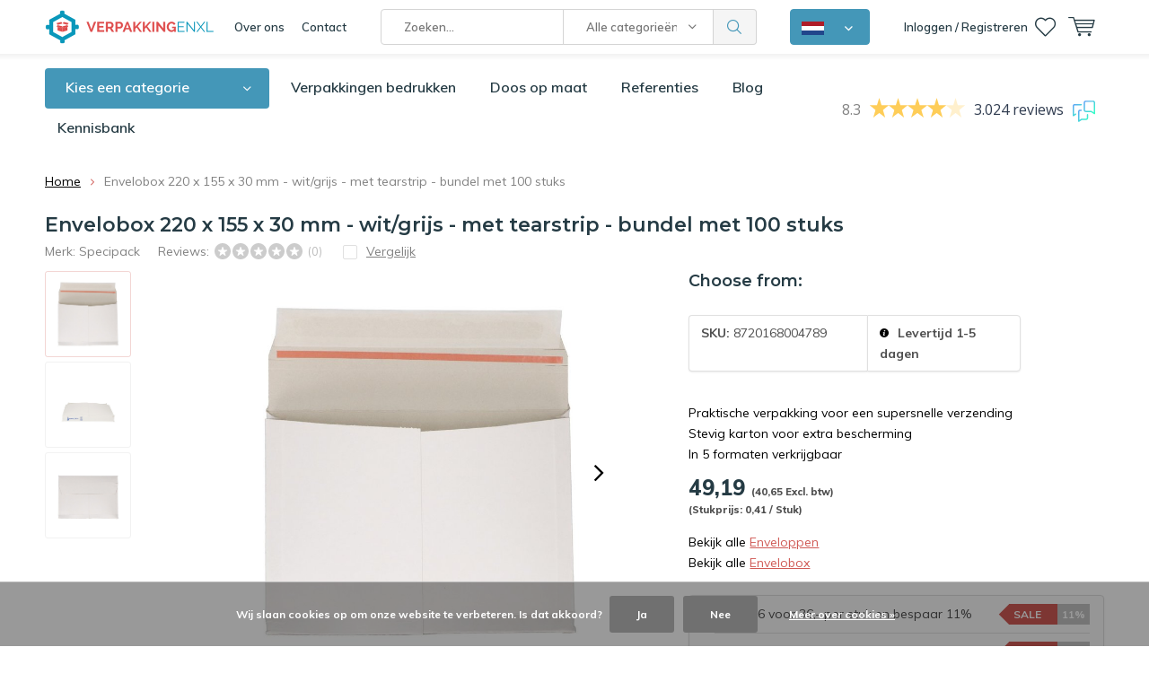

--- FILE ---
content_type: text/html;charset=utf-8
request_url: https://www.verpakkingenxl.nl/envelobox-220-x-155-x-30-mm-wit-grijs-met-tearstri.html
body_size: 41760
content:
<!doctype html>
<html lang="nl" class="menu-up   no-mobile">
	<head>
    
        
    <!--<script>(function(w,d,t,r,u){var f,n,i;w[u]=w[u]||[],f=function(){var o={ti:"26059952"};o.q=w[u],w[u]=new UET(o),w[u].push("pageLoad")},n=d.createElement(t),n.src=r,n.async=1,n.onload=n.onreadystatechange=function(){var s=this.readyState;s&&s!=="loaded"&&s!=="complete"||(f(),n.onload=n.onreadystatechange=null)},i=d.getElementsByTagName(t)[0],i.parentNode.insertBefore(n,i)})(window,document,"script","//bat.bing.com/bat.js","uetq");</script>-->
    
                
<script type="text/javascript">
  var google_tag_params = {
  ecomm_prodid: '136869612',
  ecomm_pagetype: 'product',
  ecomm_totalvalue: 49.19,
  };
  window.dataLayer = window.dataLayer || [];
  dataLayer.push({
    google_tag_params: window.google_tag_params
  });
</script>


    
<script type="text/javascript">
   window.dataLayer = window.dataLayer || [];
   dataLayer.push({
          ecomm_prodid: "136869612",
      ecomm_prodid_adwords: "270570332",
      ecomm_pname: "Envelobox 220 x 155 x 30 mm - wit/grijs - met tearstrip - bundel met 100 stuks ",
      ecomm_category: "Enveloppen",
      ecomm_pagetype: "product",
      ecomm_totalvalue: 49.1865
                             
             
    });
      
</script>


<!-- Google Tag Manager -->
<script>(function(w,d,s,l,i){w[l]=w[l]||[];w[l].push({'gtm.start':
new Date().getTime(),event:'gtm.js'});var f=d.getElementsByTagName(s)[0],
j=d.createElement(s),dl=l!='dataLayer'?'&l='+l:'';j.async=true;j.src=
'https://www.googletagmanager.com/gtm.js?id='+i+dl;f.parentNode.insertBefore(j,f);
})(window,document,'script','dataLayer','GTM-5PWQ2FD');</script>
<!-- End Google Tag Manager -->        <meta charset="utf-8"/>
<!-- [START] 'blocks/head.rain' -->
<!--

  (c) 2008-2026 Lightspeed Netherlands B.V.
  http://www.lightspeedhq.com
  Generated: 06-01-2026 @ 03:35:56

-->
<link rel="canonical" href="https://www.verpakkingenxl.nl/envelobox-220-x-155-x-30-mm-wit-grijs-met-tearstri.html"/>
<link rel="alternate" href="https://www.verpakkingenxl.nl/index.rss" type="application/rss+xml" title="Nieuwe producten"/>
<link href="https://cdn.webshopapp.com/assets/cookielaw.css?2025-02-20" rel="stylesheet" type="text/css"/>
<meta name="robots" content="noodp,noydir"/>
<meta name="google-site-verification" content="G6_C0mlpYb50pJj_9zSc_hWS5TCDkGsZZHsyBVPM-fo"/>
<meta property="og:url" content="https://www.verpakkingenxl.nl/envelobox-220-x-155-x-30-mm-wit-grijs-met-tearstri.html?source=facebook"/>
<meta property="og:site_name" content="VerpakkingenXL"/>
<meta property="og:title" content="Envelobox 220 x 155 x 30 mm - wit/grijs - met tearstrip - bundel met 100 stuks"/>
<meta property="og:description" content="Praktische verpakking voor een supersnelle verzending<br />
Stevig karton voor extra bescherming<br />
In 5 formaten verkrijgbaar"/>
<meta property="og:image" content="https://cdn.webshopapp.com/shops/293467/files/408809642/specipack-envelobox-220-x-155-x-30-mm-wit-grijs-me.jpg"/>
<script src="https://app.dmws.plus/shop-assets/293467/dmws-plus-loader.js?id=e2e9773ddb9f3a8a276de7b30b78ec44"></script>
<script src="https://www.powr.io/powr.js?external-type=lightspeed"></script>
<script>
(function(w, d, n, u, k, t, f) { t = d.createElement(n); f = d.getElementsByTagName(n)[0]; t.async = 1; t.src = u; f.parentNode.insertBefore(t, f); w[k] = w[k] || {}; w[k]['customerId'] = '468a1d4c-b48d-4432-be50-33509af7207f'; w[k]['typeId'] = '1d13484c-6f10-4cde-bbfa-4eb74a31e870';})(window, document, 'script', 'https://cdn.usetrust.app/trust.min.js', '__TRUST__');
</script>
<script src="https://designer.printlane.com/js/lightspeed/293467.js?rnd=1746187936710"></script>
<!--[if lt IE 9]>
<script src="https://cdn.webshopapp.com/assets/html5shiv.js?2025-02-20"></script>
<![endif]-->
<!-- [END] 'blocks/head.rain' -->
		<meta charset="utf-8">
		<meta http-equiv="x-ua-compatible" content="ie=edge">
		<title>Envelobox 220 x 155 x 30 mm - wit/grijs - met tearstrip - bundel met 100 stuks - VerpakkingenXL</title>
		<meta name="description" content="Praktische verpakking voor een supersnelle verzending<br />
Stevig karton voor extra bescherming<br />
In 5 formaten verkrijgbaar">
		<meta name="keywords" content="Specipack, Envelobox, 220, x, 155, x, 30, mm, -, wit/grijs, -, met, tearstrip, -, bundel, met, 100, stuks, verpakkingsmateriaal, verpakkingsmaterialen, verpakkingen, verpakking, verpakkings materiaal, goedkope verpakkingsmaterialen">
		<meta name="theme-color" content="#ffffff">
		<meta name="MobileOptimized" content="320">
		<meta name="HandheldFriendly" content="true">
		<meta name="viewport" content="width=device-width, initial-scale=1, initial-scale=1, minimum-scale=1, maximum-scale=1, user-scalable=no">
		<meta name="author" content="https://www.dmws.nl/">
    <meta name="google-site-verification" content="Cr-2l2uySzZABHX7HLpd4f75C09bW8DQr4PONcgRzFc" />
		<meta name="facebook-domain-verification" content="i1rdyix1oxbbt4umif3m4e3nkjzjlh" />
		<link rel="preconnect" href="https://fonts.googleapis.com">
		<link rel="dns-prefetch" href="https://fonts.googleapis.com">
		<link rel="preconnect" href="https://ajax.googleapis.com">
		<link rel="dns-prefetch" href="https://ajax.googleapis.com">
		<link rel="preconnect" href="https://www.gstatic.com" crossorigin="anonymous">
		<link rel="dns-prefetch" href="https://www.gstatic.com" crossorigin="anonymous">
		<link rel="preconnect" href="//cdn.webshopapp.com/">
		<link rel="dns-prefetch" href="//cdn.webshopapp.com/">
    	
		<link rel="preload" href="https://fonts.googleapis.com/css?family=Muli:300,400,500,600,700,800,900%7CMontserrat:300,400,500,600,700,800,900" as="style">
    <link href="https://fonts.googleapis.com/css?family=Muli:300,400,500,600,700,800,900%7CMontserrat:300,400,500,600,700,800,900" rel="stylesheet" type="text/css">
  
  	<script>
      "use strict"
			function loadJS(src, onload) {
				var script = document.createElement('script')
				script.src = src
				script.onload = onload
				;(document.body || document.head).appendChild(script)
				script = null
			}
			(function () {
				var fontToLoad1 = "Muli",
					fontToLoad2 = "Montserrat"

				if (sessionStorage.font1 === fontToLoad1 && sessionStorage.font2 === fontToLoad2) {
					document.documentElement.className += " wf-active"
					return
				} else if ("fonts" in document) {
					var fontsToLoad = [document.fonts.load("300 1em 'Muli'"), document.fonts.load("400 1em 'Muli'"),
					document.fonts.load("500 1em 'Muli'"), document.fonts.load("600 1em 'Muli'"), document.fonts.load("700 1em 'Muli'"),
					document.fonts.load("800 1em 'Muli'"), document.fonts.load("900 1em 'Muli'"),
					document.fonts.load("300 1em 'Montserrat'"), document.fonts.load("400 1em 'Montserrat'"),
					document.fonts.load("500 1em 'Montserrat'"), document.fonts.load("600 1em 'Montserrat'"), document.fonts.load("700 1em 'Montserrat'"),
					document.fonts.load("800 1em 'Montserrat'"), document.fonts.load("900 1em 'Montserrat'")]
					Promise.all(fontsToLoad).then(function () {
						document.documentElement.className += " wf-active"
						try {
							sessionStorage.font1 = fontToLoad1
							sessionStorage.font2 = fontToLoad2
						} catch (e) { /* private safari */ }
					})
				} else {
					// use fallback
					loadJS('https://cdnjs.cloudflare.com/ajax/libs/fontfaceobserver/2.1.0/fontfaceobserver.js', function () {
						var fontsToLoad = []
						for (var i = 3; i <= 9; ++i) {
							fontsToLoad.push(new FontFaceObserver(fontToLoad1, { weight: i * 100 }).load())
							fontsToLoad.push(new FontFaceObserver(fontToLoad2, { weight: i * 100 }).load())
						}
						Promise.all(fontsToLoad).then(function () {
							document.documentElement.className += " wf-active"
							try {
								sessionStorage.font1 = fontToLoad1
								sessionStorage.font2 = fontToLoad2
							} catch (e) { /* private safari */ }
						});
					})
				}
			})();
    </script>
	
		<link rel="preload" href="https://cdn.webshopapp.com/shops/293467/themes/173134/assets/main-minified.css?20251222163135?1536" as="style">
		<link rel="preload" href="https://cdn.webshopapp.com/shops/293467/themes/173134/assets/settings.css?20251222163135" as="style">
		<link rel="stylesheet" async media="screen" href="https://cdn.webshopapp.com/shops/293467/themes/173134/assets/main-minified.css?20251222163135?1536">
		    <link rel="stylesheet" async href="https://cdn.webshopapp.com/shops/293467/themes/173134/assets/settings.css?20251222163135" />
    <link rel="stylesheet" href="https://cdn.webshopapp.com/shops/293467/themes/173134/assets/dropdown.css?20251222163135" />
    
		<link rel="preload" href="https://ajax.googleapis.com/ajax/libs/jquery/2.2.4/jquery.min.js" as="script">
		<link rel="preload" href="https://cdn.webshopapp.com/shops/293467/themes/173134/assets/custom.css?20251222163135" as="style">
		<link rel="preload" href="https://cdn.webshopapp.com/shops/293467/themes/173134/assets/cookie.js?20251222163135" as="script">
		<link rel="preload" href="https://cdn.webshopapp.com/shops/293467/themes/173134/assets/scripts.js?20251222163135" as="script">
		<link rel="preload" href="https://cdn.webshopapp.com/shops/293467/themes/173134/assets/fancybox.js?20251222163135" as="script">
		    				<link rel="preload" href="https://cdn.webshopapp.com/shops/293467/themes/173134/assets/dmws-gui.js?20251222163135" as="script">
		<link rel="stylesheet" href="https://cdn.webshopapp.com/shops/293467/themes/173134/assets/custom.css?20251222163135">
		<script src="https://ajax.googleapis.com/ajax/libs/jquery/2.2.4/jquery.min.js"></script>
    
		<link rel="icon" type="image/x-icon" href="https://cdn.webshopapp.com/shops/293467/themes/173134/v/2084308/assets/favicon.ico?20231115123109">
		<link rel="apple-touch-icon" href="https://cdn.webshopapp.com/shops/293467/themes/173134/v/2084308/assets/favicon.ico?20231115123109">
		<meta property="og:title" content="Envelobox 220 x 155 x 30 mm - wit/grijs - met tearstrip - bundel met 100 stuks">
		<meta property="og:type" content="website"> 
		<meta property="og:description" content="Praktische verpakking voor een supersnelle verzending<br />
Stevig karton voor extra bescherming<br />
In 5 formaten verkrijgbaar">
		<meta property="og:site_name" content="VerpakkingenXL">
		<meta property="og:url" content="https://www.verpakkingenxl.nl/">
		<meta property="og:image" content="https://cdn.webshopapp.com/shops/293467/themes/173134/v/2683829/assets/banner-1.jpg?20250728111216">
        <meta name="msapplication-config" content="https://cdn.webshopapp.com/shops/293467/themes/173134/assets/browserconfig.xml?20251222163135">
<meta property="og:title" content="Envelobox 220 x 155 x 30 mm - wit/grijs - met tearstrip - bundel met 100 stuks">
<meta property="og:type" content="website"> 
<meta property="og:description" content="Praktische verpakking voor een supersnelle verzending<br />
Stevig karton voor extra bescherming<br />
In 5 formaten verkrijgbaar">
<meta property="og:site_name" content="VerpakkingenXL">
<meta property="og:url" content="https://www.verpakkingenxl.nl/">
<meta property="og:image" content="https://cdn.webshopapp.com/shops/293467/themes/173134/assets/first-image-1.jpg?20251222163135">
<meta name="twitter:title" content="Envelobox 220 x 155 x 30 mm - wit/grijs - met tearstrip - bundel met 100 stuks">
<meta name="twitter:description" content="Praktische verpakking voor een supersnelle verzending<br />
Stevig karton voor extra bescherming<br />
In 5 formaten verkrijgbaar">
<meta name="twitter:site" content="VerpakkingenXL">
<meta name="twitter:card" content="https://cdn.webshopapp.com/shops/293467/themes/173134/v/1574507/assets/logo.png?20221110153758">
<meta name="twitter:image" content="https://cdn.webshopapp.com/shops/293467/themes/173134/assets/first-image-1.jpg?20251222163135">
<script type="application/ld+json">
  [
  	    {
      "@context": "https://schema.org/",
      "@type": "BreadcrumbList",
      "itemListElement":
      [
        {
          "@type": "ListItem",
          "position": 1,
          "item": {
            "@id": "https://www.verpakkingenxl.nl/",
            "name": "Home"
          }
        },
                {
          "@type": "ListItem",
          "position": 2,
          "item":	{
            "@id": "https://www.verpakkingenxl.nl/envelobox-220-x-155-x-30-mm-wit-grijs-met-tearstri.html",
            "name": "Envelobox 220 x 155 x 30 mm - wit/grijs - met tearstrip - bundel met 100 stuks"
          }
        }              ]
    },
      	        {
      "@context": "https://schema.org/",
      "@type": "BreadcrumbList",
      "itemListElement":
      [
        {
          "@type": "ListItem",
          "position": 1,
          "item": {
            "@id": "https://www.verpakkingenxl.nl/",
            "name": "Home"
          }
        },
                {
          "@type": "ListItem",
          "position": 2,
          "item":	{
            "@id": "https://www.verpakkingenxl.nl/envelobox-220-x-155-x-30-mm-wit-grijs-met-tearstri.html",
            "name": "Envelobox 220 x 155 x 30 mm - wit/grijs - met tearstrip - bundel met 100 stuks"
          }
        }              ]
    },
               	{
      "@context": "http://schema.org",
      "@type": "Product", 
      "name": "Specipack Envelobox 220 x 155 x 30 mm - wit/grijs - met tearstrip - bundel met 100 stuks",
      "url": "https://www.verpakkingenxl.nl/envelobox-220-x-155-x-30-mm-wit-grijs-met-tearstri.html",
      "brand": "Specipack",      "description": "Praktische verpakking voor een supersnelle verzending<br />
Stevig karton voor extra bescherming<br />
In 5 formaten verkrijgbaar",      "image": "https://cdn.webshopapp.com/shops/293467/files/408809642/300x250x2/specipack-envelobox-220-x-155-x-30-mm-wit-grijs-me.jpg",      "gtin13": "8720168004789",      "mpn": "8720168004789",      "sku": "8720168004789",      "offers": {
        "@type": "Offer",
        "url": "https://www.verpakkingenxl.nl/envelobox-220-x-155-x-30-mm-wit-grijs-met-tearstri.html",
        "price": "40.65",
        "priceValidUntil": "2027-01-06",
        "priceCurrency": "EUR"      }
          },
        {
      "@context": "http://schema.org/",
      "@type": "Organization",
      "url": "https://www.verpakkingenxl.nl/",
      "name": "VerpakkingenXL",
      "legalName": "VerpakkingenXL",
      "description": "Praktische verpakking voor een supersnelle verzending<br />
Stevig karton voor extra bescherming<br />
In 5 formaten verkrijgbaar",
      "logo": "https://cdn.webshopapp.com/shops/293467/themes/173134/v/1574507/assets/logo.png?20221110153758",
      "image": "https://cdn.webshopapp.com/shops/293467/themes/173134/v/2683829/assets/banner-1.jpg?20250728111216",
      
                    
      
            
      
                    
                    
                    
            "sameAs": [
                  "https://www.facebook.com/Verpakkingenxl/",                  "https://www.youtube.com/c/SpecishopsEnschede/videos",                  "https://www.instagram.com/verpakkingenxl/",                  "https://www.linkedin.com/company/verpakkingenxl/"              ],
            "contactPoint": {
        "@type": "ContactPoint",
        "contactType": "Customer service",
        "telephone": "053 - 5738456"
      },
      
            "foundingDate": "2012-01-09",
      
            
      "address": {
        "@type": "PostalAddress",
        "streetAddress": "Marssteden 104",
        "addressLocality": "Nederland",
        "postalCode": "7547 TD Enschede",
        "addressCountry": "NL"
      }
      ,
      "aggregateRating": {
          "@type": "AggregateRating",
          "bestRating": "10",
          "worstRating": "1",
          "ratingValue": "8.3",
          "reviewCount": "2996",
          "url":"https://www.feedbackcompany.com/nl-nl/reviews/verpakkingenxl"
      }
            
    },
    { 
      "@context": "http://schema.org", 
      "@type": "WebSite", 
      "url": "https://www.verpakkingenxl.nl/", 
      "name": "VerpakkingenXL",
      "description": "Praktische verpakking voor een supersnelle verzending<br />
Stevig karton voor extra bescherming<br />
In 5 formaten verkrijgbaar",

      "potentialAction": {
        "@type": "SearchAction",
        "target": {
          "@type": "EntryPoint",
          "urlTemplate": "https://www.verpakkingenxl.nl//search?query={search_term_string}"
        },
        "query-input": "required name=search_term_string"
      },
      
      "author": [
        {
          "@type": "Organization",
          "url": "https://www.dmws.nl/",
          "name": "DMWS B.V.",
          "address": {
            "@type": "PostalAddress",
            "streetAddress": "Klokgebouw 195 (Strijp-S)",
            "addressLocality": "Eindhoven",
            "addressRegion": "NB",
            "postalCode": "5617 AB",
            "addressCountry": "NL"
          }
        }
      ]
    }
      	      ]
</script>     	</head>
	<body>
    <!-- Google Tag Manager (noscript) --><noscript><iframe src="https://www.googletagmanager.com/ns.html?id=GTM-5PWQ2FD"
    height="0" width="0" style="display:none;visibility:hidden"></iframe></noscript><!-- End Google Tag Manager (noscript) --><ul class="hidden-data hidden"><li>293467</li><li>173134</li><li>ja</li><li>nl</li><li>live</li><li>info//verpakkingenxl/nl</li><li>https://www.verpakkingenxl.nl/</li></ul><div id="root"><header id="top"><p id="logo"><a href="https://www.verpakkingenxl.nl/" accesskey="h"><img class="desktop-only" src="https://cdn.webshopapp.com/shops/293467/themes/173134/v/1574507/assets/logo.png?20221110153758" alt="VerpakkingenXL" width="190" height="60"><img class="desktop-hide" src="https://cdn.webshopapp.com/shops/293467/themes/173134/v/1575972/assets/logo-mobile.png?20221116133036" alt="VerpakkingenXL" width="190" height="60"></a></p><nav id="skip"><ul><li><a href="#nav" accesskey="n">Skip to navigation (n)</a></li><li><a href="#content" accesskey="c">Skip to content (c)</a></li><li><a href="#footer" accesskey="f">Skip to footer (f)</a></li></ul></nav><nav id="nav"><ul><li><a accesskey="1" href="/service/about">Over ons</a><em>(1)</em></li><li><a accesskey="2" href="/service/contact/">Contact</a><em>(2)</em></li></ul><form action="https://www.verpakkingenxl.nl/search/" method="post" id="formSearch" class="untouched"><h5>Zoeken</h5><p><label for="q">Zoeken...</label><input type="search" id="q" name="q" value="" placeholder="Zoeken..." autocomplete="off" class="searchinput"></p><p class="desktop-only"><label for="sb" class="hidden">Alle categorieën</label><select id="sb" name="sb" onchange="cat();"><option value="https://www.verpakkingenxl.nl/search/">Alle categorieën</option><option value="https://www.verpakkingenxl.nl/inpakken-en-bescherming/" class="cat-9774537">Inpakken en bescherming</option><option value="https://www.verpakkingenxl.nl/folie/" class="cat-11015255">Folie</option><option value="https://www.verpakkingenxl.nl/dozen/" class="cat-9774633">Dozen</option><option value="https://www.verpakkingenxl.nl/zakken/" class="cat-9774637">Zakken</option><option value="https://www.verpakkingenxl.nl/enveloppen/" class="cat-9774634">Enveloppen</option><option value="https://www.verpakkingenxl.nl/geschenkverpakkingen/" class="cat-11701603">Geschenkverpakkingen</option><option value="https://www.verpakkingenxl.nl/verhuismateriaal/" class="cat-11673593">Verhuismateriaal</option><option value="https://www.verpakkingenxl.nl/disposables/" class="cat-10908736">Disposables</option><option value="https://www.verpakkingenxl.nl/magazijnartikelen/" class="cat-11706581">Magazijnartikelen</option><option value="https://www.verpakkingenxl.nl/kantoorartikelen/" class="cat-9774641">Kantoorartikelen</option><option value="https://www.verpakkingenxl.nl/kantine-artikelen/" class="cat-11802420">Kantine artikelen</option><option value="https://www.verpakkingenxl.nl/hygiene/" class="cat-11606662">Hygiëne</option><option value="https://www.verpakkingenxl.nl/veiligheidsartikelen/" class="cat-11824595">Veiligheidsartikelen</option><option value="https://www.verpakkingenxl.nl/verpakkingen-bedrukken/" class="cat-11719375">Verpakkingen bedrukken</option><option value="https://www.verpakkingenxl.nl/toners-en-inkt/" class="cat-12271130">Toners en inkt</option><option value="https://www.verpakkingenxl.nl/magazijnopruiming/" class="cat-11168019">Magazijnopruiming</option></select></p><p><button type="submit" title="Zoeken" disabled="disabled">Zoeken</button></p><ul class="list-cart"></ul></form><div class="dropdown-menu"><button><img src="https://cdn.webshopapp.com/shops/293467/themes/173134/assets/icon-flag-nl.png?20251222163135" alt="Nederlands" title="Nederlands" width="25" height="15"></button><nav class="menu sites custom-flag-dropdown"><a class="nav-shop-mixer" href="https://www.verpakkingenxl.be/nl"><img src="https://cdn.webshopapp.com/shops/293467/themes/173134/assets/icon-flag-be.png?20251222163135" alt="Belgisch" title="Belgisch" width="25" height="15"><span>Belgisch</span></a><a class="nav-shop-mixer" href="https://www.verpakkingenxl.be/fr"><img src="https://cdn.webshopapp.com/shops/293467/themes/173134/assets/icon-flag-fr.png?20251222163135" alt="Français" title="Français" width="25" height="15"><span>Français</span></a><a class="nav-shop-mixer" href="https://www.verpackungenxl.de/"><img src="https://cdn.webshopapp.com/shops/293467/themes/173134/assets/icon-flag-de.png?20251222163135" alt="Deutsch" title="Deutsch" width="25" height="15"><span>Deutsch</span></a></nav></div><ul><li class="home mobile-only"><a accesskey="1" href="./"><img src="https://cdn.webshopapp.com/shops/293467/themes/173134/assets/home.svg?20251222163135" width="26"  /><span>home</span></a><em>(1)</em></li><li class="menu"><a accesskey="7" href="./"><i class="icon-menu"></i>
          Menu
        </a><em>(7)</em></li><li class="search"><a accesskey="5" href="./"><i class="icon-zoom"></i><span>Zoeken</span></a><em>(5)</em></li><li class="user"><a accesskey="6" rel="nofollow" href="https://www.verpakkingenxl.nl/account/login/"><i class="icon-user-outline"></i><span class="desktop-only">Inloggen / Registreren</span><span class="mobile-only">Inloggen</span></a><em>(6)</em><div><div class="double"><form method="post" id="formLogin" action="https://www.verpakkingenxl.nl/account/loginPost/?return=https://www.verpakkingenxl.nl/envelobox-220-x-155-x-30-mm-wit-grijs-met-tearstri.html"><h5>Inloggen</h5><p><label for="formLoginEmail">E-mailadres</label><input type="email" id="formLoginEmail" name="email" placeholder="E-mailadres" autocomplete='email' required></p><p><label for="formLoginPassword">Wachtwoord</label><input type="password" id="formLoginPassword" name="password" placeholder="Wachtwoord" autocomplete="current-password" required><a rel="nofollow" href="https://www.verpakkingenxl.nl/account/password/">Wachtwoord vergeten?</a></p><p><input type="hidden" name="key" value="cd5892cdd716b22c0f35accf532ba6f9" /><input type="hidden" name="type" value="login" /><button type="submit" onclick="$('#formLogin').submit(); return false;">Inloggen</button></p></form><div><h5>Nieuwe klant?</h5><ul class="list-checks"><li>Al je orders en retouren op één plek</li><li>Het bestelproces gaat nog sneller</li><li>Je winkelwagen is altijd en overal opgeslagen</li></ul><p class="link-btn"><a class="a" rel="nofollow" href="https://www.verpakkingenxl.nl/account/register/">Account aanmaken</a></p></div></div></div></li><li class="favorites br"><a accesskey="8" rel="nofollow" href="https://www.verpakkingenxl.nl/account/wishlist/"><i class="icon-heart-outline"></i><span>wishlist</span></a></li><li class="contact mobile-only"><a accesskey="1" href="https://www.verpakkingenxl.nl/service/"><img src="https://cdn.webshopapp.com/shops/293467/themes/173134/assets/letter.svg?20251222163135" width="26"  /><span>contact</span></a><em>(1)</em></li><li class="cart"><a accesskey="9" href="./"><i class="icon-cart"></i><span>Winkelwagen</span></a><em>(9)</em><div><h5>Mijn winkelwagen</h5><ul class="list-cart"><li><a rel="nofollow" href="https://www.verpakkingenxl.nl/session/back/"><span class="img"><img src="https://cdn.webshopapp.com/shops/293467/themes/173134/assets/empty-cart.svg?20251222163135" alt="Empty cart" width="43" height="46"></span><span class="title">Geen producten gevonden...</span><span class="desc">Er zitten geen producten in uw winkelwagen. Misschien is het artikel dat u had gekozen uitverkocht.</span></a></li></ul></div></li></ul><div class="nav-main"><ul><li><a>Menu</a><ul><li><a href="https://www.verpakkingenxl.nl/inpakken-en-bescherming/"><span class="img"><img src="https://cdn.webshopapp.com/shops/293467/files/396225516/64x44x2/inpakken-en-bescherming.jpg" alt="Inpakken en bescherming" width="32" height="22"></span>Inpakken en bescherming</a><ul><li class="strong"><a href="https://www.verpakkingenxl.nl/inpakken-en-bescherming/">Inpakken en bescherming</a></li><li><a href="https://www.verpakkingenxl.nl/inpakken-en-bescherming/noppenfolie/">Noppenfolie</a><ul><li class="strong"><a href="https://www.verpakkingenxl.nl/inpakken-en-bescherming/noppenfolie/">Noppenfolie</a></li><li><a href="https://www.verpakkingenxl.nl/inpakken-en-bescherming/noppenfolie/noppenfolie-standaard-70-my/">Noppenfolie standaard (70 my)</a></li><li><a href="https://www.verpakkingenxl.nl/inpakken-en-bescherming/noppenfolie/noppenfolie-zwaar-100my/">Noppenfolie zwaar (100my)</a></li><li><a href="https://www.verpakkingenxl.nl/inpakken-en-bescherming/noppenfolie/gerecyclede-noppenfolie/">Gerecyclede noppenfolie</a></li><li><a href="https://www.verpakkingenxl.nl/inpakken-en-bescherming/noppenfolie/noppenfolie-met-toevoeging/">Noppenfolie met toevoeging</a></li><li><a href="https://www.verpakkingenxl.nl/inpakken-en-bescherming/noppenfolie/noppenfolie-dispenserdoos/">Noppenfolie dispenserdoos</a></li><li><a href="https://www.verpakkingenxl.nl/inpakken-en-bescherming/noppenfolie/antistatische-noppenfolie/">Antistatische noppenfolie</a></li><li><a href="https://www.verpakkingenxl.nl/inpakken-en-bescherming/noppenfolie/noppenfolie-voor-isolatie/">Noppenfolie voor isolatie</a></li><li><a href="https://www.verpakkingenxl.nl/inpakken-en-bescherming/noppenfolie/papieren-noppenfolie/">Papieren noppenfolie</a></li></ul></li><li><a href="https://www.verpakkingenxl.nl/inpakken-en-bescherming/foam/">Foam</a><ul><li class="strong"><a href="https://www.verpakkingenxl.nl/inpakken-en-bescherming/foam/">Foam</a></li><li><a href="https://www.verpakkingenxl.nl/inpakken-en-bescherming/foam/schuimprofiel/">Schuimprofiel</a><ul><li class="strong"><a href="https://www.verpakkingenxl.nl/inpakken-en-bescherming/foam/schuimprofiel/">Schuimprofiel</a></li><li><a href="https://www.verpakkingenxl.nl/inpakken-en-bescherming/foam/schuimprofiel/o-schuimprofielen-buisisolatie/">O-schuimprofielen/Buisisolatie</a></li><li><a href="https://www.verpakkingenxl.nl/inpakken-en-bescherming/foam/schuimprofiel/u-schuimprofielen/">U-schuimprofielen</a></li><li><a href="https://www.verpakkingenxl.nl/inpakken-en-bescherming/foam/schuimprofiel/l-schuimprofielen/">L-schuimprofielen</a></li><li><a href="https://www.verpakkingenxl.nl/inpakken-en-bescherming/foam/schuimprofiel/hoekbeschermers/">Hoekbeschermers</a></li></ul></li><li><a href="https://www.verpakkingenxl.nl/inpakken-en-bescherming/foam/foam-op-rol/">Foam op rol</a></li><li><a href="https://www.verpakkingenxl.nl/inpakken-en-bescherming/foam/schuimvellen/">Schuimvellen</a></li><li><a href="https://www.verpakkingenxl.nl/inpakken-en-bescherming/foam/schuimzakjes/">Schuimzakjes</a></li></ul></li><li><a href="https://www.verpakkingenxl.nl/inpakken-en-bescherming/wikkelfolie/">Wikkelfolie</a><ul><li class="strong"><a href="https://www.verpakkingenxl.nl/inpakken-en-bescherming/wikkelfolie/">Wikkelfolie</a></li><li><a href="https://www.verpakkingenxl.nl/inpakken-en-bescherming/wikkelfolie/wikkelfolie-transparant/">Wikkelfolie transparant</a></li><li><a href="https://www.verpakkingenxl.nl/inpakken-en-bescherming/wikkelfolie/wikkelfolie-zwart/">Wikkelfolie zwart</a></li><li><a href="https://www.verpakkingenxl.nl/inpakken-en-bescherming/wikkelfolie/wikkelfolie-blauw/">Wikkelfolie blauw</a></li><li><a href="https://www.verpakkingenxl.nl/inpakken-en-bescherming/wikkelfolie/wikkelfolie-dispenser/">Wikkelfolie dispenser</a></li><li><a href="https://www.verpakkingenxl.nl/inpakken-en-bescherming/wikkelfolie/nano-wikkelfolie/">Nano wikkelfolie</a></li><li><a href="https://www.verpakkingenxl.nl/inpakken-en-bescherming/wikkelfolie/pallet-stretch-banden/">Pallet stretch banden</a></li></ul></li><li><a href="https://www.verpakkingenxl.nl/inpakken-en-bescherming/opvulmaterialen/">Opvulmaterialen</a><ul><li class="strong"><a href="https://www.verpakkingenxl.nl/inpakken-en-bescherming/opvulmaterialen/">Opvulmaterialen</a></li><li><a href="https://www.verpakkingenxl.nl/inpakken-en-bescherming/opvulmaterialen/opvulpapier/">Opvulpapier</a></li><li><a href="https://www.verpakkingenxl.nl/inpakken-en-bescherming/opvulmaterialen/opvulchips/">Opvulchips</a></li><li><a href="https://www.verpakkingenxl.nl/inpakken-en-bescherming/opvulmaterialen/schokwerende-luchtkussenzakjes/">Schokwerende luchtkussenzakjes</a></li><li><a href="https://www.verpakkingenxl.nl/inpakken-en-bescherming/opvulmaterialen/bubbeltjesplastic/">Bubbeltjesplastic</a></li><li><a href="https://www.verpakkingenxl.nl/inpakken-en-bescherming/opvulmaterialen/machines-voor-opvulpapier/">Machines voor opvulpapier</a></li><li><a href="https://www.verpakkingenxl.nl/inpakken-en-bescherming/opvulmaterialen/houtwol-papierwol/">Houtwol / Papierwol</a></li><li><a href="https://www.verpakkingenxl.nl/inpakken-en-bescherming/opvulmaterialen/sizzlepak-opvulmateriaal/">SizzlePak opvulmateriaal</a></li></ul></li><li><a href="https://www.verpakkingenxl.nl/inpakken-en-bescherming/golfkarton/">Golfkarton</a><ul><li class="strong"><a href="https://www.verpakkingenxl.nl/inpakken-en-bescherming/golfkarton/">Golfkarton</a></li><li><a href="https://www.verpakkingenxl.nl/inpakken-en-bescherming/golfkarton/golfkarton-op-rol/">Golfkarton op rol</a></li><li><a href="https://www.verpakkingenxl.nl/inpakken-en-bescherming/golfkarton/kartonnen-platen/">Kartonnen platen</a></li><li><a href="https://www.verpakkingenxl.nl/inpakken-en-bescherming/golfkarton/kartonnen-hoekbeschermers/">Kartonnen hoekbeschermers</a></li></ul></li><li><a href="https://www.verpakkingenxl.nl/inpakken-en-bescherming/natronkraft-inpakpapier/">Natronkraft inpakpapier</a><ul><li class="strong"><a href="https://www.verpakkingenxl.nl/inpakken-en-bescherming/natronkraft-inpakpapier/">Natronkraft inpakpapier</a></li><li><a href="https://www.verpakkingenxl.nl/inpakken-en-bescherming/natronkraft-inpakpapier/kraftpapier/">Kraftpapier</a></li><li><a href="https://www.verpakkingenxl.nl/inpakken-en-bescherming/natronkraft-inpakpapier/geparaffineerd-kraftpapier/">Geparaffineerd kraftpapier</a></li></ul></li><li><a href="https://www.verpakkingenxl.nl/inpakken-en-bescherming/afdekmateriaal/">Afdekmateriaal</a><ul><li class="strong"><a href="https://www.verpakkingenxl.nl/inpakken-en-bescherming/afdekmateriaal/">Afdekmateriaal</a></li><li><a href="https://www.verpakkingenxl.nl/inpakken-en-bescherming/afdekmateriaal/stucloper/">Stucloper</a></li><li><a href="https://www.verpakkingenxl.nl/inpakken-en-bescherming/afdekmateriaal/afdekvlies/">Afdekvlies</a></li><li><a href="https://www.verpakkingenxl.nl/inpakken-en-bescherming/afdekmateriaal/afdekzeil/">Afdekzeil</a></li></ul></li><li><a href="https://www.verpakkingenxl.nl/inpakken-en-bescherming/verpakkingstape/">Verpakkingstape</a><ul><li class="strong"><a href="https://www.verpakkingenxl.nl/inpakken-en-bescherming/verpakkingstape/">Verpakkingstape</a></li><li><a href="https://www.verpakkingenxl.nl/inpakken-en-bescherming/verpakkingstape/transparante-tape/">Transparante tape</a></li><li><a href="https://www.verpakkingenxl.nl/inpakken-en-bescherming/verpakkingstape/gekleurde-tape/">Gekleurde tape</a></li><li><a href="https://www.verpakkingenxl.nl/inpakken-en-bescherming/verpakkingstape/bedrukte-tape/">Bedrukte tape</a><ul><li class="strong"><a href="https://www.verpakkingenxl.nl/inpakken-en-bescherming/verpakkingstape/bedrukte-tape/">Bedrukte tape</a></li><li><a href="https://www.verpakkingenxl.nl/inpakken-en-bescherming/verpakkingstape/bedrukte-tape/bedrukte-pvc-tape/">Bedrukte PVC tape</a></li><li><a href="https://www.verpakkingenxl.nl/inpakken-en-bescherming/verpakkingstape/bedrukte-tape/bedrukte-pp-tape/">Bedrukte PP tape</a></li><li><a href="https://www.verpakkingenxl.nl/inpakken-en-bescherming/verpakkingstape/bedrukte-tape/bedrukte-papieren-tape/">Bedrukte papieren tape</a></li></ul></li><li><a href="https://www.verpakkingenxl.nl/inpakken-en-bescherming/verpakkingstape/markeringstape/">Markeringstape</a></li><li><a href="https://www.verpakkingenxl.nl/inpakken-en-bescherming/verpakkingstape/papieren-tape/">Papieren tape</a></li><li><a href="https://www.verpakkingenxl.nl/inpakken-en-bescherming/verpakkingstape/waarschuwingstape/">Waarschuwingstape</a></li><li><a href="https://www.verpakkingenxl.nl/inpakken-en-bescherming/verpakkingstape/duct-tape/">Duct tape</a></li><li><a href="https://www.verpakkingenxl.nl/inpakken-en-bescherming/verpakkingstape/schilderstape/">Schilderstape</a></li><li><a href="https://www.verpakkingenxl.nl/inpakken-en-bescherming/verpakkingstape/tape-dispenser/">Tape dispenser</a></li><li><a href="https://www.verpakkingenxl.nl/inpakken-en-bescherming/verpakkingstape/dubbelzijdig-tape/">Dubbelzijdig tape</a></li><li><a href="https://www.verpakkingenxl.nl/inpakken-en-bescherming/verpakkingstape/machinetape/">Machinetape</a></li><li><a href="https://www.verpakkingenxl.nl/inpakken-en-bescherming/verpakkingstape/gegomde-tape/">Gegomde tape</a></li></ul></li><li><a href="https://www.verpakkingenxl.nl/inpakken-en-bescherming/omsnoeringsbanden-en-toebehoren/">Omsnoeringsbanden en toebehoren</a><ul><li class="strong"><a href="https://www.verpakkingenxl.nl/inpakken-en-bescherming/omsnoeringsbanden-en-toebehoren/">Omsnoeringsbanden en toebehoren</a></li><li><a href="https://www.verpakkingenxl.nl/inpakken-en-bescherming/omsnoeringsbanden-en-toebehoren/papieren-omsnoeringsband/">Papieren Omsnoeringsband</a></li><li><a href="https://www.verpakkingenxl.nl/inpakken-en-bescherming/omsnoeringsbanden-en-toebehoren/pp-omsnoeringsband/">PP Omsnoeringsband</a></li><li><a href="https://www.verpakkingenxl.nl/inpakken-en-bescherming/omsnoeringsbanden-en-toebehoren/pet-omsnoeringsband/">PET Omsnoeringsband</a></li><li><a href="https://www.verpakkingenxl.nl/inpakken-en-bescherming/omsnoeringsbanden-en-toebehoren/staalband/">Staalband</a></li><li><a href="https://www.verpakkingenxl.nl/inpakken-en-bescherming/omsnoeringsbanden-en-toebehoren/textielband/">Textielband</a></li><li><a href="https://www.verpakkingenxl.nl/inpakken-en-bescherming/omsnoeringsbanden-en-toebehoren/omsnoeringsapparaten/">Omsnoeringsapparaten</a></li><li><a href="https://www.verpakkingenxl.nl/inpakken-en-bescherming/omsnoeringsbanden-en-toebehoren/kabelbinders/">Kabelbinders</a></li><li><a href="https://www.verpakkingenxl.nl/inpakken-en-bescherming/omsnoeringsbanden-en-toebehoren/toebehoren/">Toebehoren</a></li></ul></li><li><a href="https://www.verpakkingenxl.nl/inpakken-en-bescherming/inpakmachines/">Inpakmachines</a><ul><li class="strong"><a href="https://www.verpakkingenxl.nl/inpakken-en-bescherming/inpakmachines/">Inpakmachines</a></li><li><a href="https://www.verpakkingenxl.nl/inpakken-en-bescherming/inpakmachines/wikkelmachine/">Wikkelmachine</a></li><li><a href="https://www.verpakkingenxl.nl/inpakken-en-bescherming/inpakmachines/dozensluitmachines/">Dozensluitmachines</a></li><li><a href="https://www.verpakkingenxl.nl/inpakken-en-bescherming/inpakmachines/luchtkussenmachines-en-toebehoren/">Luchtkussenmachines en toebehoren</a></li><li><a href="https://www.verpakkingenxl.nl/inpakken-en-bescherming/inpakmachines/omsnoeringsmachine/">Omsnoeringsmachine</a></li><li><a href="https://www.verpakkingenxl.nl/inpakken-en-bescherming/inpakmachines/handmatig-omsnoeren/">Handmatig omsnoeren</a></li><li><a href="https://www.verpakkingenxl.nl/inpakken-en-bescherming/inpakmachines/dozen-perforators/">Dozen perforators</a></li><li><a href="https://www.verpakkingenxl.nl/inpakken-en-bescherming/inpakmachines/papiersnijders/">Papiersnijders</a></li><li><a href="https://www.verpakkingenxl.nl/inpakken-en-bescherming/inpakmachines/opvulmachines/">Opvulmachines</a></li></ul></li><li><a href="https://www.verpakkingenxl.nl/inpakken-en-bescherming/corrosiewerend-papier/">Corrosiewerend papier</a></li><li><a href="https://www.verpakkingenxl.nl/inpakken-en-bescherming/buisnet/">Buisnet</a></li><li><a href="https://www.verpakkingenxl.nl/inpakken-en-bescherming/beschermhulzen-van-karton/">Beschermhulzen van karton</a></li><li><a href="https://www.verpakkingenxl.nl/inpakken-en-bescherming/drilbinders/">Drilbinders</a></li></ul></li><li><a href="https://www.verpakkingenxl.nl/folie/"><span class="img"><img src="https://cdn.webshopapp.com/shops/293467/files/396226061/64x44x2/folie.jpg" alt="Folie" width="32" height="22"></span>Folie</a><ul><li class="strong"><a href="https://www.verpakkingenxl.nl/folie/">Folie</a></li><li><a href="https://www.verpakkingenxl.nl/folie/noppenfolie/">Noppenfolie</a></li><li><a href="https://www.verpakkingenxl.nl/folie/schuimfolie/">Schuimfolie</a><ul><li class="strong"><a href="https://www.verpakkingenxl.nl/folie/schuimfolie/">Schuimfolie</a></li><li><a href="https://www.verpakkingenxl.nl/folie/schuimfolie/schuimfolie-op-rol/">Schuimfolie op rol</a></li><li><a href="https://www.verpakkingenxl.nl/folie/schuimfolie/schuimfolie-vellen/">Schuimfolie vellen</a></li></ul></li><li><a href="https://www.verpakkingenxl.nl/folie/stretchfolie/">Stretchfolie</a><ul><li class="strong"><a href="https://www.verpakkingenxl.nl/folie/stretchfolie/">Stretchfolie</a></li><li><a href="https://www.verpakkingenxl.nl/folie/stretchfolie/handwikkelfolie/">Handwikkelfolie</a></li><li><a href="https://www.verpakkingenxl.nl/folie/stretchfolie/machinewikkelfolie/">Machinewikkelfolie</a></li><li><a href="https://www.verpakkingenxl.nl/folie/stretchfolie/topvellen/">Topvellen</a></li></ul></li><li><a href="https://www.verpakkingenxl.nl/folie/radiatorfolie/">Radiatorfolie</a></li><li><a href="https://www.verpakkingenxl.nl/folie/buisfolie/">Buisfolie</a></li><li><a href="https://www.verpakkingenxl.nl/folie/gatenfolie/">Gatenfolie</a></li><li><a href="https://www.verpakkingenxl.nl/folie/rekfolie-vershoudfolie/">Rekfolie / Vershoudfolie</a></li><li><a href="https://www.verpakkingenxl.nl/folie/krimphoezen-voor-pallets/">Krimphoezen voor pallets</a></li><li><a href="https://www.verpakkingenxl.nl/folie/steigerfolie-krimpfolie-voor-boten/">Steigerfolie / Krimpfolie voor boten</a></li><li><a href="https://www.verpakkingenxl.nl/folie/bloemenfolie/">Bloemenfolie</a></li></ul></li><li><a href="https://www.verpakkingenxl.nl/dozen/"><span class="img"><img src="https://cdn.webshopapp.com/shops/293467/files/396225608/64x44x2/dozen.jpg" alt="Dozen" width="32" height="22"></span>Dozen</a><ul><li class="strong"><a href="https://www.verpakkingenxl.nl/dozen/">Dozen</a></li><li><a href="https://www.verpakkingenxl.nl/dozen/autolock-dozen/">Autolock dozen</a><ul><li class="strong"><a href="https://www.verpakkingenxl.nl/dozen/autolock-dozen/">Autolock dozen</a></li><li><a href="https://www.verpakkingenxl.nl/dozen/autolock-dozen/speedbox/">Speedbox</a></li><li><a href="https://www.verpakkingenxl.nl/dozen/autolock-dozen/cleverpack/">Cleverpack</a></li><li><a href="https://www.verpakkingenxl.nl/dozen/autolock-dozen/bedrukken/">Bedrukken</a></li></ul></li><li><a href="https://www.verpakkingenxl.nl/dozen/brievenbusdozen/">Brievenbusdozen</a><ul><li class="strong"><a href="https://www.verpakkingenxl.nl/dozen/brievenbusdozen/">Brievenbusdozen</a></li><li><a href="https://www.verpakkingenxl.nl/dozen/brievenbusdozen/brievenbusdozen-wit/">Brievenbusdozen wit</a></li><li><a href="https://www.verpakkingenxl.nl/dozen/brievenbusdozen/brievenbusdozen-bruin/">Brievenbusdozen bruin</a></li><li><a href="https://www.verpakkingenxl.nl/dozen/brievenbusdozen/brievenbusdozen-bedrukken/">Brievenbusdozen bedrukken</a></li><li><a href="https://www.verpakkingenxl.nl/dozen/brievenbusdozen/brievenbusdoos-autolock-met-plakstrip/">Brievenbusdoos autolock met plakstrip</a></li><li><a href="https://www.verpakkingenxl.nl/dozen/brievenbusdozen/gekleurde-brievenbusdozen/">Gekleurde brievenbusdozen</a></li></ul></li><li><a href="https://www.verpakkingenxl.nl/dozen/amerikaanse-vouwdozen-enkele-golf/">Amerikaanse vouwdozen enkele golf</a><ul><li class="strong"><a href="https://www.verpakkingenxl.nl/dozen/amerikaanse-vouwdozen-enkele-golf/">Amerikaanse vouwdozen enkele golf</a></li><li><a href="https://www.verpakkingenxl.nl/dozen/amerikaanse-vouwdozen-enkele-golf/amerikaanse-vouwdozen-eg-bruin/">Amerikaanse vouwdozen EG bruin</a></li><li><a href="https://www.verpakkingenxl.nl/dozen/amerikaanse-vouwdozen-enkele-golf/amerikaanse-vouwdozen-eg-wit/">Amerikaanse vouwdozen EG wit</a></li><li><a href="https://www.verpakkingenxl.nl/dozen/amerikaanse-vouwdozen-enkele-golf/amerikaanse-vouwdozen-eg-bedrukt/">Amerikaanse vouwdozen EG bedrukt</a></li></ul></li><li><a href="https://www.verpakkingenxl.nl/dozen/amerikaanse-vouwdozen-dubbele-golf/">Amerikaanse vouwdozen dubbele golf</a></li><li><a href="https://www.verpakkingenxl.nl/dozen/verzendkokers/">Verzendkokers</a><ul><li class="strong"><a href="https://www.verpakkingenxl.nl/dozen/verzendkokers/">Verzendkokers</a></li><li><a href="https://www.verpakkingenxl.nl/dozen/verzendkokers/vierkante-verzendkokers/">Vierkante verzendkokers</a></li><li><a href="https://www.verpakkingenxl.nl/dozen/verzendkokers/ronde-verzendkokers/">Ronde verzendkokers</a></li></ul></li><li><a href="https://www.verpakkingenxl.nl/dozen/boekverpakkingen/">Boekverpakkingen</a></li><li><a href="https://www.verpakkingenxl.nl/dozen/postdozen/">Postdozen</a></li><li><a href="https://www.verpakkingenxl.nl/dozen/platte-verzenddozen/">Platte verzenddozen</a></li><li><a href="https://www.verpakkingenxl.nl/dozen/fixeerverpakking/">Fixeerverpakking</a><ul><li class="strong"><a href="https://www.verpakkingenxl.nl/dozen/fixeerverpakking/">Fixeerverpakking</a></li><li><a href="https://www.verpakkingenxl.nl/dozen/fixeerverpakking/emba-flex-fixeerverpakking/">Emba Flex Fixeerverpakking</a></li><li><a href="https://www.verpakkingenxl.nl/dozen/fixeerverpakking/laptop-verzenddozen/">Laptop verzenddozen</a></li></ul></li><li><a href="https://www.verpakkingenxl.nl/dozen/dozen-met-lange-afmeting/">Dozen met lange afmeting</a></li><li><a href="https://www.verpakkingenxl.nl/dozen/bedrukte-dozen/">Bedrukte dozen</a></li><li><a href="https://www.verpakkingenxl.nl/dozen/witte-dozen/">Witte dozen</a></li><li><a href="https://www.verpakkingenxl.nl/dozen/zwarte-dozen/">Zwarte dozen</a></li><li><a href="https://www.verpakkingenxl.nl/dozen/palletdozen/">Palletdozen</a></li><li><a href="https://www.verpakkingenxl.nl/dozen/eurodozen/">Eurodozen</a><ul><li class="strong"><a href="https://www.verpakkingenxl.nl/dozen/eurodozen/">Eurodozen</a></li><li><a href="https://www.verpakkingenxl.nl/dozen/eurodozen/halve-eurodozen/">Halve eurodozen</a></li><li><a href="https://www.verpakkingenxl.nl/dozen/eurodozen/hele-eurodozen/">Hele eurodozen</a></li></ul></li><li><a href="https://www.verpakkingenxl.nl/dozen/doos-op-maat/">Doos op maat</a><ul><li class="strong"><a href="https://www.verpakkingenxl.nl/dozen/doos-op-maat/">Doos op maat</a></li><li><a href="https://www.verpakkingenxl.nl/dozen/doos-op-maat/amerikaanse-vouwdoos-op-maat-fefco-201/">Amerikaanse Vouwdoos op maat - Fefco 201</a></li><li><a href="https://www.verpakkingenxl.nl/dozen/doos-op-maat/doos-op-maat-fefco-200/">Doos op maat - Fefco 200</a></li><li><a href="https://www.verpakkingenxl.nl/dozen/doos-op-maat/doos-op-maat-fefco-203/">Doos op maat - Fefco 203</a></li><li><a href="https://www.verpakkingenxl.nl/dozen/doos-op-maat/kartonnen-platen-op-maat-fefco-110/">Kartonnen platen op maat - Fefco 110</a></li><li><a href="https://www.verpakkingenxl.nl/dozen/doos-op-maat/kruiswikkelverpakking-op-maat-fefco-404/">Kruiswikkelverpakking op maat - Fefco 404</a></li><li><a href="https://www.verpakkingenxl.nl/dozen/doos-op-maat/postdoos-op-maat-fefco-427/">Postdoos op maat - Fefco 427</a></li><li><a href="https://www.verpakkingenxl.nl/dozen/doos-op-maat/opslagdoos-op-maat-fefco-421/">Opslagdoos op maat - Fefco 421</a></li><li><a href="https://www.verpakkingenxl.nl/dozen/doos-op-maat/wikkeldoos-op-maat-fefco-409/">Wikkeldoos op maat - Fefco 409</a></li><li><a href="https://www.verpakkingenxl.nl/dozen/doos-op-maat/bedrukte-magneetdoos-op-maat/">Bedrukte magneetdoos op maat</a></li></ul></li></ul></li><li><a href="https://www.verpakkingenxl.nl/zakken/"><span class="img"><img src="https://cdn.webshopapp.com/shops/293467/files/396226279/64x44x2/zakken.jpg" alt="Zakken" width="32" height="22"></span>Zakken</a><ul><li class="strong"><a href="https://www.verpakkingenxl.nl/zakken/">Zakken</a></li><li><a href="https://www.verpakkingenxl.nl/zakken/stazakken/">Stazakken</a><ul><li class="strong"><a href="https://www.verpakkingenxl.nl/zakken/stazakken/">Stazakken</a></li><li><a href="https://www.verpakkingenxl.nl/zakken/stazakken/stazakken-kraft/">Stazakken kraft</a></li><li><a href="https://www.verpakkingenxl.nl/zakken/stazakken/stazakken-met-venster/">Stazakken met venster</a></li><li><a href="https://www.verpakkingenxl.nl/zakken/stazakken/zwarte-stazakken/">Zwarte stazakken</a></li><li><a href="https://www.verpakkingenxl.nl/zakken/stazakken/gouden-stazakken/">Gouden stazakken</a></li><li><a href="https://www.verpakkingenxl.nl/zakken/stazakken/transparante-stazakken/">Transparante stazakken</a></li><li><a href="https://www.verpakkingenxl.nl/zakken/stazakken/aluminium-stazakken/">Aluminium stazakken</a></li><li><a href="https://www.verpakkingenxl.nl/zakken/stazakken/stazakken-bedrukken/">Stazakken bedrukken</a></li></ul></li><li><a href="https://www.verpakkingenxl.nl/zakken/verzendzakken-coex-zakken/">Verzendzakken / Coex zakken</a></li><li><a href="https://www.verpakkingenxl.nl/zakken/papieren-verzendzakken-do-good-bags/">Papieren verzendzakken - Do Good Bags</a></li><li><a href="https://www.verpakkingenxl.nl/zakken/gripzakjes/">Gripzakjes</a><ul><li class="strong"><a href="https://www.verpakkingenxl.nl/zakken/gripzakjes/">Gripzakjes</a></li><li><a href="https://www.verpakkingenxl.nl/zakken/gripzakjes/biobased-gripzakjes/">Biobased Gripzakjes</a></li></ul></li><li><a href="https://www.verpakkingenxl.nl/zakken/luchtkussenzakjes/">Luchtkussenzakjes</a></li><li><a href="https://www.verpakkingenxl.nl/zakken/ldpe-zakken/">LDPE Zakken</a></li><li><a href="https://www.verpakkingenxl.nl/zakken/hand-sealapparaten/">Hand Sealapparaten</a></li><li><a href="https://www.verpakkingenxl.nl/zakken/transparante-pp-zakken-kledingzakken/">Transparante PP zakken / Kledingzakken</a></li><li><a href="https://www.verpakkingenxl.nl/zakken/monsterzakken/">Monsterzakken</a></li><li><a href="https://www.verpakkingenxl.nl/zakken/vacuuemzakken-met-relief-structuurzakken/">Vacuümzakken met reliëf / Structuurzakken</a></li><li><a href="https://www.verpakkingenxl.nl/zakken/vacuumzakken-met-zijlas/">Vacuumzakken met zijlas</a></li></ul></li><li><a href="https://www.verpakkingenxl.nl/enveloppen/"><span class="img"><img src="https://cdn.webshopapp.com/shops/293467/files/396226203/64x44x2/enveloppen.jpg" alt="Enveloppen" width="32" height="22"></span>Enveloppen</a><ul><li class="strong"><a href="https://www.verpakkingenxl.nl/enveloppen/">Enveloppen</a></li><li><a href="https://www.verpakkingenxl.nl/enveloppen/luchtkussen-enveloppen/">Luchtkussen enveloppen</a><ul><li class="strong"><a href="https://www.verpakkingenxl.nl/enveloppen/luchtkussen-enveloppen/">Luchtkussen enveloppen</a></li><li><a href="https://www.verpakkingenxl.nl/enveloppen/luchtkussen-enveloppen/wit/">Wit</a></li><li><a href="https://www.verpakkingenxl.nl/enveloppen/luchtkussen-enveloppen/bruin/">Bruin</a></li><li><a href="https://www.verpakkingenxl.nl/enveloppen/luchtkussen-enveloppen/gekleurd/">Gekleurd</a></li><li><a href="https://www.verpakkingenxl.nl/enveloppen/luchtkussen-enveloppen/bedrukken/">Bedrukken</a></li><li><a href="https://www.verpakkingenxl.nl/enveloppen/luchtkussen-enveloppen/port-betaald/">Port betaald</a></li></ul></li><li><a href="https://www.verpakkingenxl.nl/enveloppen/paklijstenveloppen-dokulops/">Paklijstenveloppen / dokulops</a><ul><li class="strong"><a href="https://www.verpakkingenxl.nl/enveloppen/paklijstenveloppen-dokulops/">Paklijstenveloppen / dokulops</a></li><li><a href="https://www.verpakkingenxl.nl/enveloppen/paklijstenveloppen-dokulops/paklijstenveloppen-pp/">Paklijstenveloppen PP</a></li><li><a href="https://www.verpakkingenxl.nl/enveloppen/paklijstenveloppen-dokulops/papieren-paklijstenveloppen/">Papieren paklijstenveloppen</a></li></ul></li><li><a href="https://www.verpakkingenxl.nl/enveloppen/zakelijke-envelop/">Zakelijke envelop</a></li><li><a href="https://www.verpakkingenxl.nl/enveloppen/envelobox/">Envelobox</a></li><li><a href="https://www.verpakkingenxl.nl/enveloppen/kartonnen-enveloppen/">Kartonnen enveloppen</a><ul><li class="strong"><a href="https://www.verpakkingenxl.nl/enveloppen/kartonnen-enveloppen/">Kartonnen enveloppen</a></li><li><a href="https://www.verpakkingenxl.nl/enveloppen/kartonnen-enveloppen/kartonnen-enveloppen-bruin/">Kartonnen enveloppen bruin</a></li><li><a href="https://www.verpakkingenxl.nl/kartonnen-enveloppen-wit/">Kartonnen enveloppen wit</a></li></ul></li><li><a href="https://www.verpakkingenxl.nl/enveloppen/bedrukte-luchtkussen-enveloppen/">Bedrukte luchtkussen enveloppen</a></li><li><a href="https://www.verpakkingenxl.nl/enveloppen/port-betaald-envelop/">Port betaald envelop</a></li><li><a href="https://www.verpakkingenxl.nl/enveloppen/a4/">A4</a></li><li><a href="https://www.verpakkingenxl.nl/enveloppen/a5/">A5</a></li><li><a href="https://www.verpakkingenxl.nl/enveloppen/c4/">C4</a></li><li><a href="https://www.verpakkingenxl.nl/enveloppen/c5/">C5</a></li><li><a href="https://www.verpakkingenxl.nl/enveloppen/tyvek-envelop/">Tyvek envelop</a></li><li><a href="https://www.verpakkingenxl.nl/enveloppen/gewatteerde-enveloppen/">Gewatteerde enveloppen</a></li><li><a href="https://www.verpakkingenxl.nl/enveloppen/vensterenveloppen/">Vensterenveloppen</a></li><li><a href="https://www.verpakkingenxl.nl/enveloppen/schuimenveloppen-voor-kentekenplaten/">Schuimenveloppen voor kentekenplaten</a></li></ul></li><li><a href="https://www.verpakkingenxl.nl/geschenkverpakkingen/"><span class="img"><img src="https://cdn.webshopapp.com/shops/293467/files/416634946/64x44x2/geschenkverpakkingen.jpg" alt="Geschenkverpakkingen" width="32" height="22"></span>Geschenkverpakkingen</a><ul><li class="strong"><a href="https://www.verpakkingenxl.nl/geschenkverpakkingen/">Geschenkverpakkingen</a></li><li><a href="https://www.verpakkingenxl.nl/geschenkverpakkingen/cadeaupapier-toonbankrol/">Cadeaupapier Toonbankrol</a></li><li><a href="https://www.verpakkingenxl.nl/geschenkverpakkingen/draagtrays/">Draagtrays</a><ul><li class="strong"><a href="https://www.verpakkingenxl.nl/geschenkverpakkingen/draagtrays/">Draagtrays</a></li><li><a href="https://www.verpakkingenxl.nl/geschenkverpakkingen/draagtrays/draagtrays-bedrukken/">Draagtrays bedrukken</a></li></ul></li><li><a href="https://www.verpakkingenxl.nl/geschenkverpakkingen/geschenkdozen/">Geschenkdozen</a><ul><li class="strong"><a href="https://www.verpakkingenxl.nl/geschenkverpakkingen/geschenkdozen/">Geschenkdozen</a></li><li><a href="https://www.verpakkingenxl.nl/geschenkverpakkingen/geschenkdozen/kerstdozen-kerstpakketdozen/">Kerstdozen / Kerstpakketdozen</a></li><li><a href="https://www.verpakkingenxl.nl/geschenkverpakkingen/geschenkdozen/geschenkdozen-standaard/">Geschenkdozen standaard</a></li><li><a href="https://www.verpakkingenxl.nl/geschenkverpakkingen/geschenkdozen/geschenkdozen-zwart/">Geschenkdozen zwart</a></li><li><a href="https://www.verpakkingenxl.nl/geschenkverpakkingen/geschenkdozen/geschenkdozen-wit/">Geschenkdozen wit</a></li><li><a href="https://www.verpakkingenxl.nl/geschenkverpakkingen/geschenkdozen/luxe-geschenkdozen/">Luxe geschenkdozen</a></li><li><a href="https://www.verpakkingenxl.nl/geschenkverpakkingen/geschenkdozen/ronde-geschenkdozen/">Ronde geschenkdozen</a></li><li><a href="https://www.verpakkingenxl.nl/geschenkverpakkingen/geschenkdozen/gondeldoosjes/">Gondeldoosjes</a></li><li><a href="https://www.verpakkingenxl.nl/geschenkverpakkingen/geschenkdozen/confetti-dozen/">Confetti dozen</a></li><li><a href="https://www.verpakkingenxl.nl/geschenkverpakkingen/geschenkdozen/sinterklaasdozen/">Sinterklaasdozen</a></li><li><a href="https://www.verpakkingenxl.nl/geschenkverpakkingen/geschenkdozen/paasdozen/">Paasdozen</a></li><li><a href="https://www.verpakkingenxl.nl/geschenkverpakkingen/geschenkdozen/cadeaudozen/">Cadeaudozen</a></li></ul></li><li><a href="https://www.verpakkingenxl.nl/geschenkverpakkingen/groeipapier-bedrukken/">Groeipapier bedrukken</a></li><li><a href="https://www.verpakkingenxl.nl/geschenkverpakkingen/rieten-manden/">Rieten manden</a></li><li><a href="https://www.verpakkingenxl.nl/geschenkverpakkingen/geschenkzakken/">Geschenkzakken</a><ul><li class="strong"><a href="https://www.verpakkingenxl.nl/geschenkverpakkingen/geschenkzakken/">Geschenkzakken</a></li><li><a href="https://www.verpakkingenxl.nl/geschenkverpakkingen/geschenkzakken/diamantzakken/">Diamantzakken</a></li><li><a href="https://www.verpakkingenxl.nl/geschenkverpakkingen/geschenkzakken/fourniturenzakken/">Fourniturenzakken</a></li><li><a href="https://www.verpakkingenxl.nl/geschenkverpakkingen/geschenkzakken/cadeauzakken/">Cadeauzakken</a></li><li><a href="https://www.verpakkingenxl.nl/geschenkverpakkingen/geschenkzakken/organza-zakjes/">Organza zakjes</a></li></ul></li><li><a href="https://www.verpakkingenxl.nl/geschenkverpakkingen/vloeipapier/">Vloeipapier</a></li><li><a href="https://www.verpakkingenxl.nl/geschenkverpakkingen/wijnverpakking/">Wijnverpakking</a><ul><li class="strong"><a href="https://www.verpakkingenxl.nl/geschenkverpakkingen/wijnverpakking/">Wijnverpakking</a></li><li><a href="https://www.verpakkingenxl.nl/geschenkverpakkingen/wijnverpakking/wijnkisten/">Wijnkisten</a><ul><li class="strong"><a href="https://www.verpakkingenxl.nl/geschenkverpakkingen/wijnverpakking/wijnkisten/">Wijnkisten</a></li><li><a href="https://www.verpakkingenxl.nl/geschenkverpakkingen/wijnverpakking/wijnkisten/wijnkisten-bedrukken/">Wijnkisten bedrukken</a></li></ul></li><li><a href="https://www.verpakkingenxl.nl/geschenkverpakkingen/wijnverpakking/wijndozen/">Wijndozen</a></li><li><a href="https://www.verpakkingenxl.nl/geschenkverpakkingen/wijnverpakking/wijnzakken/">Wijnzakken</a></li><li><a href="https://www.verpakkingenxl.nl/geschenkverpakkingen/wijnverpakking/wijndoos-bedrukken/">Wijndoos bedrukken</a></li></ul></li><li><a href="https://www.verpakkingenxl.nl/geschenkverpakkingen/linten/">Linten</a></li><li><a href="https://www.verpakkingenxl.nl/geschenkverpakkingen/geschenkpakketten/">Geschenkpakketten</a></li></ul></li><li><a href="https://www.verpakkingenxl.nl/verhuismateriaal/"><span class="img"><img src="https://cdn.webshopapp.com/shops/293467/files/414754563/64x44x2/verhuismateriaal.jpg" alt="Verhuismateriaal" width="32" height="22"></span>Verhuismateriaal</a><ul><li class="strong"><a href="https://www.verpakkingenxl.nl/verhuismateriaal/">Verhuismateriaal</a></li><li><a href="https://www.verpakkingenxl.nl/verhuismateriaal/verhuisdozen/">Verhuisdozen</a><ul><li class="strong"><a href="https://www.verpakkingenxl.nl/verhuismateriaal/verhuisdozen/">Verhuisdozen</a></li><li><a href="https://www.verpakkingenxl.nl/verhuismateriaal/verhuisdozen/verhuisdozen-58-liter/">Verhuisdozen 58 liter</a></li><li><a href="https://www.verpakkingenxl.nl/verhuismateriaal/verhuisdozen/bedrukte-verhuisdozen/">Bedrukte verhuisdozen</a></li><li><a href="https://www.verpakkingenxl.nl/verhuismateriaal/verhuisdozen/garderobedozen/">Garderobedozen</a></li><li><a href="https://www.verpakkingenxl.nl/verhuismateriaal/verhuisdozen/boekendozen/">Boekendozen</a></li></ul></li><li><a href="https://www.verpakkingenxl.nl/verhuismateriaal/verhuisdekens/">Verhuisdekens</a></li><li><a href="https://www.verpakkingenxl.nl/verhuismateriaal/verhuishoezen/">Verhuishoezen</a></li><li><a href="https://www.verpakkingenxl.nl/verhuismateriaal/verhuisaccessoires/">Verhuisaccessoires</a></li></ul></li><li><a href="https://www.verpakkingenxl.nl/disposables/"><span class="img"><img src="https://cdn.webshopapp.com/shops/293467/files/396226457/64x44x2/disposables.jpg" alt="Disposables" width="32" height="22"></span>Disposables</a><ul><li class="strong"><a href="https://www.verpakkingenxl.nl/disposables/">Disposables</a></li><li><a href="https://www.verpakkingenxl.nl/disposables/papieren-tasjes/">Papieren tasjes</a><ul><li class="strong"><a href="https://www.verpakkingenxl.nl/disposables/papieren-tasjes/">Papieren tasjes</a></li><li><a href="https://www.verpakkingenxl.nl/disposables/papieren-tasjes/draagtassen-bedrukken/">Draagtassen bedrukken</a></li><li><a href="https://www.verpakkingenxl.nl/disposables/papieren-tasjes/witte-draagtassen/">Witte draagtassen</a></li><li><a href="https://www.verpakkingenxl.nl/disposables/papieren-tasjes/bruine-draagtassen/">Bruine draagtassen</a></li><li><a href="https://www.verpakkingenxl.nl/disposables/papieren-tasjes/zwarte-draagtassen/">Zwarte draagtassen</a></li><li><a href="https://www.verpakkingenxl.nl/disposables/papieren-tasjes/luxe-draagtassen/">Luxe draagtassen</a></li><li><a href="https://www.verpakkingenxl.nl/disposables/papieren-tasjes/gekleurde-papieren-tassen/">Gekleurde papieren tassen</a></li></ul></li><li><a href="https://www.verpakkingenxl.nl/disposables/wegwerpbekers/">Wegwerpbekers</a><ul><li class="strong"><a href="https://www.verpakkingenxl.nl/disposables/wegwerpbekers/">Wegwerpbekers</a></li><li><a href="https://www.verpakkingenxl.nl/disposables/wegwerpbekers/kartonnen-bekers/">Kartonnen bekers</a></li><li><a href="https://www.verpakkingenxl.nl/disposables/wegwerpbekers/plastic-bekers/">Plastic bekers</a></li><li><a href="https://www.verpakkingenxl.nl/disposables/wegwerpbekers/soepbekers-soepkommen/">Soepbekers / Soepkommen</a></li><li><a href="https://www.verpakkingenxl.nl/disposables/wegwerpbekers/milkshake-bekers/">Milkshake bekers</a></li><li><a href="https://www.verpakkingenxl.nl/disposables/wegwerpbekers/ijsbekers/">Ijsbekers</a></li></ul></li><li><a href="https://www.verpakkingenxl.nl/disposables/snackverpakkingen/">Snackverpakkingen</a><ul><li class="strong"><a href="https://www.verpakkingenxl.nl/disposables/snackverpakkingen/">Snackverpakkingen</a></li><li><a href="https://www.verpakkingenxl.nl/disposables/snackverpakkingen/snackzakjes/">Snackzakjes</a></li><li><a href="https://www.verpakkingenxl.nl/disposables/snackverpakkingen/hamburgerbakjes/">Hamburgerbakjes</a></li><li><a href="https://www.verpakkingenxl.nl/disposables/snackverpakkingen/sausbakjes/">Sausbakjes</a></li><li><a href="https://www.verpakkingenxl.nl/disposables/snackverpakkingen/snackbakjes/">Snackbakjes</a></li><li><a href="https://www.verpakkingenxl.nl/disposables/snackverpakkingen/frietzakken/">Frietzakken</a></li><li><a href="https://www.verpakkingenxl.nl/disposables/snackverpakkingen/ersatz-papier/">Ersatz papier</a></li><li><a href="https://www.verpakkingenxl.nl/disposables/snackverpakkingen/sealbags/">Sealbags</a></li><li><a href="https://www.verpakkingenxl.nl/disposables/snackverpakkingen/inpakvellen/">Inpakvellen</a></li><li><a href="https://www.verpakkingenxl.nl/disposables/snackverpakkingen/buckets/">Buckets</a></li></ul></li><li><a href="https://www.verpakkingenxl.nl/disposables/banketverpakkingen/">Banketverpakkingen</a><ul><li class="strong"><a href="https://www.verpakkingenxl.nl/disposables/banketverpakkingen/">Banketverpakkingen</a></li><li><a href="https://www.verpakkingenxl.nl/disposables/banketverpakkingen/taartdozen/">Taartdozen</a></li><li><a href="https://www.verpakkingenxl.nl/disposables/banketverpakkingen/taartkarton/">Taartkarton</a></li><li><a href="https://www.verpakkingenxl.nl/disposables/banketverpakkingen/inschuifkarton/">Inschuifkarton</a></li><li><a href="https://www.verpakkingenxl.nl/disposables/banketverpakkingen/cupcakedozen/">Cupcakedozen</a></li><li><a href="https://www.verpakkingenxl.nl/disposables/banketverpakkingen/macaron-doosjes/">Macaron doosjes</a></li><li><a href="https://www.verpakkingenxl.nl/disposables/banketverpakkingen/bonbondoosjes/">Bonbondoosjes</a></li><li><a href="https://www.verpakkingenxl.nl/disposables/banketverpakkingen/oliebollenzakken/">Oliebollenzakken</a></li></ul></li><li><a href="https://www.verpakkingenxl.nl/disposables/broodverpakkingen/">Broodverpakkingen</a></li><li><a href="https://www.verpakkingenxl.nl/disposables/servetten/">Servetten</a><ul><li class="strong"><a href="https://www.verpakkingenxl.nl/disposables/servetten/">Servetten</a></li><li><a href="https://www.verpakkingenxl.nl/disposables/servetten/servetten-bedrukken-kleine-oplage/">Servetten bedrukken kleine oplage</a></li><li><a href="https://www.verpakkingenxl.nl/disposables/servetten/papieren-servetten/">Papieren servetten</a></li><li><a href="https://www.verpakkingenxl.nl/disposables/servetten/citroendoekjes/">Citroendoekjes</a></li></ul></li><li><a href="https://www.verpakkingenxl.nl/disposables/bestekzakjes/">Bestekzakjes</a><ul><li class="strong"><a href="https://www.verpakkingenxl.nl/disposables/bestekzakjes/">Bestekzakjes</a></li><li><a href="https://www.verpakkingenxl.nl/disposables/bestekzakjes/bestekzakjes-bedrukken/">Bestekzakjes bedrukken</a></li><li><a href="https://www.verpakkingenxl.nl/disposables/bestekzakjes/bestekzakken/">Bestekzakken</a></li></ul></li><li><a href="https://www.verpakkingenxl.nl/disposables/pizzadozen/">Pizzadozen</a><ul><li class="strong"><a href="https://www.verpakkingenxl.nl/disposables/pizzadozen/">Pizzadozen</a></li><li><a href="https://www.verpakkingenxl.nl/disposables/pizzadozen/standaard-pizzadozen/">Standaard pizzadozen</a></li><li><a href="https://www.verpakkingenxl.nl/disposables/pizzadozen/calzone-pizzadozen/">Calzone pizzadozen</a></li><li><a href="https://www.verpakkingenxl.nl/disposables/pizzadozen/pizzadozen-bedrukt-in-kleine-oplage/">Pizzadozen bedrukt in kleine oplage</a></li></ul></li><li><a href="https://www.verpakkingenxl.nl/disposables/maaltijdboxen/">Maaltijdboxen </a><ul><li class="strong"><a href="https://www.verpakkingenxl.nl/disposables/maaltijdboxen/">Maaltijdboxen </a></li><li><a href="https://www.verpakkingenxl.nl/disposables/maaltijdboxen/aluminium-bakjes/">Aluminium bakjes</a></li><li><a href="https://www.verpakkingenxl.nl/disposables/maaltijdboxen/cateringdozen-maaltijdboxen-met-venster/">Cateringdozen - Maaltijdboxen met venster</a></li><li><a href="https://www.verpakkingenxl.nl/disposables/maaltijdboxen/saladeschalen/">Saladeschalen </a></li><li><a href="https://www.verpakkingenxl.nl/disposables/maaltijdboxen/poke-bowl-bakjes/">Poke bowl bakjes</a></li><li><a href="https://www.verpakkingenxl.nl/disposables/maaltijdboxen/kilobakken/">Kilobakken</a></li><li><a href="https://www.verpakkingenxl.nl/disposables/maaltijdboxen/noodle-boxen/">Noodle boxen</a></li><li><a href="https://www.verpakkingenxl.nl/disposables/maaltijdboxen/take-out-boxen/">Take out boxen</a></li><li><a href="https://www.verpakkingenxl.nl/disposables/maaltijdboxen/cateringschalen/">Cateringschalen</a></li><li><a href="https://www.verpakkingenxl.nl/disposables/maaltijdboxen/rolladedozen/">Rolladedozen</a></li><li><a href="https://www.verpakkingenxl.nl/disposables/maaltijdboxen/sushi-trays/">Sushi trays</a></li></ul></li><li><a href="https://www.verpakkingenxl.nl/disposables/visverpakkingen/">Visverpakkingen</a></li><li><a href="https://www.verpakkingenxl.nl/disposables/poelier-verpakkingen/">Poelier verpakkingen</a></li><li><a href="https://www.verpakkingenxl.nl/disposables/bierviltjes/">Bierviltjes</a></li><li><a href="https://www.verpakkingenxl.nl/disposables/placemats/">Placemats</a></li><li><a href="https://www.verpakkingenxl.nl/disposables/roerstaafjes/">Roerstaafjes</a></li><li><a href="https://www.verpakkingenxl.nl/disposables/rietjes/">Rietjes</a></li><li><a href="https://www.verpakkingenxl.nl/disposables/pet-flessen/">PET flessen</a></li><li><a href="https://www.verpakkingenxl.nl/disposables/hemddraagtassen/">Hemddraagtassen</a></li></ul></li><li><a href="https://www.verpakkingenxl.nl/magazijnartikelen/"><span class="img"><img src="https://cdn.webshopapp.com/shops/293467/files/416901403/64x44x2/magazijnartikelen.jpg" alt="Magazijnartikelen" width="32" height="22"></span>Magazijnartikelen</a><ul><li class="strong"><a href="https://www.verpakkingenxl.nl/magazijnartikelen/">Magazijnartikelen</a></li><li><a href="https://www.verpakkingenxl.nl/magazijnartikelen/barcode-scanners/">Barcode scanners</a></li><li><a href="https://www.verpakkingenxl.nl/magazijnartikelen/labelprinters/">Labelprinters</a></li><li><a href="https://www.verpakkingenxl.nl/magazijnartikelen/verzendetiketten/">Verzendetiketten</a></li><li><a href="https://www.verpakkingenxl.nl/magazijnartikelen/deense-kar/">Deense Kar</a></li><li><a href="https://www.verpakkingenxl.nl/magazijnartikelen/cmr-vrachtbrieven/">CMR Vrachtbrieven</a></li><li><a href="https://www.verpakkingenxl.nl/magazijnartikelen/antivermoeidheidsmatten/">Antivermoeidheidsmatten</a></li><li><a href="https://www.verpakkingenxl.nl/magazijnartikelen/pakbon-stickers/">Pakbon stickers</a></li><li><a href="https://www.verpakkingenxl.nl/magazijnartikelen/magazijnbakken/">Magazijnbakken</a></li><li><a href="https://www.verpakkingenxl.nl/magazijnartikelen/pompwagens/">Pompwagens</a></li><li><a href="https://www.verpakkingenxl.nl/magazijnartikelen/inpaktafels/">Inpaktafels</a></li><li><a href="https://www.verpakkingenxl.nl/magazijnartikelen/knapzakken-en-knapzakhouders/">Knapzakken en knapzakhouders </a></li><li><a href="https://www.verpakkingenxl.nl/magazijnartikelen/steekwagens/">Steekwagens</a></li><li><a href="https://www.verpakkingenxl.nl/magazijnartikelen/veiligheidsmessen/">Veiligheidsmessen</a></li><li><a href="https://www.verpakkingenxl.nl/magazijnartikelen/big-bag/">Big bag</a></li><li><a href="https://www.verpakkingenxl.nl/magazijnartikelen/pickbox-stapelbakken-van-karton/">Pickbox - Stapelbakken van karton</a></li><li><a href="https://www.verpakkingenxl.nl/magazijnartikelen/snijstandaards-rolhouders/">Snijstandaards / Rolhouders</a></li><li><a href="https://www.verpakkingenxl.nl/magazijnartikelen/schrobmachines/">Schrobmachines</a></li><li><a href="https://www.verpakkingenxl.nl/magazijnartikelen/postweegschaal/">Postweegschaal</a></li><li><a href="https://www.verpakkingenxl.nl/magazijnartikelen/opstapjes/">Opstapjes</a></li><li><a href="https://www.verpakkingenxl.nl/magazijnartikelen/houtvezelpallets/">Houtvezelpallets</a></li><li><a href="https://www.verpakkingenxl.nl/magazijnartikelen/heaters/">Heaters</a></li><li><a href="https://www.verpakkingenxl.nl/magazijnartikelen/gereedschap/">Gereedschap</a></li><li><a href="https://www.verpakkingenxl.nl/magazijnartikelen/handprinters-inkjet/">Handprinters inkjet</a></li></ul></li><li><a href="https://www.verpakkingenxl.nl/kantoorartikelen/"><span class="img"><img src="https://cdn.webshopapp.com/shops/293467/files/396226382/64x44x2/kantoorartikelen.jpg" alt="Kantoorartikelen" width="32" height="22"></span>Kantoorartikelen</a><ul><li class="strong"><a href="https://www.verpakkingenxl.nl/kantoorartikelen/">Kantoorartikelen</a></li><li><a href="https://www.verpakkingenxl.nl/kantoorartikelen/bureauaccessoires/">Bureauaccessoires</a><ul><li class="strong"><a href="https://www.verpakkingenxl.nl/kantoorartikelen/bureauaccessoires/">Bureauaccessoires</a></li><li><a href="https://www.verpakkingenxl.nl/kantoorartikelen/bureauaccessoires/scharen/">Scharen</a></li><li><a href="https://www.verpakkingenxl.nl/kantoorartikelen/bureauaccessoires/plakband/">Plakband</a></li><li><a href="https://www.verpakkingenxl.nl/kantoorartikelen/bureauaccessoires/perforators/">Perforators</a></li><li><a href="https://www.verpakkingenxl.nl/kantoorartikelen/bureauaccessoires/nietmachines-en-nietjes/">Nietmachines en nietjes</a></li><li><a href="https://www.verpakkingenxl.nl/kantoorartikelen/bureauaccessoires/stempels/">Stempels</a></li><li><a href="https://www.verpakkingenxl.nl/kantoorartikelen/bureauaccessoires/bureauonderleggers/">Bureauonderleggers</a></li><li><a href="https://www.verpakkingenxl.nl/kantoorartikelen/bureauaccessoires/lijmen/">Lijmen</a></li><li><a href="https://www.verpakkingenxl.nl/kantoorartikelen/bureauaccessoires/paperclips/">Paperclips</a></li><li><a href="https://www.verpakkingenxl.nl/kantoorartikelen/bureauaccessoires/pennenbakjes/">Pennenbakjes</a></li><li><a href="https://www.verpakkingenxl.nl/kantoorartikelen/bureauaccessoires/punaises/">Punaises</a></li><li><a href="https://www.verpakkingenxl.nl/kantoorartikelen/bureauaccessoires/visitekaarthouders/">Visitekaarthouders</a></li></ul></li><li><a href="https://www.verpakkingenxl.nl/kantoorartikelen/archivering/">Archivering</a><ul><li class="strong"><a href="https://www.verpakkingenxl.nl/kantoorartikelen/archivering/">Archivering</a></li><li><a href="https://www.verpakkingenxl.nl/kantoorartikelen/archivering/ladenblokken/">Ladenblokken</a></li><li><a href="https://www.verpakkingenxl.nl/kantoorartikelen/archivering/klemplaten/">Klemplaten</a></li><li><a href="https://www.verpakkingenxl.nl/kantoorartikelen/archivering/brievenbakjes/">Brievenbakjes</a></li><li><a href="https://www.verpakkingenxl.nl/kantoorartikelen/archivering/ordners/">Ordners</a><ul><li class="strong"><a href="https://www.verpakkingenxl.nl/kantoorartikelen/archivering/ordners/">Ordners</a></li><li><a href="https://www.verpakkingenxl.nl/kantoorartikelen/archivering/ordners/ordners-karton/">Ordners karton</a></li><li><a href="https://www.verpakkingenxl.nl/kantoorartikelen/archivering/ordners/ordners-kunststof/">Ordners kunststof</a></li></ul></li><li><a href="https://www.verpakkingenxl.nl/kantoorartikelen/archivering/ringmappen/">Ringmappen</a></li><li><a href="https://www.verpakkingenxl.nl/kantoorartikelen/archivering/opbergdozen/">Opbergdozen</a></li><li><a href="https://www.verpakkingenxl.nl/kantoorartikelen/archivering/archiefdozen/">Archiefdozen</a></li></ul></li><li><a href="https://www.verpakkingenxl.nl/kantoorartikelen/schrijfwaren/">Schrijfwaren</a><ul><li class="strong"><a href="https://www.verpakkingenxl.nl/kantoorartikelen/schrijfwaren/">Schrijfwaren</a></li><li><a href="https://www.verpakkingenxl.nl/kantoorartikelen/schrijfwaren/permanent-markers/">Permanent markers</a></li><li><a href="https://www.verpakkingenxl.nl/kantoorartikelen/schrijfwaren/whiteboardmarkers/">Whiteboardmarkers</a></li><li><a href="https://www.verpakkingenxl.nl/kantoorartikelen/schrijfwaren/markeerstiften/">Markeerstiften</a></li><li><a href="https://www.verpakkingenxl.nl/kantoorartikelen/schrijfwaren/balpennen/">Balpennen</a></li><li><a href="https://www.verpakkingenxl.nl/kantoorartikelen/schrijfwaren/luxe-pennen/">Luxe pennen</a></li><li><a href="https://www.verpakkingenxl.nl/kantoorartikelen/schrijfwaren/potloden/">Potloden</a></li><li><a href="https://www.verpakkingenxl.nl/kantoorartikelen/schrijfwaren/potloodslijpers/">Potloodslijpers</a></li><li><a href="https://www.verpakkingenxl.nl/kantoorartikelen/schrijfwaren/correctieproducten/">Correctieproducten</a><ul><li class="strong"><a href="https://www.verpakkingenxl.nl/kantoorartikelen/schrijfwaren/correctieproducten/">Correctieproducten</a></li><li><a href="https://www.verpakkingenxl.nl/kantoorartikelen/schrijfwaren/correctieproducten/gummen/">Gummen</a></li><li><a href="https://www.verpakkingenxl.nl/kantoorartikelen/schrijfwaren/correctieproducten/correctierollers/">Correctierollers</a></li><li><a href="https://www.verpakkingenxl.nl/kantoorartikelen/schrijfwaren/correctieproducten/tipp-ex/">Tipp-Ex</a></li></ul></li></ul></li><li><a href="https://www.verpakkingenxl.nl/kantoorartikelen/papierwaren/">Papierwaren</a><ul><li class="strong"><a href="https://www.verpakkingenxl.nl/kantoorartikelen/papierwaren/">Papierwaren</a></li><li><a href="https://www.verpakkingenxl.nl/kantoorartikelen/papierwaren/schriften/">Schriften</a></li><li><a href="https://www.verpakkingenxl.nl/kantoorartikelen/papierwaren/schrijfmappen/">Schrijfmappen</a></li><li><a href="https://www.verpakkingenxl.nl/kantoorartikelen/papierwaren/printpapier/">Printpapier</a></li><li><a href="https://www.verpakkingenxl.nl/kantoorartikelen/papierwaren/memoblokken/">Memoblokken</a></li><li><a href="https://www.verpakkingenxl.nl/kantoorartikelen/papierwaren/presentatiepapier/">Presentatiepapier</a></li><li><a href="https://www.verpakkingenxl.nl/kantoorartikelen/papierwaren/gekleurd-papier/">Gekleurd papier</a></li></ul></li><li><a href="https://www.verpakkingenxl.nl/kantoorartikelen/signalisatie/">Signalisatie</a><ul><li class="strong"><a href="https://www.verpakkingenxl.nl/kantoorartikelen/signalisatie/">Signalisatie</a></li><li><a href="https://www.verpakkingenxl.nl/kantoorartikelen/signalisatie/stoepborden/">Stoepborden</a></li><li><a href="https://www.verpakkingenxl.nl/kantoorartikelen/signalisatie/poster-frames/">Poster frames</a></li><li><a href="https://www.verpakkingenxl.nl/kantoorartikelen/signalisatie/vloerstandaarden/">Vloerstandaarden</a></li><li><a href="https://www.verpakkingenxl.nl/kantoorartikelen/signalisatie/naambadges/">Naambadges</a></li><li><a href="https://www.verpakkingenxl.nl/kantoorartikelen/signalisatie/naamborden/">Naamborden</a></li><li><a href="https://www.verpakkingenxl.nl/kantoorartikelen/signalisatie/magnetische-frames/">Magnetische frames</a></li><li><a href="https://www.verpakkingenxl.nl/kantoorartikelen/signalisatie/receptiebel/">Receptiebel</a></li></ul></li><li><a href="https://www.verpakkingenxl.nl/kantoorartikelen/pinrollen/">Pinrollen</a></li><li><a href="https://www.verpakkingenxl.nl/kantoorartikelen/kantoorapparatuur/">Kantoorapparatuur</a><ul><li class="strong"><a href="https://www.verpakkingenxl.nl/kantoorartikelen/kantoorapparatuur/">Kantoorapparatuur</a></li><li><a href="https://www.verpakkingenxl.nl/kantoorartikelen/kantoorapparatuur/papierversnipperaar/">Papierversnipperaar</a></li><li><a href="https://www.verpakkingenxl.nl/kantoorartikelen/kantoorapparatuur/geheugen-artikelen/">Geheugen artikelen</a><ul><li class="strong"><a href="https://www.verpakkingenxl.nl/kantoorartikelen/kantoorapparatuur/geheugen-artikelen/">Geheugen artikelen</a></li><li><a href="https://www.verpakkingenxl.nl/kantoorartikelen/kantoorapparatuur/geheugen-artikelen/externe-harde-schijf/">Externe harde schijf</a></li><li><a href="https://www.verpakkingenxl.nl/kantoorartikelen/kantoorapparatuur/geheugen-artikelen/usb-sticks/">USB-sticks</a></li><li><a href="https://www.verpakkingenxl.nl/kantoorartikelen/kantoorapparatuur/geheugen-artikelen/sd-kaarten/">SD-kaarten</a></li></ul></li><li><a href="https://www.verpakkingenxl.nl/kantoorartikelen/kantoorapparatuur/rekenmachines/">Rekenmachines</a></li><li><a href="https://www.verpakkingenxl.nl/kantoorartikelen/kantoorapparatuur/prijstangen/">Prijstangen</a></li><li><a href="https://www.verpakkingenxl.nl/kantoorartikelen/kantoorapparatuur/toetsenborden/">Toetsenborden</a></li><li><a href="https://www.verpakkingenxl.nl/kantoorartikelen/kantoorapparatuur/headsets/">Headsets</a></li><li><a href="https://www.verpakkingenxl.nl/kantoorartikelen/kantoorapparatuur/stekkerdozen/">Stekkerdozen</a></li><li><a href="https://www.verpakkingenxl.nl/kantoorartikelen/kantoorapparatuur/verlengkabels-en-haspels/">Verlengkabels en haspels</a></li><li><a href="https://www.verpakkingenxl.nl/kantoorartikelen/kantoorapparatuur/laptopstandaards/">Laptopstandaards</a></li><li><a href="https://www.verpakkingenxl.nl/kantoorartikelen/kantoorapparatuur/kabels-en-adapters/">Kabels en adapters</a></li><li><a href="https://www.verpakkingenxl.nl/kantoorartikelen/kantoorapparatuur/batterijen/">Batterijen</a></li></ul></li><li><a href="https://www.verpakkingenxl.nl/schrijfborden/">Schrijfborden</a><ul><li class="strong"><a href="https://www.verpakkingenxl.nl/schrijfborden/">Schrijfborden</a></li><li><a href="https://www.verpakkingenxl.nl/schrijfborden/flipovers/">Flipovers</a></li><li><a href="https://www.verpakkingenxl.nl/schrijfborden/prikborden/">Prikborden</a></li><li><a href="https://www.verpakkingenxl.nl/schrijfborden/whiteboards/">Whiteboards</a></li><li><a href="https://www.verpakkingenxl.nl/schrijfborden/krijtborden-en-krijtmarkers/">Krijtborden en krijtmarkers</a></li><li><a href="https://www.verpakkingenxl.nl/schrijfborden/planborden/">Planborden</a></li></ul></li></ul></li><li><a href="https://www.verpakkingenxl.nl/kantine-artikelen/"><span class="img"><img src="https://cdn.webshopapp.com/shops/293467/files/422162523/64x44x2/kantine-artikelen.jpg" alt="Kantine artikelen" width="32" height="22"></span>Kantine artikelen</a><ul><li class="strong"><a href="https://www.verpakkingenxl.nl/kantine-artikelen/">Kantine artikelen</a></li><li><a href="https://www.verpakkingenxl.nl/kantine-artikelen/koffie/">Koffie</a><ul><li class="strong"><a href="https://www.verpakkingenxl.nl/kantine-artikelen/koffie/">Koffie</a></li><li><a href="https://www.verpakkingenxl.nl/kantine-artikelen/koffie/koffiebonen/">Koffiebonen</a></li><li><a href="https://www.verpakkingenxl.nl/kantine-artikelen/koffie/instantkoffie/">Instantkoffie</a></li><li><a href="https://www.verpakkingenxl.nl/kantine-artikelen/koffie/koffiepads/">Koffiepads</a></li><li><a href="https://www.verpakkingenxl.nl/kantine-artikelen/koffie/koffiecups/">Koffiecups</a></li><li><a href="https://www.verpakkingenxl.nl/kantine-artikelen/koffie/filterkoffie/">Filterkoffie</a></li></ul></li><li><a href="https://www.verpakkingenxl.nl/kantine-artikelen/thee/">Thee</a></li><li><a href="https://www.verpakkingenxl.nl/kantine-artikelen/chocolademelk/">Chocolademelk</a></li><li><a href="https://www.verpakkingenxl.nl/kantine-artikelen/water/">Water</a></li><li><a href="https://www.verpakkingenxl.nl/kantine-artikelen/koffiebekers/">Koffiebekers</a></li><li><a href="https://www.verpakkingenxl.nl/kantine-artikelen/roerstaafjes/">Roerstaafjes</a></li><li><a href="https://www.verpakkingenxl.nl/kantine-artikelen/koffiemelk-en-creamersticks/">Koffiemelk en creamersticks</a></li><li><a href="https://www.verpakkingenxl.nl/kantine-artikelen/suiker/">Suiker</a></li><li><a href="https://www.verpakkingenxl.nl/kantine-artikelen/snacks/">Snacks</a></li><li><a href="https://www.verpakkingenxl.nl/kantine-artikelen/cup-a-soup/">Cup-a-Soup</a></li></ul></li><li><a href="https://www.verpakkingenxl.nl/hygiene/"><span class="img"><img src="https://cdn.webshopapp.com/shops/293467/files/410311295/64x44x2/hygiene.jpg" alt="Hygiëne" width="32" height="22"></span>Hygiëne</a><ul><li class="strong"><a href="https://www.verpakkingenxl.nl/hygiene/">Hygiëne</a></li><li><a href="https://www.verpakkingenxl.nl/hygiene/schoonmaakmiddelen/">Schoonmaakmiddelen</a><ul><li class="strong"><a href="https://www.verpakkingenxl.nl/hygiene/schoonmaakmiddelen/">Schoonmaakmiddelen</a></li><li><a href="https://www.verpakkingenxl.nl/hygiene/schoonmaakmiddelen/allesreiniger/">Allesreiniger</a></li><li><a href="https://www.verpakkingenxl.nl/hygiene/schoonmaakmiddelen/toiletreiniger/">Toiletreiniger</a></li><li><a href="https://www.verpakkingenxl.nl/hygiene/schoonmaakmiddelen/schuurmiddel/">Schuurmiddel</a></li><li><a href="https://www.verpakkingenxl.nl/hygiene/schoonmaakmiddelen/bleekmiddel/">Bleekmiddel</a></li><li><a href="https://www.verpakkingenxl.nl/hygiene/schoonmaakmiddelen/anti-kalkmiddel/">Anti-kalkmiddel</a></li><li><a href="https://www.verpakkingenxl.nl/hygiene/schoonmaakmiddelen/afwasmiddel/">Afwasmiddel</a></li><li><a href="https://www.verpakkingenxl.nl/hygiene/schoonmaakmiddelen/glasreiniger/">Glasreiniger</a></li><li><a href="https://www.verpakkingenxl.nl/hygiene/schoonmaakmiddelen/schimmelreiniger/">Schimmelreiniger</a></li><li><a href="https://www.verpakkingenxl.nl/hygiene/schoonmaakmiddelen/ontvetters/">Ontvetters</a></li><li><a href="https://www.verpakkingenxl.nl/hygiene/schoonmaakmiddelen/vloerzeep/">Vloerzeep</a></li><li><a href="https://www.verpakkingenxl.nl/hygiene/schoonmaakmiddelen/gedemineraliseerd-water/">Gedemineraliseerd water</a></li></ul></li><li><a href="https://www.verpakkingenxl.nl/hygiene/schoonmaakbenodigdheden/">Schoonmaakbenodigdheden</a><ul><li class="strong"><a href="https://www.verpakkingenxl.nl/hygiene/schoonmaakbenodigdheden/">Schoonmaakbenodigdheden</a></li><li><a href="https://www.verpakkingenxl.nl/hygiene/schoonmaakbenodigdheden/sponzen/">Sponzen</a></li><li><a href="https://www.verpakkingenxl.nl/hygiene/schoonmaakbenodigdheden/afwasborstels/">Afwasborstels</a></li><li><a href="https://www.verpakkingenxl.nl/hygiene/schoonmaakbenodigdheden/emmers/">Emmers</a></li><li><a href="https://www.verpakkingenxl.nl/hygiene/schoonmaakbenodigdheden/stoffer-en-blik/">Stoffer en blik</a></li><li><a href="https://www.verpakkingenxl.nl/hygiene/schoonmaakbenodigdheden/bezems-en-stelen/">Bezems en stelen</a></li><li><a href="https://www.verpakkingenxl.nl/hygiene/schoonmaakbenodigdheden/dwijlen-en-trekkers/">Dwijlen en trekkers</a></li><li><a href="https://www.verpakkingenxl.nl/hygiene/schoonmaakbenodigdheden/nitril-handschoenen/">Nitril handschoenen</a></li><li><a href="https://www.verpakkingenxl.nl/hygiene/schoonmaakbenodigdheden/schoonmaakdoekjes-11818615/">Schoonmaakdoekjes</a></li><li><a href="https://www.verpakkingenxl.nl/hygiene/schoonmaakbenodigdheden/toiletborstels/">Toiletborstels</a></li><li><a href="https://www.verpakkingenxl.nl/hygiene/schoonmaakbenodigdheden/poetsdoeken/">Poetsdoeken</a></li></ul></li><li><a href="https://www.verpakkingenxl.nl/hygiene/toilet-artikelen/">Toilet artikelen</a><ul><li class="strong"><a href="https://www.verpakkingenxl.nl/hygiene/toilet-artikelen/">Toilet artikelen</a></li><li><a href="https://www.verpakkingenxl.nl/hygiene/toilet-artikelen/wc-papier/">Wc papier</a><ul><li class="strong"><a href="https://www.verpakkingenxl.nl/hygiene/toilet-artikelen/wc-papier/">Wc papier</a></li><li><a href="https://www.verpakkingenxl.nl/hygiene/toilet-artikelen/wc-papier/wc-papier-bulkpack/">Wc papier Bulkpack</a></li><li><a href="https://www.verpakkingenxl.nl/hygiene/toilet-artikelen/wc-papier/wc-papier-mini-jumbo/">Wc papier Mini Jumbo</a></li><li><a href="https://www.verpakkingenxl.nl/hygiene/toilet-artikelen/wc-papier/wc-papier-traditioneel/">Wc papier traditioneel</a></li><li><a href="https://www.verpakkingenxl.nl/hygiene/toilet-artikelen/wc-papier/wc-papier-maxi-jumbo/">Wc papier Maxi Jumbo</a></li><li><a href="https://www.verpakkingenxl.nl/hygiene/toilet-artikelen/wc-papier/wc-papier-doprol/">Wc papier doprol</a></li></ul></li><li><a href="https://www.verpakkingenxl.nl/hygiene/toilet-artikelen/wc-borstels/">Wc borstels</a></li><li><a href="https://www.verpakkingenxl.nl/hygiene/toilet-artikelen/urinoirmatjes/">Urinoirmatjes </a></li><li><a href="https://www.verpakkingenxl.nl/hygiene/toilet-artikelen/wc-schoonmaakmiddel/">Wc schoonmaakmiddel</a></li><li><a href="https://www.verpakkingenxl.nl/hygiene/toilet-artikelen/toiletpapier-dispenser/">Toiletpapier dispenser</a></li><li><a href="https://www.verpakkingenxl.nl/hygiene/toilet-artikelen/luchtverfrissers/">Luchtverfrissers</a></li></ul></li><li><a href="https://www.verpakkingenxl.nl/hygiene/poetsrollen-handdoeken/">Poetsrollen / Handdoeken</a><ul><li class="strong"><a href="https://www.verpakkingenxl.nl/hygiene/poetsrollen-handdoeken/">Poetsrollen / Handdoeken</a></li><li><a href="https://www.verpakkingenxl.nl/hygiene/poetsrollen-handdoeken/papieren-handdoekjes/">Papieren handdoekjes</a><ul><li class="strong"><a href="https://www.verpakkingenxl.nl/hygiene/poetsrollen-handdoeken/papieren-handdoekjes/">Papieren handdoekjes</a></li><li><a href="https://www.verpakkingenxl.nl/hygiene/poetsrollen-handdoeken/papieren-handdoekjes/gevouwen/">Gevouwen</a></li><li><a href="https://www.verpakkingenxl.nl/hygiene/poetsrollen-handdoeken/papieren-handdoekjes/multifold/">Multifold</a></li></ul></li><li><a href="https://www.verpakkingenxl.nl/hygiene/poetsrollen-handdoeken/poetsrollen/">Poetsrollen</a><ul><li class="strong"><a href="https://www.verpakkingenxl.nl/hygiene/poetsrollen-handdoeken/poetsrollen/">Poetsrollen</a></li><li><a href="https://www.verpakkingenxl.nl/hygiene/poetsrollen-handdoeken/poetsrollen/handdoekrol-midi/">Handdoekrol Midi</a></li><li><a href="https://www.verpakkingenxl.nl/hygiene/poetsrollen-handdoeken/poetsrollen/handdoekrol-mini/">Handdoekrol Mini</a></li><li><a href="https://www.verpakkingenxl.nl/hygiene/poetsrollen-handdoeken/poetsrollen/industriepapier/">Industriepapier</a></li></ul></li><li><a href="https://www.verpakkingenxl.nl/hygiene/poetsrollen-handdoeken/handdoeken/">Handdoeken</a></li><li><a href="https://www.verpakkingenxl.nl/hygiene/poetsrollen-handdoeken/vaatdoeken/">Vaatdoeken</a></li></ul></li><li><a href="https://www.verpakkingenxl.nl/hygiene/afvalbeheer/">Afvalbeheer </a><ul><li class="strong"><a href="https://www.verpakkingenxl.nl/hygiene/afvalbeheer/">Afvalbeheer </a></li><li><a href="https://www.verpakkingenxl.nl/hygiene/afvalbeheer/afvalzakken/">Afvalzakken</a></li><li><a href="https://www.verpakkingenxl.nl/hygiene/afvalbeheer/afvalbakken/">Afvalbakken</a></li><li><a href="https://www.verpakkingenxl.nl/hygiene/afvalbeheer/knapzakken-en-houders/">Knapzakken en - houders</a></li></ul></li><li><a href="https://www.verpakkingenxl.nl/hygiene/hygiene-dispensers/">Hygiëne dispensers</a><ul><li class="strong"><a href="https://www.verpakkingenxl.nl/hygiene/hygiene-dispensers/">Hygiëne dispensers</a></li><li><a href="https://www.verpakkingenxl.nl/hygiene/hygiene-dispensers/papieren-handdoek-dispenser/">Papieren handdoek dispenser</a></li><li><a href="https://www.verpakkingenxl.nl/hygiene/hygiene-dispensers/dispenser-wc-papier/">Dispenser wc papier</a></li><li><a href="https://www.verpakkingenxl.nl/hygiene/hygiene-dispensers/zeepdispenser/">Zeepdispenser</a></li></ul></li><li><a href="https://www.verpakkingenxl.nl/hygiene/bankrollen/">Bankrollen</a></li><li><a href="https://www.verpakkingenxl.nl/hygiene/zeep-en-dispensers/">Zeep en - dispensers</a></li><li><a href="https://www.verpakkingenxl.nl/hygiene/tissue-box/">Tissue box</a></li><li><a href="https://www.verpakkingenxl.nl/hygiene/mondkapjes/">Mondkapjes</a></li><li><a href="https://www.verpakkingenxl.nl/hygiene/haarnetjes/">Haarnetjes</a></li></ul></li><li><a href="https://www.verpakkingenxl.nl/veiligheidsartikelen/"><span class="img"><img src="https://cdn.webshopapp.com/shops/293467/files/423455724/64x44x2/veiligheidsartikelen.jpg" alt="Veiligheidsartikelen" width="32" height="22"></span>Veiligheidsartikelen</a><ul><li class="strong"><a href="https://www.verpakkingenxl.nl/veiligheidsartikelen/">Veiligheidsartikelen</a></li><li><a href="https://www.verpakkingenxl.nl/veiligheidsartikelen/ehbo-artikelen/">EHBO-Artikelen</a></li><li><a href="https://www.verpakkingenxl.nl/veiligheidsartikelen/kluizen/">Kluizen</a></li><li><a href="https://www.verpakkingenxl.nl/veiligheidsartikelen/waarschuwingsborden/">Waarschuwingsborden</a></li><li><a href="https://www.verpakkingenxl.nl/mondmaskers/">Mondmaskers</a></li><li><a href="https://www.verpakkingenxl.nl/veiligheidsartikelen/sloten/">Sloten</a></li><li><a href="https://www.verpakkingenxl.nl/veiligheidsartikelen/sleutelkastjes-en-hangers/">Sleutelkastjes en - hangers</a></li><li><a href="https://www.verpakkingenxl.nl/veiligheidsartikelen/valsgelddetectoren/">Valsgelddetectoren </a></li><li><a href="https://www.verpakkingenxl.nl/kassalades/">Kassalades</a></li><li><a href="https://www.verpakkingenxl.nl/veiligheidsartikelen/geldkoffers/">Geldkoffers</a></li><li><a href="https://www.verpakkingenxl.nl/veiligheidsartikelen/brandpreventie/">Brandpreventie</a></li><li><a href="https://www.verpakkingenxl.nl/veiligheidsartikelen/gehoorbescherming/">Gehoorbescherming</a></li><li><a href="https://www.verpakkingenxl.nl/veiligheidsartikelen/veiligheidshelmen/">Veiligheidshelmen</a></li><li><a href="https://www.verpakkingenxl.nl/veiligheidsartikelen/veiligheidsbrillen/">Veiligheidsbrillen</a></li><li><a href="https://www.verpakkingenxl.nl/veiligheidsartikelen/veiligheidsspiegels/">Veiligheidsspiegels</a></li></ul></li><li><a href="https://www.verpakkingenxl.nl/verpakkingen-bedrukken/"><span class="img"><img src="https://cdn.webshopapp.com/shops/293467/files/417644313/64x44x2/verpakkingen-bedrukken.jpg" alt="Verpakkingen bedrukken" width="32" height="22"></span>Verpakkingen bedrukken</a><ul><li class="strong"><a href="https://www.verpakkingenxl.nl/verpakkingen-bedrukken/">Verpakkingen bedrukken</a></li><li><a href="https://www.verpakkingenxl.nl/verpakkingen-bedrukken/bedrukte-tape/">Bedrukte tape</a></li><li><a href="https://www.verpakkingenxl.nl/verpakkingen-bedrukken/bedrukte-autolockdozen/">Bedrukte autolockdozen</a></li><li><a href="https://www.verpakkingenxl.nl/verpakkingen-bedrukken/bedrukte-vouwdozen/">Bedrukte vouwdozen</a></li><li><a href="https://www.verpakkingenxl.nl/verpakkingen-bedrukken/bedrukte-brievenbusdozen/">Bedrukte brievenbusdozen</a></li><li><a href="https://www.verpakkingenxl.nl/verpakkingen-bedrukken/bedrukte-enveloppen/">Bedrukte enveloppen</a></li><li><a href="https://www.verpakkingenxl.nl/verpakkingen-bedrukken/bedrukte-servetten/">Bedrukte servetten</a></li><li><a href="https://www.verpakkingenxl.nl/verpakkingen-bedrukken/bedrukte-bestekzakjes/">Bedrukte bestekzakjes</a></li><li><a href="https://www.verpakkingenxl.nl/verpakkingen-bedrukken/bedrukte-pizzadozen/">Bedrukte pizzadozen</a></li><li><a href="https://www.verpakkingenxl.nl/verpakkingen-bedrukken/bedrukte-bierviltjes/">Bedrukte bierviltjes</a></li><li><a href="https://www.verpakkingenxl.nl/verpakkingen-bedrukken/bedrukte-verhuisdozen/">Bedrukte verhuisdozen</a></li><li><a href="https://www.verpakkingenxl.nl/verpakkingen-bedrukken/bedrukt-groeipapier/">Bedrukt groeipapier</a></li><li><a href="https://www.verpakkingenxl.nl/verpakkingen-bedrukken/bedrukte-wijnkisten/">Bedrukte wijnkisten</a></li><li><a href="https://www.verpakkingenxl.nl/verpakkingen-bedrukken/bedrukte-draagtrays/">Bedrukte draagtrays</a></li><li><a href="https://www.verpakkingenxl.nl/verpakkingen-bedrukken/bedrukte-tassen/">Bedrukte tassen</a></li><li><a href="https://www.verpakkingenxl.nl/verpakkingen-bedrukken/bedrukte-verzendzakken/">Bedrukte verzendzakken</a></li><li><a href="https://www.verpakkingenxl.nl/verpakkingen-bedrukken/bedrukte-stazakken/">Bedrukte stazakken</a></li><li><a href="https://www.verpakkingenxl.nl/verpakkingen-bedrukken/bedrukte-coex-zakken/">Bedrukte coex zakken</a></li><li><a href="https://www.verpakkingenxl.nl/verpakkingen-bedrukken/bedrukte-magneetdozen/">Bedrukte magneetdozen</a></li><li><a href="https://www.verpakkingenxl.nl/verpakkingen-bedrukken/bedrukte-koffiebekers/">Bedrukte koffiebekers</a></li><li><a href="https://www.verpakkingenxl.nl/verpakkingen-bedrukken/luciferdoosjes-bedrukken/">Luciferdoosjes bedrukken</a></li><li><a href="https://www.verpakkingenxl.nl/verpakkingen-bedrukken/vloeipapier-bedrukken/">Vloeipapier bedrukken</a></li><li><a href="https://www.verpakkingenxl.nl/verpakkingen-bedrukken/papieren-zakjes-bedrukken/">Papieren zakjes bedrukken</a></li><li><a href="https://www.verpakkingenxl.nl/verpakkingen-bedrukken/emmers-bedrukken/">Emmers bedrukken</a></li><li><a href="https://www.verpakkingenxl.nl/verpakkingen-bedrukken/bedrukte-gebaksdozen/">Bedrukte gebaksdozen</a></li></ul></li><li><a href="https://www.verpakkingenxl.nl/toners-en-inkt/"><span class="img"><img src="https://cdn.webshopapp.com/shops/293467/files/449527535/64x44x2/toners-en-inkt.jpg" alt="Toners en inkt" width="32" height="22"></span>Toners en inkt</a><ul><li class="strong"><a href="https://www.verpakkingenxl.nl/toners-en-inkt/">Toners en inkt</a></li><li><a href="https://www.verpakkingenxl.nl/toners-en-inkt/xerox/">Xerox</a></li><li><a href="https://www.verpakkingenxl.nl/toners-en-inkt/brother/">Brother</a></li><li><a href="https://www.verpakkingenxl.nl/toners-en-inkt/ricoh/">Ricoh</a></li><li><a href="https://www.verpakkingenxl.nl/toners-en-inkt/konica/">Konica</a></li><li><a href="https://www.verpakkingenxl.nl/toners-en-inkt/oce/">OCE</a></li><li><a href="https://www.verpakkingenxl.nl/toners-en-inkt/canon/">Canon</a></li><li><a href="https://www.verpakkingenxl.nl/toners-en-inkt/dell/">Dell</a></li><li><a href="https://www.verpakkingenxl.nl/toners-en-inkt/epson/">Epson</a></li><li><a href="https://www.verpakkingenxl.nl/toners-en-inkt/workforce/">WorkForce</a></li><li><a href="https://www.verpakkingenxl.nl/toners-en-inkt/hp/">HP</a></li><li><a href="https://www.verpakkingenxl.nl/toners-en-inkt/kyocera/">Kyocera</a></li><li><a href="https://www.verpakkingenxl.nl/toners-en-inkt/lexmark/">Lexmark</a></li><li><a href="https://www.verpakkingenxl.nl/toners-en-inkt/oki/">Oki</a></li><li><a href="https://www.verpakkingenxl.nl/toners-en-inkt/okidata/">Okidata</a></li><li><a href="https://www.verpakkingenxl.nl/toners-en-inkt/samsung/">Samsung</a></li></ul></li><li><a href="https://www.verpakkingenxl.nl/magazijnopruiming/"><span class="img"><img src="https://cdn.webshopapp.com/shops/293467/files/396226771/64x44x2/magazijnopruiming.jpg" alt="Magazijnopruiming" width="32" height="22"></span>Magazijnopruiming</a></li></ul></li></ul></div></nav><p id="back"><a rel="nofollow" href="https://www.verpakkingenxl.nl/">Terug</a></p></header><main id="content" class=" "><div class="pretemplate-content "><nav class="nav-main desktop-only"><ul><li><a href="./">Kies een categorie</a><ul><li><a href="https://www.verpakkingenxl.nl/inpakken-en-bescherming/"><span class="img"><img src="https://cdn.webshopapp.com/shops/293467/files/396225516/64x44x2/inpakken-en-bescherming.jpg" alt="Inpakken en bescherming" width="32" height="22"></span>Inpakken en bescherming</a><ul><li class="strong"><a href="https://www.verpakkingenxl.nl/inpakken-en-bescherming/">Inpakken en bescherming</a></li><li><a href="https://www.verpakkingenxl.nl/inpakken-en-bescherming/noppenfolie/">Noppenfolie</a><ul><li class="strong"><a href="https://www.verpakkingenxl.nl/inpakken-en-bescherming/noppenfolie/">Noppenfolie</a></li><li><a href="https://www.verpakkingenxl.nl/inpakken-en-bescherming/noppenfolie/noppenfolie-standaard-70-my/">Noppenfolie standaard (70 my)</a></li><li><a href="https://www.verpakkingenxl.nl/inpakken-en-bescherming/noppenfolie/noppenfolie-zwaar-100my/">Noppenfolie zwaar (100my)</a></li><li><a href="https://www.verpakkingenxl.nl/inpakken-en-bescherming/noppenfolie/gerecyclede-noppenfolie/">Gerecyclede noppenfolie</a></li><li><a href="https://www.verpakkingenxl.nl/inpakken-en-bescherming/noppenfolie/noppenfolie-met-toevoeging/">Noppenfolie met toevoeging</a></li><li><a href="https://www.verpakkingenxl.nl/inpakken-en-bescherming/noppenfolie/noppenfolie-dispenserdoos/">Noppenfolie dispenserdoos</a></li><li><a href="https://www.verpakkingenxl.nl/inpakken-en-bescherming/noppenfolie/antistatische-noppenfolie/">Antistatische noppenfolie</a></li><li><a href="https://www.verpakkingenxl.nl/inpakken-en-bescherming/noppenfolie/noppenfolie-voor-isolatie/">Noppenfolie voor isolatie</a></li><li><a href="https://www.verpakkingenxl.nl/inpakken-en-bescherming/noppenfolie/papieren-noppenfolie/">Papieren noppenfolie</a></li></ul></li><li><a href="https://www.verpakkingenxl.nl/inpakken-en-bescherming/foam/">Foam</a><ul><li class="strong"><a href="https://www.verpakkingenxl.nl/inpakken-en-bescherming/foam/">Foam</a></li><li><a href="https://www.verpakkingenxl.nl/inpakken-en-bescherming/foam/schuimprofiel/">Schuimprofiel</a><ul><li class="strong"><a href="https://www.verpakkingenxl.nl/inpakken-en-bescherming/foam/schuimprofiel/">Schuimprofiel</a></li><li><a href="https://www.verpakkingenxl.nl/inpakken-en-bescherming/foam/schuimprofiel/o-schuimprofielen-buisisolatie/">O-schuimprofielen/Buisisolatie</a></li><li><a href="https://www.verpakkingenxl.nl/inpakken-en-bescherming/foam/schuimprofiel/u-schuimprofielen/">U-schuimprofielen</a></li><li><a href="https://www.verpakkingenxl.nl/inpakken-en-bescherming/foam/schuimprofiel/l-schuimprofielen/">L-schuimprofielen</a></li><li><a href="https://www.verpakkingenxl.nl/inpakken-en-bescherming/foam/schuimprofiel/hoekbeschermers/">Hoekbeschermers</a></li></ul></li><li><a href="https://www.verpakkingenxl.nl/inpakken-en-bescherming/foam/foam-op-rol/">Foam op rol</a></li><li><a href="https://www.verpakkingenxl.nl/inpakken-en-bescherming/foam/schuimvellen/">Schuimvellen</a></li><li><a href="https://www.verpakkingenxl.nl/inpakken-en-bescherming/foam/schuimzakjes/">Schuimzakjes</a></li></ul></li><li><a href="https://www.verpakkingenxl.nl/inpakken-en-bescherming/wikkelfolie/">Wikkelfolie</a><ul><li class="strong"><a href="https://www.verpakkingenxl.nl/inpakken-en-bescherming/wikkelfolie/">Wikkelfolie</a></li><li><a href="https://www.verpakkingenxl.nl/inpakken-en-bescherming/wikkelfolie/wikkelfolie-transparant/">Wikkelfolie transparant</a></li><li><a href="https://www.verpakkingenxl.nl/inpakken-en-bescherming/wikkelfolie/wikkelfolie-zwart/">Wikkelfolie zwart</a></li><li><a href="https://www.verpakkingenxl.nl/inpakken-en-bescherming/wikkelfolie/wikkelfolie-blauw/">Wikkelfolie blauw</a></li><li><a href="https://www.verpakkingenxl.nl/inpakken-en-bescherming/wikkelfolie/wikkelfolie-dispenser/">Wikkelfolie dispenser</a></li><li><a href="https://www.verpakkingenxl.nl/inpakken-en-bescherming/wikkelfolie/nano-wikkelfolie/">Nano wikkelfolie</a></li><li><a href="https://www.verpakkingenxl.nl/inpakken-en-bescherming/wikkelfolie/pallet-stretch-banden/">Pallet stretch banden</a></li></ul></li><li><a href="https://www.verpakkingenxl.nl/inpakken-en-bescherming/opvulmaterialen/">Opvulmaterialen</a><ul><li class="strong"><a href="https://www.verpakkingenxl.nl/inpakken-en-bescherming/opvulmaterialen/">Opvulmaterialen</a></li><li><a href="https://www.verpakkingenxl.nl/inpakken-en-bescherming/opvulmaterialen/opvulpapier/">Opvulpapier</a></li><li><a href="https://www.verpakkingenxl.nl/inpakken-en-bescherming/opvulmaterialen/opvulchips/">Opvulchips</a></li><li><a href="https://www.verpakkingenxl.nl/inpakken-en-bescherming/opvulmaterialen/schokwerende-luchtkussenzakjes/">Schokwerende luchtkussenzakjes</a></li><li><a href="https://www.verpakkingenxl.nl/inpakken-en-bescherming/opvulmaterialen/bubbeltjesplastic/">Bubbeltjesplastic</a></li><li><a href="https://www.verpakkingenxl.nl/inpakken-en-bescherming/opvulmaterialen/machines-voor-opvulpapier/">Machines voor opvulpapier</a></li><li><a href="https://www.verpakkingenxl.nl/inpakken-en-bescherming/opvulmaterialen/houtwol-papierwol/">Houtwol / Papierwol</a></li><li><a href="https://www.verpakkingenxl.nl/inpakken-en-bescherming/opvulmaterialen/sizzlepak-opvulmateriaal/">SizzlePak opvulmateriaal</a></li></ul></li><li><a href="https://www.verpakkingenxl.nl/inpakken-en-bescherming/golfkarton/">Golfkarton</a><ul><li class="strong"><a href="https://www.verpakkingenxl.nl/inpakken-en-bescherming/golfkarton/">Golfkarton</a></li><li><a href="https://www.verpakkingenxl.nl/inpakken-en-bescherming/golfkarton/golfkarton-op-rol/">Golfkarton op rol</a></li><li><a href="https://www.verpakkingenxl.nl/inpakken-en-bescherming/golfkarton/kartonnen-platen/">Kartonnen platen</a></li><li><a href="https://www.verpakkingenxl.nl/inpakken-en-bescherming/golfkarton/kartonnen-hoekbeschermers/">Kartonnen hoekbeschermers</a></li></ul></li><li><a href="https://www.verpakkingenxl.nl/inpakken-en-bescherming/natronkraft-inpakpapier/">Natronkraft inpakpapier</a><ul><li class="strong"><a href="https://www.verpakkingenxl.nl/inpakken-en-bescherming/natronkraft-inpakpapier/">Natronkraft inpakpapier</a></li><li><a href="https://www.verpakkingenxl.nl/inpakken-en-bescherming/natronkraft-inpakpapier/kraftpapier/">Kraftpapier</a></li><li><a href="https://www.verpakkingenxl.nl/inpakken-en-bescherming/natronkraft-inpakpapier/geparaffineerd-kraftpapier/">Geparaffineerd kraftpapier</a></li></ul></li><li><a href="https://www.verpakkingenxl.nl/inpakken-en-bescherming/afdekmateriaal/">Afdekmateriaal</a><ul><li class="strong"><a href="https://www.verpakkingenxl.nl/inpakken-en-bescherming/afdekmateriaal/">Afdekmateriaal</a></li><li><a href="https://www.verpakkingenxl.nl/inpakken-en-bescherming/afdekmateriaal/stucloper/">Stucloper</a></li><li><a href="https://www.verpakkingenxl.nl/inpakken-en-bescherming/afdekmateriaal/afdekvlies/">Afdekvlies</a></li><li><a href="https://www.verpakkingenxl.nl/inpakken-en-bescherming/afdekmateriaal/afdekzeil/">Afdekzeil</a></li></ul></li><li><a href="https://www.verpakkingenxl.nl/inpakken-en-bescherming/verpakkingstape/">Verpakkingstape</a><ul><li class="strong"><a href="https://www.verpakkingenxl.nl/inpakken-en-bescherming/verpakkingstape/">Verpakkingstape</a></li><li><a href="https://www.verpakkingenxl.nl/inpakken-en-bescherming/verpakkingstape/transparante-tape/">Transparante tape</a></li><li><a href="https://www.verpakkingenxl.nl/inpakken-en-bescherming/verpakkingstape/gekleurde-tape/">Gekleurde tape</a></li><li><a href="https://www.verpakkingenxl.nl/inpakken-en-bescherming/verpakkingstape/bedrukte-tape/">Bedrukte tape</a><ul><li class="strong"><a href="https://www.verpakkingenxl.nl/inpakken-en-bescherming/verpakkingstape/bedrukte-tape/">Bedrukte tape</a></li><li><a href="https://www.verpakkingenxl.nl/inpakken-en-bescherming/verpakkingstape/bedrukte-tape/bedrukte-pvc-tape/">Bedrukte PVC tape</a></li><li><a href="https://www.verpakkingenxl.nl/inpakken-en-bescherming/verpakkingstape/bedrukte-tape/bedrukte-pp-tape/">Bedrukte PP tape</a></li><li><a href="https://www.verpakkingenxl.nl/inpakken-en-bescherming/verpakkingstape/bedrukte-tape/bedrukte-papieren-tape/">Bedrukte papieren tape</a></li></ul></li><li><a href="https://www.verpakkingenxl.nl/inpakken-en-bescherming/verpakkingstape/markeringstape/">Markeringstape</a></li><li><a href="https://www.verpakkingenxl.nl/inpakken-en-bescherming/verpakkingstape/papieren-tape/">Papieren tape</a></li><li><a href="https://www.verpakkingenxl.nl/inpakken-en-bescherming/verpakkingstape/waarschuwingstape/">Waarschuwingstape</a></li><li><a href="https://www.verpakkingenxl.nl/inpakken-en-bescherming/verpakkingstape/duct-tape/">Duct tape</a></li><li><a href="https://www.verpakkingenxl.nl/inpakken-en-bescherming/verpakkingstape/schilderstape/">Schilderstape</a></li><li><a href="https://www.verpakkingenxl.nl/inpakken-en-bescherming/verpakkingstape/tape-dispenser/">Tape dispenser</a></li><li><a href="https://www.verpakkingenxl.nl/inpakken-en-bescherming/verpakkingstape/dubbelzijdig-tape/">Dubbelzijdig tape</a></li><li><a href="https://www.verpakkingenxl.nl/inpakken-en-bescherming/verpakkingstape/machinetape/">Machinetape</a></li><li><a href="https://www.verpakkingenxl.nl/inpakken-en-bescherming/verpakkingstape/gegomde-tape/">Gegomde tape</a></li></ul></li><li><a href="https://www.verpakkingenxl.nl/inpakken-en-bescherming/omsnoeringsbanden-en-toebehoren/">Omsnoeringsbanden en toebehoren</a><ul><li class="strong"><a href="https://www.verpakkingenxl.nl/inpakken-en-bescherming/omsnoeringsbanden-en-toebehoren/">Omsnoeringsbanden en toebehoren</a></li><li><a href="https://www.verpakkingenxl.nl/inpakken-en-bescherming/omsnoeringsbanden-en-toebehoren/papieren-omsnoeringsband/">Papieren Omsnoeringsband</a></li><li><a href="https://www.verpakkingenxl.nl/inpakken-en-bescherming/omsnoeringsbanden-en-toebehoren/pp-omsnoeringsband/">PP Omsnoeringsband</a></li><li><a href="https://www.verpakkingenxl.nl/inpakken-en-bescherming/omsnoeringsbanden-en-toebehoren/pet-omsnoeringsband/">PET Omsnoeringsband</a></li><li><a href="https://www.verpakkingenxl.nl/inpakken-en-bescherming/omsnoeringsbanden-en-toebehoren/staalband/">Staalband</a></li><li><a href="https://www.verpakkingenxl.nl/inpakken-en-bescherming/omsnoeringsbanden-en-toebehoren/textielband/">Textielband</a></li><li><a href="https://www.verpakkingenxl.nl/inpakken-en-bescherming/omsnoeringsbanden-en-toebehoren/omsnoeringsapparaten/">Omsnoeringsapparaten</a></li><li><a href="https://www.verpakkingenxl.nl/inpakken-en-bescherming/omsnoeringsbanden-en-toebehoren/kabelbinders/">Kabelbinders</a></li><li><a href="https://www.verpakkingenxl.nl/inpakken-en-bescherming/omsnoeringsbanden-en-toebehoren/toebehoren/">Toebehoren</a></li></ul></li><li><a href="https://www.verpakkingenxl.nl/inpakken-en-bescherming/inpakmachines/">Inpakmachines</a><ul><li class="strong"><a href="https://www.verpakkingenxl.nl/inpakken-en-bescherming/inpakmachines/">Inpakmachines</a></li><li><a href="https://www.verpakkingenxl.nl/inpakken-en-bescherming/inpakmachines/wikkelmachine/">Wikkelmachine</a></li><li><a href="https://www.verpakkingenxl.nl/inpakken-en-bescherming/inpakmachines/dozensluitmachines/">Dozensluitmachines</a></li><li><a href="https://www.verpakkingenxl.nl/inpakken-en-bescherming/inpakmachines/luchtkussenmachines-en-toebehoren/">Luchtkussenmachines en toebehoren</a></li><li><a href="https://www.verpakkingenxl.nl/inpakken-en-bescherming/inpakmachines/omsnoeringsmachine/">Omsnoeringsmachine</a></li><li><a href="https://www.verpakkingenxl.nl/inpakken-en-bescherming/inpakmachines/handmatig-omsnoeren/">Handmatig omsnoeren</a></li><li><a href="https://www.verpakkingenxl.nl/inpakken-en-bescherming/inpakmachines/dozen-perforators/">Dozen perforators</a></li><li><a href="https://www.verpakkingenxl.nl/inpakken-en-bescherming/inpakmachines/papiersnijders/">Papiersnijders</a></li><li><a href="https://www.verpakkingenxl.nl/inpakken-en-bescherming/inpakmachines/opvulmachines/">Opvulmachines</a></li></ul></li><li><a href="https://www.verpakkingenxl.nl/inpakken-en-bescherming/corrosiewerend-papier/">Corrosiewerend papier</a></li><li><a href="https://www.verpakkingenxl.nl/inpakken-en-bescherming/buisnet/">Buisnet</a></li><li><a href="https://www.verpakkingenxl.nl/inpakken-en-bescherming/beschermhulzen-van-karton/">Beschermhulzen van karton</a></li><li><a href="https://www.verpakkingenxl.nl/inpakken-en-bescherming/drilbinders/">Drilbinders</a></li></ul></li><li><a href="https://www.verpakkingenxl.nl/folie/"><span class="img"><img src="https://cdn.webshopapp.com/shops/293467/files/396226061/64x44x2/folie.jpg" alt="Folie" width="32" height="22"></span>Folie</a><ul><li class="strong"><a href="https://www.verpakkingenxl.nl/folie/">Folie</a></li><li><a href="https://www.verpakkingenxl.nl/folie/noppenfolie/">Noppenfolie</a></li><li><a href="https://www.verpakkingenxl.nl/folie/schuimfolie/">Schuimfolie</a><ul><li class="strong"><a href="https://www.verpakkingenxl.nl/folie/schuimfolie/">Schuimfolie</a></li><li><a href="https://www.verpakkingenxl.nl/folie/schuimfolie/schuimfolie-op-rol/">Schuimfolie op rol</a></li><li><a href="https://www.verpakkingenxl.nl/folie/schuimfolie/schuimfolie-vellen/">Schuimfolie vellen</a></li></ul></li><li><a href="https://www.verpakkingenxl.nl/folie/stretchfolie/">Stretchfolie</a><ul><li class="strong"><a href="https://www.verpakkingenxl.nl/folie/stretchfolie/">Stretchfolie</a></li><li><a href="https://www.verpakkingenxl.nl/folie/stretchfolie/handwikkelfolie/">Handwikkelfolie</a></li><li><a href="https://www.verpakkingenxl.nl/folie/stretchfolie/machinewikkelfolie/">Machinewikkelfolie</a></li><li><a href="https://www.verpakkingenxl.nl/folie/stretchfolie/topvellen/">Topvellen</a></li></ul></li><li><a href="https://www.verpakkingenxl.nl/folie/radiatorfolie/">Radiatorfolie</a></li><li><a href="https://www.verpakkingenxl.nl/folie/buisfolie/">Buisfolie</a></li><li><a href="https://www.verpakkingenxl.nl/folie/gatenfolie/">Gatenfolie</a></li><li><a href="https://www.verpakkingenxl.nl/folie/rekfolie-vershoudfolie/">Rekfolie / Vershoudfolie</a></li><li><a href="https://www.verpakkingenxl.nl/folie/krimphoezen-voor-pallets/">Krimphoezen voor pallets</a></li><li><a href="https://www.verpakkingenxl.nl/folie/steigerfolie-krimpfolie-voor-boten/">Steigerfolie / Krimpfolie voor boten</a></li><li><a href="https://www.verpakkingenxl.nl/folie/bloemenfolie/">Bloemenfolie</a></li></ul></li><li><a href="https://www.verpakkingenxl.nl/dozen/"><span class="img"><img src="https://cdn.webshopapp.com/shops/293467/files/396225608/64x44x2/dozen.jpg" alt="Dozen" width="32" height="22"></span>Dozen</a><ul><li class="strong"><a href="https://www.verpakkingenxl.nl/dozen/">Dozen</a></li><li><a href="https://www.verpakkingenxl.nl/dozen/autolock-dozen/">Autolock dozen</a><ul><li class="strong"><a href="https://www.verpakkingenxl.nl/dozen/autolock-dozen/">Autolock dozen</a></li><li><a href="https://www.verpakkingenxl.nl/dozen/autolock-dozen/speedbox/">Speedbox</a></li><li><a href="https://www.verpakkingenxl.nl/dozen/autolock-dozen/cleverpack/">Cleverpack</a></li><li><a href="https://www.verpakkingenxl.nl/dozen/autolock-dozen/bedrukken/">Bedrukken</a></li></ul></li><li><a href="https://www.verpakkingenxl.nl/dozen/brievenbusdozen/">Brievenbusdozen</a><ul><li class="strong"><a href="https://www.verpakkingenxl.nl/dozen/brievenbusdozen/">Brievenbusdozen</a></li><li><a href="https://www.verpakkingenxl.nl/dozen/brievenbusdozen/brievenbusdozen-wit/">Brievenbusdozen wit</a></li><li><a href="https://www.verpakkingenxl.nl/dozen/brievenbusdozen/brievenbusdozen-bruin/">Brievenbusdozen bruin</a></li><li><a href="https://www.verpakkingenxl.nl/dozen/brievenbusdozen/brievenbusdozen-bedrukken/">Brievenbusdozen bedrukken</a></li><li><a href="https://www.verpakkingenxl.nl/dozen/brievenbusdozen/brievenbusdoos-autolock-met-plakstrip/">Brievenbusdoos autolock met plakstrip</a></li><li><a href="https://www.verpakkingenxl.nl/dozen/brievenbusdozen/gekleurde-brievenbusdozen/">Gekleurde brievenbusdozen</a></li></ul></li><li><a href="https://www.verpakkingenxl.nl/dozen/amerikaanse-vouwdozen-enkele-golf/">Amerikaanse vouwdozen enkele golf</a><ul><li class="strong"><a href="https://www.verpakkingenxl.nl/dozen/amerikaanse-vouwdozen-enkele-golf/">Amerikaanse vouwdozen enkele golf</a></li><li><a href="https://www.verpakkingenxl.nl/dozen/amerikaanse-vouwdozen-enkele-golf/amerikaanse-vouwdozen-eg-bruin/">Amerikaanse vouwdozen EG bruin</a></li><li><a href="https://www.verpakkingenxl.nl/dozen/amerikaanse-vouwdozen-enkele-golf/amerikaanse-vouwdozen-eg-wit/">Amerikaanse vouwdozen EG wit</a></li><li><a href="https://www.verpakkingenxl.nl/dozen/amerikaanse-vouwdozen-enkele-golf/amerikaanse-vouwdozen-eg-bedrukt/">Amerikaanse vouwdozen EG bedrukt</a></li></ul></li><li><a href="https://www.verpakkingenxl.nl/dozen/amerikaanse-vouwdozen-dubbele-golf/">Amerikaanse vouwdozen dubbele golf</a></li><li><a href="https://www.verpakkingenxl.nl/dozen/verzendkokers/">Verzendkokers</a><ul><li class="strong"><a href="https://www.verpakkingenxl.nl/dozen/verzendkokers/">Verzendkokers</a></li><li><a href="https://www.verpakkingenxl.nl/dozen/verzendkokers/vierkante-verzendkokers/">Vierkante verzendkokers</a></li><li><a href="https://www.verpakkingenxl.nl/dozen/verzendkokers/ronde-verzendkokers/">Ronde verzendkokers</a></li></ul></li><li><a href="https://www.verpakkingenxl.nl/dozen/boekverpakkingen/">Boekverpakkingen</a></li><li><a href="https://www.verpakkingenxl.nl/dozen/postdozen/">Postdozen</a></li><li><a href="https://www.verpakkingenxl.nl/dozen/platte-verzenddozen/">Platte verzenddozen</a></li><li><a href="https://www.verpakkingenxl.nl/dozen/fixeerverpakking/">Fixeerverpakking</a><ul><li class="strong"><a href="https://www.verpakkingenxl.nl/dozen/fixeerverpakking/">Fixeerverpakking</a></li><li><a href="https://www.verpakkingenxl.nl/dozen/fixeerverpakking/emba-flex-fixeerverpakking/">Emba Flex Fixeerverpakking</a></li><li><a href="https://www.verpakkingenxl.nl/dozen/fixeerverpakking/laptop-verzenddozen/">Laptop verzenddozen</a></li></ul></li><li><a href="https://www.verpakkingenxl.nl/dozen/dozen-met-lange-afmeting/">Dozen met lange afmeting</a></li><li><a href="https://www.verpakkingenxl.nl/dozen/bedrukte-dozen/">Bedrukte dozen</a></li><li><a href="https://www.verpakkingenxl.nl/dozen/witte-dozen/">Witte dozen</a></li><li><a href="https://www.verpakkingenxl.nl/dozen/zwarte-dozen/">Zwarte dozen</a></li><li><a href="https://www.verpakkingenxl.nl/dozen/palletdozen/">Palletdozen</a></li><li><a href="https://www.verpakkingenxl.nl/dozen/eurodozen/">Eurodozen</a><ul><li class="strong"><a href="https://www.verpakkingenxl.nl/dozen/eurodozen/">Eurodozen</a></li><li><a href="https://www.verpakkingenxl.nl/dozen/eurodozen/halve-eurodozen/">Halve eurodozen</a></li><li><a href="https://www.verpakkingenxl.nl/dozen/eurodozen/hele-eurodozen/">Hele eurodozen</a></li></ul></li><li><a href="https://www.verpakkingenxl.nl/dozen/doos-op-maat/">Doos op maat</a><ul><li class="strong"><a href="https://www.verpakkingenxl.nl/dozen/doos-op-maat/">Doos op maat</a></li><li><a href="https://www.verpakkingenxl.nl/dozen/doos-op-maat/amerikaanse-vouwdoos-op-maat-fefco-201/">Amerikaanse Vouwdoos op maat - Fefco 201</a></li><li><a href="https://www.verpakkingenxl.nl/dozen/doos-op-maat/doos-op-maat-fefco-200/">Doos op maat - Fefco 200</a></li><li><a href="https://www.verpakkingenxl.nl/dozen/doos-op-maat/doos-op-maat-fefco-203/">Doos op maat - Fefco 203</a></li><li><a href="https://www.verpakkingenxl.nl/dozen/doos-op-maat/kartonnen-platen-op-maat-fefco-110/">Kartonnen platen op maat - Fefco 110</a></li><li><a href="https://www.verpakkingenxl.nl/dozen/doos-op-maat/kruiswikkelverpakking-op-maat-fefco-404/">Kruiswikkelverpakking op maat - Fefco 404</a></li><li><a href="https://www.verpakkingenxl.nl/dozen/doos-op-maat/postdoos-op-maat-fefco-427/">Postdoos op maat - Fefco 427</a></li><li><a href="https://www.verpakkingenxl.nl/dozen/doos-op-maat/opslagdoos-op-maat-fefco-421/">Opslagdoos op maat - Fefco 421</a></li><li><a href="https://www.verpakkingenxl.nl/dozen/doos-op-maat/wikkeldoos-op-maat-fefco-409/">Wikkeldoos op maat - Fefco 409</a></li><li><a href="https://www.verpakkingenxl.nl/dozen/doos-op-maat/bedrukte-magneetdoos-op-maat/">Bedrukte magneetdoos op maat</a></li></ul></li></ul></li><li><a href="https://www.verpakkingenxl.nl/zakken/"><span class="img"><img src="https://cdn.webshopapp.com/shops/293467/files/396226279/64x44x2/zakken.jpg" alt="Zakken" width="32" height="22"></span>Zakken</a><ul><li class="strong"><a href="https://www.verpakkingenxl.nl/zakken/">Zakken</a></li><li><a href="https://www.verpakkingenxl.nl/zakken/stazakken/">Stazakken</a><ul><li class="strong"><a href="https://www.verpakkingenxl.nl/zakken/stazakken/">Stazakken</a></li><li><a href="https://www.verpakkingenxl.nl/zakken/stazakken/stazakken-kraft/">Stazakken kraft</a></li><li><a href="https://www.verpakkingenxl.nl/zakken/stazakken/stazakken-met-venster/">Stazakken met venster</a></li><li><a href="https://www.verpakkingenxl.nl/zakken/stazakken/zwarte-stazakken/">Zwarte stazakken</a></li><li><a href="https://www.verpakkingenxl.nl/zakken/stazakken/gouden-stazakken/">Gouden stazakken</a></li><li><a href="https://www.verpakkingenxl.nl/zakken/stazakken/transparante-stazakken/">Transparante stazakken</a></li><li><a href="https://www.verpakkingenxl.nl/zakken/stazakken/aluminium-stazakken/">Aluminium stazakken</a></li><li><a href="https://www.verpakkingenxl.nl/zakken/stazakken/stazakken-bedrukken/">Stazakken bedrukken</a></li></ul></li><li><a href="https://www.verpakkingenxl.nl/zakken/verzendzakken-coex-zakken/">Verzendzakken / Coex zakken</a></li><li><a href="https://www.verpakkingenxl.nl/zakken/papieren-verzendzakken-do-good-bags/">Papieren verzendzakken - Do Good Bags</a></li><li><a href="https://www.verpakkingenxl.nl/zakken/gripzakjes/">Gripzakjes</a><ul><li class="strong"><a href="https://www.verpakkingenxl.nl/zakken/gripzakjes/">Gripzakjes</a></li><li><a href="https://www.verpakkingenxl.nl/zakken/gripzakjes/biobased-gripzakjes/">Biobased Gripzakjes</a></li></ul></li><li><a href="https://www.verpakkingenxl.nl/zakken/luchtkussenzakjes/">Luchtkussenzakjes</a></li><li><a href="https://www.verpakkingenxl.nl/zakken/ldpe-zakken/">LDPE Zakken</a></li><li><a href="https://www.verpakkingenxl.nl/zakken/hand-sealapparaten/">Hand Sealapparaten</a></li><li><a href="https://www.verpakkingenxl.nl/zakken/transparante-pp-zakken-kledingzakken/">Transparante PP zakken / Kledingzakken</a></li><li><a href="https://www.verpakkingenxl.nl/zakken/monsterzakken/">Monsterzakken</a></li><li><a href="https://www.verpakkingenxl.nl/zakken/vacuuemzakken-met-relief-structuurzakken/">Vacuümzakken met reliëf / Structuurzakken</a></li><li><a href="https://www.verpakkingenxl.nl/zakken/vacuumzakken-met-zijlas/">Vacuumzakken met zijlas</a></li></ul></li><li><a href="https://www.verpakkingenxl.nl/enveloppen/"><span class="img"><img src="https://cdn.webshopapp.com/shops/293467/files/396226203/64x44x2/enveloppen.jpg" alt="Enveloppen" width="32" height="22"></span>Enveloppen</a><ul><li class="strong"><a href="https://www.verpakkingenxl.nl/enveloppen/">Enveloppen</a></li><li><a href="https://www.verpakkingenxl.nl/enveloppen/luchtkussen-enveloppen/">Luchtkussen enveloppen</a><ul><li class="strong"><a href="https://www.verpakkingenxl.nl/enveloppen/luchtkussen-enveloppen/">Luchtkussen enveloppen</a></li><li><a href="https://www.verpakkingenxl.nl/enveloppen/luchtkussen-enveloppen/wit/">Wit</a></li><li><a href="https://www.verpakkingenxl.nl/enveloppen/luchtkussen-enveloppen/bruin/">Bruin</a></li><li><a href="https://www.verpakkingenxl.nl/enveloppen/luchtkussen-enveloppen/gekleurd/">Gekleurd</a></li><li><a href="https://www.verpakkingenxl.nl/enveloppen/luchtkussen-enveloppen/bedrukken/">Bedrukken</a></li><li><a href="https://www.verpakkingenxl.nl/enveloppen/luchtkussen-enveloppen/port-betaald/">Port betaald</a></li></ul></li><li><a href="https://www.verpakkingenxl.nl/enveloppen/paklijstenveloppen-dokulops/">Paklijstenveloppen / dokulops</a><ul><li class="strong"><a href="https://www.verpakkingenxl.nl/enveloppen/paklijstenveloppen-dokulops/">Paklijstenveloppen / dokulops</a></li><li><a href="https://www.verpakkingenxl.nl/enveloppen/paklijstenveloppen-dokulops/paklijstenveloppen-pp/">Paklijstenveloppen PP</a></li><li><a href="https://www.verpakkingenxl.nl/enveloppen/paklijstenveloppen-dokulops/papieren-paklijstenveloppen/">Papieren paklijstenveloppen</a></li></ul></li><li><a href="https://www.verpakkingenxl.nl/enveloppen/zakelijke-envelop/">Zakelijke envelop</a></li><li><a href="https://www.verpakkingenxl.nl/enveloppen/envelobox/">Envelobox</a></li><li><a href="https://www.verpakkingenxl.nl/enveloppen/kartonnen-enveloppen/">Kartonnen enveloppen</a><ul><li class="strong"><a href="https://www.verpakkingenxl.nl/enveloppen/kartonnen-enveloppen/">Kartonnen enveloppen</a></li><li><a href="https://www.verpakkingenxl.nl/enveloppen/kartonnen-enveloppen/kartonnen-enveloppen-bruin/">Kartonnen enveloppen bruin</a></li><li><a href="https://www.verpakkingenxl.nl/kartonnen-enveloppen-wit/">Kartonnen enveloppen wit</a></li></ul></li><li><a href="https://www.verpakkingenxl.nl/enveloppen/bedrukte-luchtkussen-enveloppen/">Bedrukte luchtkussen enveloppen</a></li><li><a href="https://www.verpakkingenxl.nl/enveloppen/port-betaald-envelop/">Port betaald envelop</a></li><li><a href="https://www.verpakkingenxl.nl/enveloppen/a4/">A4</a></li><li><a href="https://www.verpakkingenxl.nl/enveloppen/a5/">A5</a></li><li><a href="https://www.verpakkingenxl.nl/enveloppen/c4/">C4</a></li><li><a href="https://www.verpakkingenxl.nl/enveloppen/c5/">C5</a></li><li><a href="https://www.verpakkingenxl.nl/enveloppen/tyvek-envelop/">Tyvek envelop</a></li><li><a href="https://www.verpakkingenxl.nl/enveloppen/gewatteerde-enveloppen/">Gewatteerde enveloppen</a></li><li><a href="https://www.verpakkingenxl.nl/enveloppen/vensterenveloppen/">Vensterenveloppen</a></li><li><a href="https://www.verpakkingenxl.nl/enveloppen/schuimenveloppen-voor-kentekenplaten/">Schuimenveloppen voor kentekenplaten</a></li></ul></li><li><a href="https://www.verpakkingenxl.nl/geschenkverpakkingen/"><span class="img"><img src="https://cdn.webshopapp.com/shops/293467/files/416634946/64x44x2/geschenkverpakkingen.jpg" alt="Geschenkverpakkingen" width="32" height="22"></span>Geschenkverpakkingen</a><ul><li class="strong"><a href="https://www.verpakkingenxl.nl/geschenkverpakkingen/">Geschenkverpakkingen</a></li><li><a href="https://www.verpakkingenxl.nl/geschenkverpakkingen/cadeaupapier-toonbankrol/">Cadeaupapier Toonbankrol</a></li><li><a href="https://www.verpakkingenxl.nl/geschenkverpakkingen/draagtrays/">Draagtrays</a><ul><li class="strong"><a href="https://www.verpakkingenxl.nl/geschenkverpakkingen/draagtrays/">Draagtrays</a></li><li><a href="https://www.verpakkingenxl.nl/geschenkverpakkingen/draagtrays/draagtrays-bedrukken/">Draagtrays bedrukken</a></li></ul></li><li><a href="https://www.verpakkingenxl.nl/geschenkverpakkingen/geschenkdozen/">Geschenkdozen</a><ul><li class="strong"><a href="https://www.verpakkingenxl.nl/geschenkverpakkingen/geschenkdozen/">Geschenkdozen</a></li><li><a href="https://www.verpakkingenxl.nl/geschenkverpakkingen/geschenkdozen/kerstdozen-kerstpakketdozen/">Kerstdozen / Kerstpakketdozen</a></li><li><a href="https://www.verpakkingenxl.nl/geschenkverpakkingen/geschenkdozen/geschenkdozen-standaard/">Geschenkdozen standaard</a></li><li><a href="https://www.verpakkingenxl.nl/geschenkverpakkingen/geschenkdozen/geschenkdozen-zwart/">Geschenkdozen zwart</a></li><li><a href="https://www.verpakkingenxl.nl/geschenkverpakkingen/geschenkdozen/geschenkdozen-wit/">Geschenkdozen wit</a></li><li><a href="https://www.verpakkingenxl.nl/geschenkverpakkingen/geschenkdozen/luxe-geschenkdozen/">Luxe geschenkdozen</a></li><li><a href="https://www.verpakkingenxl.nl/geschenkverpakkingen/geschenkdozen/ronde-geschenkdozen/">Ronde geschenkdozen</a></li><li><a href="https://www.verpakkingenxl.nl/geschenkverpakkingen/geschenkdozen/gondeldoosjes/">Gondeldoosjes</a></li><li><a href="https://www.verpakkingenxl.nl/geschenkverpakkingen/geschenkdozen/confetti-dozen/">Confetti dozen</a></li><li><a href="https://www.verpakkingenxl.nl/geschenkverpakkingen/geschenkdozen/sinterklaasdozen/">Sinterklaasdozen</a></li><li><a href="https://www.verpakkingenxl.nl/geschenkverpakkingen/geschenkdozen/paasdozen/">Paasdozen</a></li><li><a href="https://www.verpakkingenxl.nl/geschenkverpakkingen/geschenkdozen/cadeaudozen/">Cadeaudozen</a></li></ul></li><li><a href="https://www.verpakkingenxl.nl/geschenkverpakkingen/groeipapier-bedrukken/">Groeipapier bedrukken</a></li><li><a href="https://www.verpakkingenxl.nl/geschenkverpakkingen/rieten-manden/">Rieten manden</a></li><li><a href="https://www.verpakkingenxl.nl/geschenkverpakkingen/geschenkzakken/">Geschenkzakken</a><ul><li class="strong"><a href="https://www.verpakkingenxl.nl/geschenkverpakkingen/geschenkzakken/">Geschenkzakken</a></li><li><a href="https://www.verpakkingenxl.nl/geschenkverpakkingen/geschenkzakken/diamantzakken/">Diamantzakken</a></li><li><a href="https://www.verpakkingenxl.nl/geschenkverpakkingen/geschenkzakken/fourniturenzakken/">Fourniturenzakken</a></li><li><a href="https://www.verpakkingenxl.nl/geschenkverpakkingen/geschenkzakken/cadeauzakken/">Cadeauzakken</a></li><li><a href="https://www.verpakkingenxl.nl/geschenkverpakkingen/geschenkzakken/organza-zakjes/">Organza zakjes</a></li></ul></li><li><a href="https://www.verpakkingenxl.nl/geschenkverpakkingen/vloeipapier/">Vloeipapier</a></li><li><a href="https://www.verpakkingenxl.nl/geschenkverpakkingen/wijnverpakking/">Wijnverpakking</a><ul><li class="strong"><a href="https://www.verpakkingenxl.nl/geschenkverpakkingen/wijnverpakking/">Wijnverpakking</a></li><li><a href="https://www.verpakkingenxl.nl/geschenkverpakkingen/wijnverpakking/wijnkisten/">Wijnkisten</a><ul><li class="strong"><a href="https://www.verpakkingenxl.nl/geschenkverpakkingen/wijnverpakking/wijnkisten/">Wijnkisten</a></li><li><a href="https://www.verpakkingenxl.nl/geschenkverpakkingen/wijnverpakking/wijnkisten/wijnkisten-bedrukken/">Wijnkisten bedrukken</a></li></ul></li><li><a href="https://www.verpakkingenxl.nl/geschenkverpakkingen/wijnverpakking/wijndozen/">Wijndozen</a></li><li><a href="https://www.verpakkingenxl.nl/geschenkverpakkingen/wijnverpakking/wijnzakken/">Wijnzakken</a></li><li><a href="https://www.verpakkingenxl.nl/geschenkverpakkingen/wijnverpakking/wijndoos-bedrukken/">Wijndoos bedrukken</a></li></ul></li><li><a href="https://www.verpakkingenxl.nl/geschenkverpakkingen/linten/">Linten</a></li><li><a href="https://www.verpakkingenxl.nl/geschenkverpakkingen/geschenkpakketten/">Geschenkpakketten</a></li></ul></li><li><a href="https://www.verpakkingenxl.nl/verhuismateriaal/"><span class="img"><img src="https://cdn.webshopapp.com/shops/293467/files/414754563/64x44x2/verhuismateriaal.jpg" alt="Verhuismateriaal" width="32" height="22"></span>Verhuismateriaal</a><ul><li class="strong"><a href="https://www.verpakkingenxl.nl/verhuismateriaal/">Verhuismateriaal</a></li><li><a href="https://www.verpakkingenxl.nl/verhuismateriaal/verhuisdozen/">Verhuisdozen</a><ul><li class="strong"><a href="https://www.verpakkingenxl.nl/verhuismateriaal/verhuisdozen/">Verhuisdozen</a></li><li><a href="https://www.verpakkingenxl.nl/verhuismateriaal/verhuisdozen/verhuisdozen-58-liter/">Verhuisdozen 58 liter</a></li><li><a href="https://www.verpakkingenxl.nl/verhuismateriaal/verhuisdozen/bedrukte-verhuisdozen/">Bedrukte verhuisdozen</a></li><li><a href="https://www.verpakkingenxl.nl/verhuismateriaal/verhuisdozen/garderobedozen/">Garderobedozen</a></li><li><a href="https://www.verpakkingenxl.nl/verhuismateriaal/verhuisdozen/boekendozen/">Boekendozen</a></li></ul></li><li><a href="https://www.verpakkingenxl.nl/verhuismateriaal/verhuisdekens/">Verhuisdekens</a></li><li><a href="https://www.verpakkingenxl.nl/verhuismateriaal/verhuishoezen/">Verhuishoezen</a></li><li><a href="https://www.verpakkingenxl.nl/verhuismateriaal/verhuisaccessoires/">Verhuisaccessoires</a></li></ul></li><li><a href="https://www.verpakkingenxl.nl/disposables/"><span class="img"><img src="https://cdn.webshopapp.com/shops/293467/files/396226457/64x44x2/disposables.jpg" alt="Disposables" width="32" height="22"></span>Disposables</a><ul><li class="strong"><a href="https://www.verpakkingenxl.nl/disposables/">Disposables</a></li><li><a href="https://www.verpakkingenxl.nl/disposables/papieren-tasjes/">Papieren tasjes</a><ul><li class="strong"><a href="https://www.verpakkingenxl.nl/disposables/papieren-tasjes/">Papieren tasjes</a></li><li><a href="https://www.verpakkingenxl.nl/disposables/papieren-tasjes/draagtassen-bedrukken/">Draagtassen bedrukken</a></li><li><a href="https://www.verpakkingenxl.nl/disposables/papieren-tasjes/witte-draagtassen/">Witte draagtassen</a></li><li><a href="https://www.verpakkingenxl.nl/disposables/papieren-tasjes/bruine-draagtassen/">Bruine draagtassen</a></li><li><a href="https://www.verpakkingenxl.nl/disposables/papieren-tasjes/zwarte-draagtassen/">Zwarte draagtassen</a></li><li><a href="https://www.verpakkingenxl.nl/disposables/papieren-tasjes/luxe-draagtassen/">Luxe draagtassen</a></li><li><a href="https://www.verpakkingenxl.nl/disposables/papieren-tasjes/gekleurde-papieren-tassen/">Gekleurde papieren tassen</a></li></ul></li><li><a href="https://www.verpakkingenxl.nl/disposables/wegwerpbekers/">Wegwerpbekers</a><ul><li class="strong"><a href="https://www.verpakkingenxl.nl/disposables/wegwerpbekers/">Wegwerpbekers</a></li><li><a href="https://www.verpakkingenxl.nl/disposables/wegwerpbekers/kartonnen-bekers/">Kartonnen bekers</a></li><li><a href="https://www.verpakkingenxl.nl/disposables/wegwerpbekers/plastic-bekers/">Plastic bekers</a></li><li><a href="https://www.verpakkingenxl.nl/disposables/wegwerpbekers/soepbekers-soepkommen/">Soepbekers / Soepkommen</a></li><li><a href="https://www.verpakkingenxl.nl/disposables/wegwerpbekers/milkshake-bekers/">Milkshake bekers</a></li><li><a href="https://www.verpakkingenxl.nl/disposables/wegwerpbekers/ijsbekers/">Ijsbekers</a></li></ul></li><li><a href="https://www.verpakkingenxl.nl/disposables/snackverpakkingen/">Snackverpakkingen</a><ul><li class="strong"><a href="https://www.verpakkingenxl.nl/disposables/snackverpakkingen/">Snackverpakkingen</a></li><li><a href="https://www.verpakkingenxl.nl/disposables/snackverpakkingen/snackzakjes/">Snackzakjes</a></li><li><a href="https://www.verpakkingenxl.nl/disposables/snackverpakkingen/hamburgerbakjes/">Hamburgerbakjes</a></li><li><a href="https://www.verpakkingenxl.nl/disposables/snackverpakkingen/sausbakjes/">Sausbakjes</a></li><li><a href="https://www.verpakkingenxl.nl/disposables/snackverpakkingen/snackbakjes/">Snackbakjes</a></li><li><a href="https://www.verpakkingenxl.nl/disposables/snackverpakkingen/frietzakken/">Frietzakken</a></li><li><a href="https://www.verpakkingenxl.nl/disposables/snackverpakkingen/ersatz-papier/">Ersatz papier</a></li><li><a href="https://www.verpakkingenxl.nl/disposables/snackverpakkingen/sealbags/">Sealbags</a></li><li><a href="https://www.verpakkingenxl.nl/disposables/snackverpakkingen/inpakvellen/">Inpakvellen</a></li><li><a href="https://www.verpakkingenxl.nl/disposables/snackverpakkingen/buckets/">Buckets</a></li></ul></li><li><a href="https://www.verpakkingenxl.nl/disposables/banketverpakkingen/">Banketverpakkingen</a><ul><li class="strong"><a href="https://www.verpakkingenxl.nl/disposables/banketverpakkingen/">Banketverpakkingen</a></li><li><a href="https://www.verpakkingenxl.nl/disposables/banketverpakkingen/taartdozen/">Taartdozen</a></li><li><a href="https://www.verpakkingenxl.nl/disposables/banketverpakkingen/taartkarton/">Taartkarton</a></li><li><a href="https://www.verpakkingenxl.nl/disposables/banketverpakkingen/inschuifkarton/">Inschuifkarton</a></li><li><a href="https://www.verpakkingenxl.nl/disposables/banketverpakkingen/cupcakedozen/">Cupcakedozen</a></li><li><a href="https://www.verpakkingenxl.nl/disposables/banketverpakkingen/macaron-doosjes/">Macaron doosjes</a></li><li><a href="https://www.verpakkingenxl.nl/disposables/banketverpakkingen/bonbondoosjes/">Bonbondoosjes</a></li><li><a href="https://www.verpakkingenxl.nl/disposables/banketverpakkingen/oliebollenzakken/">Oliebollenzakken</a></li></ul></li><li><a href="https://www.verpakkingenxl.nl/disposables/broodverpakkingen/">Broodverpakkingen</a></li><li><a href="https://www.verpakkingenxl.nl/disposables/servetten/">Servetten</a><ul><li class="strong"><a href="https://www.verpakkingenxl.nl/disposables/servetten/">Servetten</a></li><li><a href="https://www.verpakkingenxl.nl/disposables/servetten/servetten-bedrukken-kleine-oplage/">Servetten bedrukken kleine oplage</a></li><li><a href="https://www.verpakkingenxl.nl/disposables/servetten/papieren-servetten/">Papieren servetten</a></li><li><a href="https://www.verpakkingenxl.nl/disposables/servetten/citroendoekjes/">Citroendoekjes</a></li></ul></li><li><a href="https://www.verpakkingenxl.nl/disposables/bestekzakjes/">Bestekzakjes</a><ul><li class="strong"><a href="https://www.verpakkingenxl.nl/disposables/bestekzakjes/">Bestekzakjes</a></li><li><a href="https://www.verpakkingenxl.nl/disposables/bestekzakjes/bestekzakjes-bedrukken/">Bestekzakjes bedrukken</a></li><li><a href="https://www.verpakkingenxl.nl/disposables/bestekzakjes/bestekzakken/">Bestekzakken</a></li></ul></li><li><a href="https://www.verpakkingenxl.nl/disposables/pizzadozen/">Pizzadozen</a><ul><li class="strong"><a href="https://www.verpakkingenxl.nl/disposables/pizzadozen/">Pizzadozen</a></li><li><a href="https://www.verpakkingenxl.nl/disposables/pizzadozen/standaard-pizzadozen/">Standaard pizzadozen</a></li><li><a href="https://www.verpakkingenxl.nl/disposables/pizzadozen/calzone-pizzadozen/">Calzone pizzadozen</a></li><li><a href="https://www.verpakkingenxl.nl/disposables/pizzadozen/pizzadozen-bedrukt-in-kleine-oplage/">Pizzadozen bedrukt in kleine oplage</a></li></ul></li><li><a href="https://www.verpakkingenxl.nl/disposables/maaltijdboxen/">Maaltijdboxen </a><ul><li class="strong"><a href="https://www.verpakkingenxl.nl/disposables/maaltijdboxen/">Maaltijdboxen </a></li><li><a href="https://www.verpakkingenxl.nl/disposables/maaltijdboxen/aluminium-bakjes/">Aluminium bakjes</a></li><li><a href="https://www.verpakkingenxl.nl/disposables/maaltijdboxen/cateringdozen-maaltijdboxen-met-venster/">Cateringdozen - Maaltijdboxen met venster</a></li><li><a href="https://www.verpakkingenxl.nl/disposables/maaltijdboxen/saladeschalen/">Saladeschalen </a></li><li><a href="https://www.verpakkingenxl.nl/disposables/maaltijdboxen/poke-bowl-bakjes/">Poke bowl bakjes</a></li><li><a href="https://www.verpakkingenxl.nl/disposables/maaltijdboxen/kilobakken/">Kilobakken</a></li><li><a href="https://www.verpakkingenxl.nl/disposables/maaltijdboxen/noodle-boxen/">Noodle boxen</a></li><li><a href="https://www.verpakkingenxl.nl/disposables/maaltijdboxen/take-out-boxen/">Take out boxen</a></li><li><a href="https://www.verpakkingenxl.nl/disposables/maaltijdboxen/cateringschalen/">Cateringschalen</a></li><li><a href="https://www.verpakkingenxl.nl/disposables/maaltijdboxen/rolladedozen/">Rolladedozen</a></li><li><a href="https://www.verpakkingenxl.nl/disposables/maaltijdboxen/sushi-trays/">Sushi trays</a></li></ul></li><li><a href="https://www.verpakkingenxl.nl/disposables/visverpakkingen/">Visverpakkingen</a></li><li><a href="https://www.verpakkingenxl.nl/disposables/poelier-verpakkingen/">Poelier verpakkingen</a></li><li><a href="https://www.verpakkingenxl.nl/disposables/bierviltjes/">Bierviltjes</a></li><li><a href="https://www.verpakkingenxl.nl/disposables/placemats/">Placemats</a></li><li><a href="https://www.verpakkingenxl.nl/disposables/roerstaafjes/">Roerstaafjes</a></li><li><a href="https://www.verpakkingenxl.nl/disposables/rietjes/">Rietjes</a></li><li><a href="https://www.verpakkingenxl.nl/disposables/pet-flessen/">PET flessen</a></li><li><a href="https://www.verpakkingenxl.nl/disposables/hemddraagtassen/">Hemddraagtassen</a></li></ul></li><li><a href="https://www.verpakkingenxl.nl/magazijnartikelen/"><span class="img"><img src="https://cdn.webshopapp.com/shops/293467/files/416901403/64x44x2/magazijnartikelen.jpg" alt="Magazijnartikelen" width="32" height="22"></span>Magazijnartikelen</a><ul><li class="strong"><a href="https://www.verpakkingenxl.nl/magazijnartikelen/">Magazijnartikelen</a></li><li><a href="https://www.verpakkingenxl.nl/magazijnartikelen/barcode-scanners/">Barcode scanners</a></li><li><a href="https://www.verpakkingenxl.nl/magazijnartikelen/labelprinters/">Labelprinters</a></li><li><a href="https://www.verpakkingenxl.nl/magazijnartikelen/verzendetiketten/">Verzendetiketten</a></li><li><a href="https://www.verpakkingenxl.nl/magazijnartikelen/deense-kar/">Deense Kar</a></li><li><a href="https://www.verpakkingenxl.nl/magazijnartikelen/cmr-vrachtbrieven/">CMR Vrachtbrieven</a></li><li><a href="https://www.verpakkingenxl.nl/magazijnartikelen/antivermoeidheidsmatten/">Antivermoeidheidsmatten</a></li><li><a href="https://www.verpakkingenxl.nl/magazijnartikelen/pakbon-stickers/">Pakbon stickers</a></li><li><a href="https://www.verpakkingenxl.nl/magazijnartikelen/magazijnbakken/">Magazijnbakken</a></li><li><a href="https://www.verpakkingenxl.nl/magazijnartikelen/pompwagens/">Pompwagens</a></li><li><a href="https://www.verpakkingenxl.nl/magazijnartikelen/inpaktafels/">Inpaktafels</a></li><li><a href="https://www.verpakkingenxl.nl/magazijnartikelen/knapzakken-en-knapzakhouders/">Knapzakken en knapzakhouders </a></li><li><a href="https://www.verpakkingenxl.nl/magazijnartikelen/steekwagens/">Steekwagens</a></li><li><a href="https://www.verpakkingenxl.nl/magazijnartikelen/veiligheidsmessen/">Veiligheidsmessen</a></li><li><a href="https://www.verpakkingenxl.nl/magazijnartikelen/big-bag/">Big bag</a></li><li><a href="https://www.verpakkingenxl.nl/magazijnartikelen/pickbox-stapelbakken-van-karton/">Pickbox - Stapelbakken van karton</a></li><li><a href="https://www.verpakkingenxl.nl/magazijnartikelen/snijstandaards-rolhouders/">Snijstandaards / Rolhouders</a></li><li><a href="https://www.verpakkingenxl.nl/magazijnartikelen/schrobmachines/">Schrobmachines</a></li><li><a href="https://www.verpakkingenxl.nl/magazijnartikelen/postweegschaal/">Postweegschaal</a></li><li><a href="https://www.verpakkingenxl.nl/magazijnartikelen/opstapjes/">Opstapjes</a></li><li><a href="https://www.verpakkingenxl.nl/magazijnartikelen/houtvezelpallets/">Houtvezelpallets</a></li><li><a href="https://www.verpakkingenxl.nl/magazijnartikelen/">Bekijk alles</a></li></ul></li><li><a href="https://www.verpakkingenxl.nl/kantoorartikelen/"><span class="img"><img src="https://cdn.webshopapp.com/shops/293467/files/396226382/64x44x2/kantoorartikelen.jpg" alt="Kantoorartikelen" width="32" height="22"></span>Kantoorartikelen</a><ul><li class="strong"><a href="https://www.verpakkingenxl.nl/kantoorartikelen/">Kantoorartikelen</a></li><li><a href="https://www.verpakkingenxl.nl/kantoorartikelen/bureauaccessoires/">Bureauaccessoires</a><ul><li class="strong"><a href="https://www.verpakkingenxl.nl/kantoorartikelen/bureauaccessoires/">Bureauaccessoires</a></li><li><a href="https://www.verpakkingenxl.nl/kantoorartikelen/bureauaccessoires/scharen/">Scharen</a></li><li><a href="https://www.verpakkingenxl.nl/kantoorartikelen/bureauaccessoires/plakband/">Plakband</a></li><li><a href="https://www.verpakkingenxl.nl/kantoorartikelen/bureauaccessoires/perforators/">Perforators</a></li><li><a href="https://www.verpakkingenxl.nl/kantoorartikelen/bureauaccessoires/nietmachines-en-nietjes/">Nietmachines en nietjes</a></li><li><a href="https://www.verpakkingenxl.nl/kantoorartikelen/bureauaccessoires/stempels/">Stempels</a></li><li><a href="https://www.verpakkingenxl.nl/kantoorartikelen/bureauaccessoires/bureauonderleggers/">Bureauonderleggers</a></li><li><a href="https://www.verpakkingenxl.nl/kantoorartikelen/bureauaccessoires/lijmen/">Lijmen</a></li><li><a href="https://www.verpakkingenxl.nl/kantoorartikelen/bureauaccessoires/paperclips/">Paperclips</a></li><li><a href="https://www.verpakkingenxl.nl/kantoorartikelen/bureauaccessoires/pennenbakjes/">Pennenbakjes</a></li><li><a href="https://www.verpakkingenxl.nl/kantoorartikelen/bureauaccessoires/punaises/">Punaises</a></li><li><a href="https://www.verpakkingenxl.nl/kantoorartikelen/bureauaccessoires/visitekaarthouders/">Visitekaarthouders</a></li></ul></li><li><a href="https://www.verpakkingenxl.nl/kantoorartikelen/archivering/">Archivering</a><ul><li class="strong"><a href="https://www.verpakkingenxl.nl/kantoorartikelen/archivering/">Archivering</a></li><li><a href="https://www.verpakkingenxl.nl/kantoorartikelen/archivering/ladenblokken/">Ladenblokken</a></li><li><a href="https://www.verpakkingenxl.nl/kantoorartikelen/archivering/klemplaten/">Klemplaten</a></li><li><a href="https://www.verpakkingenxl.nl/kantoorartikelen/archivering/brievenbakjes/">Brievenbakjes</a></li><li><a href="https://www.verpakkingenxl.nl/kantoorartikelen/archivering/ordners/">Ordners</a><ul><li class="strong"><a href="https://www.verpakkingenxl.nl/kantoorartikelen/archivering/ordners/">Ordners</a></li><li><a href="https://www.verpakkingenxl.nl/kantoorartikelen/archivering/ordners/ordners-karton/">Ordners karton</a></li><li><a href="https://www.verpakkingenxl.nl/kantoorartikelen/archivering/ordners/ordners-kunststof/">Ordners kunststof</a></li></ul></li><li><a href="https://www.verpakkingenxl.nl/kantoorartikelen/archivering/ringmappen/">Ringmappen</a></li><li><a href="https://www.verpakkingenxl.nl/kantoorartikelen/archivering/opbergdozen/">Opbergdozen</a></li><li><a href="https://www.verpakkingenxl.nl/kantoorartikelen/archivering/archiefdozen/">Archiefdozen</a></li></ul></li><li><a href="https://www.verpakkingenxl.nl/kantoorartikelen/schrijfwaren/">Schrijfwaren</a><ul><li class="strong"><a href="https://www.verpakkingenxl.nl/kantoorartikelen/schrijfwaren/">Schrijfwaren</a></li><li><a href="https://www.verpakkingenxl.nl/kantoorartikelen/schrijfwaren/permanent-markers/">Permanent markers</a></li><li><a href="https://www.verpakkingenxl.nl/kantoorartikelen/schrijfwaren/whiteboardmarkers/">Whiteboardmarkers</a></li><li><a href="https://www.verpakkingenxl.nl/kantoorartikelen/schrijfwaren/markeerstiften/">Markeerstiften</a></li><li><a href="https://www.verpakkingenxl.nl/kantoorartikelen/schrijfwaren/balpennen/">Balpennen</a></li><li><a href="https://www.verpakkingenxl.nl/kantoorartikelen/schrijfwaren/luxe-pennen/">Luxe pennen</a></li><li><a href="https://www.verpakkingenxl.nl/kantoorartikelen/schrijfwaren/potloden/">Potloden</a></li><li><a href="https://www.verpakkingenxl.nl/kantoorartikelen/schrijfwaren/potloodslijpers/">Potloodslijpers</a></li><li><a href="https://www.verpakkingenxl.nl/kantoorartikelen/schrijfwaren/correctieproducten/">Correctieproducten</a><ul><li class="strong"><a href="https://www.verpakkingenxl.nl/kantoorartikelen/schrijfwaren/correctieproducten/">Correctieproducten</a></li><li><a href="https://www.verpakkingenxl.nl/kantoorartikelen/schrijfwaren/correctieproducten/gummen/">Gummen</a></li><li><a href="https://www.verpakkingenxl.nl/kantoorartikelen/schrijfwaren/correctieproducten/correctierollers/">Correctierollers</a></li><li><a href="https://www.verpakkingenxl.nl/kantoorartikelen/schrijfwaren/correctieproducten/tipp-ex/">Tipp-Ex</a></li></ul></li></ul></li><li><a href="https://www.verpakkingenxl.nl/kantoorartikelen/papierwaren/">Papierwaren</a><ul><li class="strong"><a href="https://www.verpakkingenxl.nl/kantoorartikelen/papierwaren/">Papierwaren</a></li><li><a href="https://www.verpakkingenxl.nl/kantoorartikelen/papierwaren/schriften/">Schriften</a></li><li><a href="https://www.verpakkingenxl.nl/kantoorartikelen/papierwaren/schrijfmappen/">Schrijfmappen</a></li><li><a href="https://www.verpakkingenxl.nl/kantoorartikelen/papierwaren/printpapier/">Printpapier</a></li><li><a href="https://www.verpakkingenxl.nl/kantoorartikelen/papierwaren/memoblokken/">Memoblokken</a></li><li><a href="https://www.verpakkingenxl.nl/kantoorartikelen/papierwaren/presentatiepapier/">Presentatiepapier</a></li><li><a href="https://www.verpakkingenxl.nl/kantoorartikelen/papierwaren/gekleurd-papier/">Gekleurd papier</a></li></ul></li><li><a href="https://www.verpakkingenxl.nl/kantoorartikelen/signalisatie/">Signalisatie</a><ul><li class="strong"><a href="https://www.verpakkingenxl.nl/kantoorartikelen/signalisatie/">Signalisatie</a></li><li><a href="https://www.verpakkingenxl.nl/kantoorartikelen/signalisatie/stoepborden/">Stoepborden</a></li><li><a href="https://www.verpakkingenxl.nl/kantoorartikelen/signalisatie/poster-frames/">Poster frames</a></li><li><a href="https://www.verpakkingenxl.nl/kantoorartikelen/signalisatie/vloerstandaarden/">Vloerstandaarden</a></li><li><a href="https://www.verpakkingenxl.nl/kantoorartikelen/signalisatie/naambadges/">Naambadges</a></li><li><a href="https://www.verpakkingenxl.nl/kantoorartikelen/signalisatie/naamborden/">Naamborden</a></li><li><a href="https://www.verpakkingenxl.nl/kantoorartikelen/signalisatie/magnetische-frames/">Magnetische frames</a></li><li><a href="https://www.verpakkingenxl.nl/kantoorartikelen/signalisatie/receptiebel/">Receptiebel</a></li></ul></li><li><a href="https://www.verpakkingenxl.nl/kantoorartikelen/pinrollen/">Pinrollen</a></li><li><a href="https://www.verpakkingenxl.nl/kantoorartikelen/kantoorapparatuur/">Kantoorapparatuur</a><ul><li class="strong"><a href="https://www.verpakkingenxl.nl/kantoorartikelen/kantoorapparatuur/">Kantoorapparatuur</a></li><li><a href="https://www.verpakkingenxl.nl/kantoorartikelen/kantoorapparatuur/papierversnipperaar/">Papierversnipperaar</a></li><li><a href="https://www.verpakkingenxl.nl/kantoorartikelen/kantoorapparatuur/geheugen-artikelen/">Geheugen artikelen</a><ul><li class="strong"><a href="https://www.verpakkingenxl.nl/kantoorartikelen/kantoorapparatuur/geheugen-artikelen/">Geheugen artikelen</a></li><li><a href="https://www.verpakkingenxl.nl/kantoorartikelen/kantoorapparatuur/geheugen-artikelen/externe-harde-schijf/">Externe harde schijf</a></li><li><a href="https://www.verpakkingenxl.nl/kantoorartikelen/kantoorapparatuur/geheugen-artikelen/usb-sticks/">USB-sticks</a></li><li><a href="https://www.verpakkingenxl.nl/kantoorartikelen/kantoorapparatuur/geheugen-artikelen/sd-kaarten/">SD-kaarten</a></li></ul></li><li><a href="https://www.verpakkingenxl.nl/kantoorartikelen/kantoorapparatuur/rekenmachines/">Rekenmachines</a></li><li><a href="https://www.verpakkingenxl.nl/kantoorartikelen/kantoorapparatuur/prijstangen/">Prijstangen</a></li><li><a href="https://www.verpakkingenxl.nl/kantoorartikelen/kantoorapparatuur/toetsenborden/">Toetsenborden</a></li><li><a href="https://www.verpakkingenxl.nl/kantoorartikelen/kantoorapparatuur/headsets/">Headsets</a></li><li><a href="https://www.verpakkingenxl.nl/kantoorartikelen/kantoorapparatuur/stekkerdozen/">Stekkerdozen</a></li><li><a href="https://www.verpakkingenxl.nl/kantoorartikelen/kantoorapparatuur/verlengkabels-en-haspels/">Verlengkabels en haspels</a></li><li><a href="https://www.verpakkingenxl.nl/kantoorartikelen/kantoorapparatuur/laptopstandaards/">Laptopstandaards</a></li><li><a href="https://www.verpakkingenxl.nl/kantoorartikelen/kantoorapparatuur/kabels-en-adapters/">Kabels en adapters</a></li><li><a href="https://www.verpakkingenxl.nl/kantoorartikelen/kantoorapparatuur/batterijen/">Batterijen</a></li></ul></li><li><a href="https://www.verpakkingenxl.nl/schrijfborden/">Schrijfborden</a><ul><li class="strong"><a href="https://www.verpakkingenxl.nl/schrijfborden/">Schrijfborden</a></li><li><a href="https://www.verpakkingenxl.nl/schrijfborden/flipovers/">Flipovers</a></li><li><a href="https://www.verpakkingenxl.nl/schrijfborden/prikborden/">Prikborden</a></li><li><a href="https://www.verpakkingenxl.nl/schrijfborden/whiteboards/">Whiteboards</a></li><li><a href="https://www.verpakkingenxl.nl/schrijfborden/krijtborden-en-krijtmarkers/">Krijtborden en krijtmarkers</a></li><li><a href="https://www.verpakkingenxl.nl/schrijfborden/planborden/">Planborden</a></li></ul></li></ul></li><li><a href="https://www.verpakkingenxl.nl/kantine-artikelen/"><span class="img"><img src="https://cdn.webshopapp.com/shops/293467/files/422162523/64x44x2/kantine-artikelen.jpg" alt="Kantine artikelen" width="32" height="22"></span>Kantine artikelen</a><ul><li class="strong"><a href="https://www.verpakkingenxl.nl/kantine-artikelen/">Kantine artikelen</a></li><li><a href="https://www.verpakkingenxl.nl/kantine-artikelen/koffie/">Koffie</a><ul><li class="strong"><a href="https://www.verpakkingenxl.nl/kantine-artikelen/koffie/">Koffie</a></li><li><a href="https://www.verpakkingenxl.nl/kantine-artikelen/koffie/koffiebonen/">Koffiebonen</a></li><li><a href="https://www.verpakkingenxl.nl/kantine-artikelen/koffie/instantkoffie/">Instantkoffie</a></li><li><a href="https://www.verpakkingenxl.nl/kantine-artikelen/koffie/koffiepads/">Koffiepads</a></li><li><a href="https://www.verpakkingenxl.nl/kantine-artikelen/koffie/koffiecups/">Koffiecups</a></li><li><a href="https://www.verpakkingenxl.nl/kantine-artikelen/koffie/filterkoffie/">Filterkoffie</a></li></ul></li><li><a href="https://www.verpakkingenxl.nl/kantine-artikelen/thee/">Thee</a></li><li><a href="https://www.verpakkingenxl.nl/kantine-artikelen/chocolademelk/">Chocolademelk</a></li><li><a href="https://www.verpakkingenxl.nl/kantine-artikelen/water/">Water</a></li><li><a href="https://www.verpakkingenxl.nl/kantine-artikelen/koffiebekers/">Koffiebekers</a></li><li><a href="https://www.verpakkingenxl.nl/kantine-artikelen/roerstaafjes/">Roerstaafjes</a></li><li><a href="https://www.verpakkingenxl.nl/kantine-artikelen/koffiemelk-en-creamersticks/">Koffiemelk en creamersticks</a></li><li><a href="https://www.verpakkingenxl.nl/kantine-artikelen/suiker/">Suiker</a></li><li><a href="https://www.verpakkingenxl.nl/kantine-artikelen/snacks/">Snacks</a></li><li><a href="https://www.verpakkingenxl.nl/kantine-artikelen/cup-a-soup/">Cup-a-Soup</a></li></ul></li><li><a href="https://www.verpakkingenxl.nl/hygiene/"><span class="img"><img src="https://cdn.webshopapp.com/shops/293467/files/410311295/64x44x2/hygiene.jpg" alt="Hygiëne" width="32" height="22"></span>Hygiëne</a><ul><li class="strong"><a href="https://www.verpakkingenxl.nl/hygiene/">Hygiëne</a></li><li><a href="https://www.verpakkingenxl.nl/hygiene/schoonmaakmiddelen/">Schoonmaakmiddelen</a><ul><li class="strong"><a href="https://www.verpakkingenxl.nl/hygiene/schoonmaakmiddelen/">Schoonmaakmiddelen</a></li><li><a href="https://www.verpakkingenxl.nl/hygiene/schoonmaakmiddelen/allesreiniger/">Allesreiniger</a></li><li><a href="https://www.verpakkingenxl.nl/hygiene/schoonmaakmiddelen/toiletreiniger/">Toiletreiniger</a></li><li><a href="https://www.verpakkingenxl.nl/hygiene/schoonmaakmiddelen/schuurmiddel/">Schuurmiddel</a></li><li><a href="https://www.verpakkingenxl.nl/hygiene/schoonmaakmiddelen/bleekmiddel/">Bleekmiddel</a></li><li><a href="https://www.verpakkingenxl.nl/hygiene/schoonmaakmiddelen/anti-kalkmiddel/">Anti-kalkmiddel</a></li><li><a href="https://www.verpakkingenxl.nl/hygiene/schoonmaakmiddelen/afwasmiddel/">Afwasmiddel</a></li><li><a href="https://www.verpakkingenxl.nl/hygiene/schoonmaakmiddelen/glasreiniger/">Glasreiniger</a></li><li><a href="https://www.verpakkingenxl.nl/hygiene/schoonmaakmiddelen/schimmelreiniger/">Schimmelreiniger</a></li><li><a href="https://www.verpakkingenxl.nl/hygiene/schoonmaakmiddelen/ontvetters/">Ontvetters</a></li><li><a href="https://www.verpakkingenxl.nl/hygiene/schoonmaakmiddelen/vloerzeep/">Vloerzeep</a></li><li><a href="https://www.verpakkingenxl.nl/hygiene/schoonmaakmiddelen/gedemineraliseerd-water/">Gedemineraliseerd water</a></li></ul></li><li><a href="https://www.verpakkingenxl.nl/hygiene/schoonmaakbenodigdheden/">Schoonmaakbenodigdheden</a><ul><li class="strong"><a href="https://www.verpakkingenxl.nl/hygiene/schoonmaakbenodigdheden/">Schoonmaakbenodigdheden</a></li><li><a href="https://www.verpakkingenxl.nl/hygiene/schoonmaakbenodigdheden/sponzen/">Sponzen</a></li><li><a href="https://www.verpakkingenxl.nl/hygiene/schoonmaakbenodigdheden/afwasborstels/">Afwasborstels</a></li><li><a href="https://www.verpakkingenxl.nl/hygiene/schoonmaakbenodigdheden/emmers/">Emmers</a></li><li><a href="https://www.verpakkingenxl.nl/hygiene/schoonmaakbenodigdheden/stoffer-en-blik/">Stoffer en blik</a></li><li><a href="https://www.verpakkingenxl.nl/hygiene/schoonmaakbenodigdheden/bezems-en-stelen/">Bezems en stelen</a></li><li><a href="https://www.verpakkingenxl.nl/hygiene/schoonmaakbenodigdheden/dwijlen-en-trekkers/">Dwijlen en trekkers</a></li><li><a href="https://www.verpakkingenxl.nl/hygiene/schoonmaakbenodigdheden/nitril-handschoenen/">Nitril handschoenen</a></li><li><a href="https://www.verpakkingenxl.nl/hygiene/schoonmaakbenodigdheden/schoonmaakdoekjes-11818615/">Schoonmaakdoekjes</a></li><li><a href="https://www.verpakkingenxl.nl/hygiene/schoonmaakbenodigdheden/toiletborstels/">Toiletborstels</a></li><li><a href="https://www.verpakkingenxl.nl/hygiene/schoonmaakbenodigdheden/poetsdoeken/">Poetsdoeken</a></li></ul></li><li><a href="https://www.verpakkingenxl.nl/hygiene/toilet-artikelen/">Toilet artikelen</a><ul><li class="strong"><a href="https://www.verpakkingenxl.nl/hygiene/toilet-artikelen/">Toilet artikelen</a></li><li><a href="https://www.verpakkingenxl.nl/hygiene/toilet-artikelen/wc-papier/">Wc papier</a><ul><li class="strong"><a href="https://www.verpakkingenxl.nl/hygiene/toilet-artikelen/wc-papier/">Wc papier</a></li><li><a href="https://www.verpakkingenxl.nl/hygiene/toilet-artikelen/wc-papier/wc-papier-bulkpack/">Wc papier Bulkpack</a></li><li><a href="https://www.verpakkingenxl.nl/hygiene/toilet-artikelen/wc-papier/wc-papier-mini-jumbo/">Wc papier Mini Jumbo</a></li><li><a href="https://www.verpakkingenxl.nl/hygiene/toilet-artikelen/wc-papier/wc-papier-traditioneel/">Wc papier traditioneel</a></li><li><a href="https://www.verpakkingenxl.nl/hygiene/toilet-artikelen/wc-papier/wc-papier-maxi-jumbo/">Wc papier Maxi Jumbo</a></li><li><a href="https://www.verpakkingenxl.nl/hygiene/toilet-artikelen/wc-papier/wc-papier-doprol/">Wc papier doprol</a></li></ul></li><li><a href="https://www.verpakkingenxl.nl/hygiene/toilet-artikelen/wc-borstels/">Wc borstels</a></li><li><a href="https://www.verpakkingenxl.nl/hygiene/toilet-artikelen/urinoirmatjes/">Urinoirmatjes </a></li><li><a href="https://www.verpakkingenxl.nl/hygiene/toilet-artikelen/wc-schoonmaakmiddel/">Wc schoonmaakmiddel</a></li><li><a href="https://www.verpakkingenxl.nl/hygiene/toilet-artikelen/toiletpapier-dispenser/">Toiletpapier dispenser</a></li><li><a href="https://www.verpakkingenxl.nl/hygiene/toilet-artikelen/luchtverfrissers/">Luchtverfrissers</a></li></ul></li><li><a href="https://www.verpakkingenxl.nl/hygiene/poetsrollen-handdoeken/">Poetsrollen / Handdoeken</a><ul><li class="strong"><a href="https://www.verpakkingenxl.nl/hygiene/poetsrollen-handdoeken/">Poetsrollen / Handdoeken</a></li><li><a href="https://www.verpakkingenxl.nl/hygiene/poetsrollen-handdoeken/papieren-handdoekjes/">Papieren handdoekjes</a><ul><li class="strong"><a href="https://www.verpakkingenxl.nl/hygiene/poetsrollen-handdoeken/papieren-handdoekjes/">Papieren handdoekjes</a></li><li><a href="https://www.verpakkingenxl.nl/hygiene/poetsrollen-handdoeken/papieren-handdoekjes/gevouwen/">Gevouwen</a></li><li><a href="https://www.verpakkingenxl.nl/hygiene/poetsrollen-handdoeken/papieren-handdoekjes/multifold/">Multifold</a></li></ul></li><li><a href="https://www.verpakkingenxl.nl/hygiene/poetsrollen-handdoeken/poetsrollen/">Poetsrollen</a><ul><li class="strong"><a href="https://www.verpakkingenxl.nl/hygiene/poetsrollen-handdoeken/poetsrollen/">Poetsrollen</a></li><li><a href="https://www.verpakkingenxl.nl/hygiene/poetsrollen-handdoeken/poetsrollen/handdoekrol-midi/">Handdoekrol Midi</a></li><li><a href="https://www.verpakkingenxl.nl/hygiene/poetsrollen-handdoeken/poetsrollen/handdoekrol-mini/">Handdoekrol Mini</a></li><li><a href="https://www.verpakkingenxl.nl/hygiene/poetsrollen-handdoeken/poetsrollen/industriepapier/">Industriepapier</a></li></ul></li><li><a href="https://www.verpakkingenxl.nl/hygiene/poetsrollen-handdoeken/handdoeken/">Handdoeken</a></li><li><a href="https://www.verpakkingenxl.nl/hygiene/poetsrollen-handdoeken/vaatdoeken/">Vaatdoeken</a></li></ul></li><li><a href="https://www.verpakkingenxl.nl/hygiene/afvalbeheer/">Afvalbeheer </a><ul><li class="strong"><a href="https://www.verpakkingenxl.nl/hygiene/afvalbeheer/">Afvalbeheer </a></li><li><a href="https://www.verpakkingenxl.nl/hygiene/afvalbeheer/afvalzakken/">Afvalzakken</a></li><li><a href="https://www.verpakkingenxl.nl/hygiene/afvalbeheer/afvalbakken/">Afvalbakken</a></li><li><a href="https://www.verpakkingenxl.nl/hygiene/afvalbeheer/knapzakken-en-houders/">Knapzakken en - houders</a></li></ul></li><li><a href="https://www.verpakkingenxl.nl/hygiene/hygiene-dispensers/">Hygiëne dispensers</a><ul><li class="strong"><a href="https://www.verpakkingenxl.nl/hygiene/hygiene-dispensers/">Hygiëne dispensers</a></li><li><a href="https://www.verpakkingenxl.nl/hygiene/hygiene-dispensers/papieren-handdoek-dispenser/">Papieren handdoek dispenser</a></li><li><a href="https://www.verpakkingenxl.nl/hygiene/hygiene-dispensers/dispenser-wc-papier/">Dispenser wc papier</a></li><li><a href="https://www.verpakkingenxl.nl/hygiene/hygiene-dispensers/zeepdispenser/">Zeepdispenser</a></li></ul></li><li><a href="https://www.verpakkingenxl.nl/hygiene/bankrollen/">Bankrollen</a></li><li><a href="https://www.verpakkingenxl.nl/hygiene/zeep-en-dispensers/">Zeep en - dispensers</a></li><li><a href="https://www.verpakkingenxl.nl/hygiene/tissue-box/">Tissue box</a></li><li><a href="https://www.verpakkingenxl.nl/hygiene/mondkapjes/">Mondkapjes</a></li><li><a href="https://www.verpakkingenxl.nl/hygiene/haarnetjes/">Haarnetjes</a></li></ul></li><li><a href="https://www.verpakkingenxl.nl/veiligheidsartikelen/"><span class="img"><img src="https://cdn.webshopapp.com/shops/293467/files/423455724/64x44x2/veiligheidsartikelen.jpg" alt="Veiligheidsartikelen" width="32" height="22"></span>Veiligheidsartikelen</a><ul><li class="strong"><a href="https://www.verpakkingenxl.nl/veiligheidsartikelen/">Veiligheidsartikelen</a></li><li><a href="https://www.verpakkingenxl.nl/veiligheidsartikelen/ehbo-artikelen/">EHBO-Artikelen</a></li><li><a href="https://www.verpakkingenxl.nl/veiligheidsartikelen/kluizen/">Kluizen</a></li><li><a href="https://www.verpakkingenxl.nl/veiligheidsartikelen/waarschuwingsborden/">Waarschuwingsborden</a></li><li><a href="https://www.verpakkingenxl.nl/mondmaskers/">Mondmaskers</a></li><li><a href="https://www.verpakkingenxl.nl/veiligheidsartikelen/sloten/">Sloten</a></li><li><a href="https://www.verpakkingenxl.nl/veiligheidsartikelen/sleutelkastjes-en-hangers/">Sleutelkastjes en - hangers</a></li><li><a href="https://www.verpakkingenxl.nl/veiligheidsartikelen/valsgelddetectoren/">Valsgelddetectoren </a></li><li><a href="https://www.verpakkingenxl.nl/kassalades/">Kassalades</a></li><li><a href="https://www.verpakkingenxl.nl/veiligheidsartikelen/geldkoffers/">Geldkoffers</a></li><li><a href="https://www.verpakkingenxl.nl/veiligheidsartikelen/brandpreventie/">Brandpreventie</a></li><li><a href="https://www.verpakkingenxl.nl/veiligheidsartikelen/gehoorbescherming/">Gehoorbescherming</a></li><li><a href="https://www.verpakkingenxl.nl/veiligheidsartikelen/veiligheidshelmen/">Veiligheidshelmen</a></li><li><a href="https://www.verpakkingenxl.nl/veiligheidsartikelen/veiligheidsbrillen/">Veiligheidsbrillen</a></li><li><a href="https://www.verpakkingenxl.nl/veiligheidsartikelen/veiligheidsspiegels/">Veiligheidsspiegels</a></li></ul></li><li><a href="https://www.verpakkingenxl.nl/verpakkingen-bedrukken/"><span class="img"><img src="https://cdn.webshopapp.com/shops/293467/files/417644313/64x44x2/verpakkingen-bedrukken.jpg" alt="Verpakkingen bedrukken" width="32" height="22"></span>Verpakkingen bedrukken</a><ul><li class="strong"><a href="https://www.verpakkingenxl.nl/verpakkingen-bedrukken/">Verpakkingen bedrukken</a></li><li><a href="https://www.verpakkingenxl.nl/verpakkingen-bedrukken/bedrukte-tape/">Bedrukte tape</a></li><li><a href="https://www.verpakkingenxl.nl/verpakkingen-bedrukken/bedrukte-autolockdozen/">Bedrukte autolockdozen</a></li><li><a href="https://www.verpakkingenxl.nl/verpakkingen-bedrukken/bedrukte-vouwdozen/">Bedrukte vouwdozen</a></li><li><a href="https://www.verpakkingenxl.nl/verpakkingen-bedrukken/bedrukte-brievenbusdozen/">Bedrukte brievenbusdozen</a></li><li><a href="https://www.verpakkingenxl.nl/verpakkingen-bedrukken/bedrukte-enveloppen/">Bedrukte enveloppen</a></li><li><a href="https://www.verpakkingenxl.nl/verpakkingen-bedrukken/bedrukte-servetten/">Bedrukte servetten</a></li><li><a href="https://www.verpakkingenxl.nl/verpakkingen-bedrukken/bedrukte-bestekzakjes/">Bedrukte bestekzakjes</a></li><li><a href="https://www.verpakkingenxl.nl/verpakkingen-bedrukken/bedrukte-pizzadozen/">Bedrukte pizzadozen</a></li><li><a href="https://www.verpakkingenxl.nl/verpakkingen-bedrukken/bedrukte-bierviltjes/">Bedrukte bierviltjes</a></li><li><a href="https://www.verpakkingenxl.nl/verpakkingen-bedrukken/bedrukte-verhuisdozen/">Bedrukte verhuisdozen</a></li><li><a href="https://www.verpakkingenxl.nl/verpakkingen-bedrukken/bedrukt-groeipapier/">Bedrukt groeipapier</a></li><li><a href="https://www.verpakkingenxl.nl/verpakkingen-bedrukken/bedrukte-wijnkisten/">Bedrukte wijnkisten</a></li><li><a href="https://www.verpakkingenxl.nl/verpakkingen-bedrukken/bedrukte-draagtrays/">Bedrukte draagtrays</a></li><li><a href="https://www.verpakkingenxl.nl/verpakkingen-bedrukken/bedrukte-tassen/">Bedrukte tassen</a></li><li><a href="https://www.verpakkingenxl.nl/verpakkingen-bedrukken/bedrukte-verzendzakken/">Bedrukte verzendzakken</a></li><li><a href="https://www.verpakkingenxl.nl/verpakkingen-bedrukken/bedrukte-stazakken/">Bedrukte stazakken</a></li><li><a href="https://www.verpakkingenxl.nl/verpakkingen-bedrukken/bedrukte-coex-zakken/">Bedrukte coex zakken</a></li><li><a href="https://www.verpakkingenxl.nl/verpakkingen-bedrukken/bedrukte-magneetdozen/">Bedrukte magneetdozen</a></li><li><a href="https://www.verpakkingenxl.nl/verpakkingen-bedrukken/bedrukte-koffiebekers/">Bedrukte koffiebekers</a></li><li><a href="https://www.verpakkingenxl.nl/verpakkingen-bedrukken/luciferdoosjes-bedrukken/">Luciferdoosjes bedrukken</a></li><li><a href="https://www.verpakkingenxl.nl/verpakkingen-bedrukken/">Bekijk alles</a></li></ul></li><li><a href="https://www.verpakkingenxl.nl/toners-en-inkt/"><span class="img"><img src="https://cdn.webshopapp.com/shops/293467/files/449527535/64x44x2/toners-en-inkt.jpg" alt="Toners en inkt" width="32" height="22"></span>Toners en inkt</a><ul><li class="strong"><a href="https://www.verpakkingenxl.nl/toners-en-inkt/">Toners en inkt</a></li><li><a href="https://www.verpakkingenxl.nl/toners-en-inkt/xerox/">Xerox</a></li><li><a href="https://www.verpakkingenxl.nl/toners-en-inkt/brother/">Brother</a></li><li><a href="https://www.verpakkingenxl.nl/toners-en-inkt/ricoh/">Ricoh</a></li><li><a href="https://www.verpakkingenxl.nl/toners-en-inkt/konica/">Konica</a></li><li><a href="https://www.verpakkingenxl.nl/toners-en-inkt/oce/">OCE</a></li><li><a href="https://www.verpakkingenxl.nl/toners-en-inkt/canon/">Canon</a></li><li><a href="https://www.verpakkingenxl.nl/toners-en-inkt/dell/">Dell</a></li><li><a href="https://www.verpakkingenxl.nl/toners-en-inkt/epson/">Epson</a></li><li><a href="https://www.verpakkingenxl.nl/toners-en-inkt/workforce/">WorkForce</a></li><li><a href="https://www.verpakkingenxl.nl/toners-en-inkt/hp/">HP</a></li><li><a href="https://www.verpakkingenxl.nl/toners-en-inkt/kyocera/">Kyocera</a></li><li><a href="https://www.verpakkingenxl.nl/toners-en-inkt/lexmark/">Lexmark</a></li><li><a href="https://www.verpakkingenxl.nl/toners-en-inkt/oki/">Oki</a></li><li><a href="https://www.verpakkingenxl.nl/toners-en-inkt/okidata/">Okidata</a></li><li><a href="https://www.verpakkingenxl.nl/toners-en-inkt/samsung/">Samsung</a></li></ul></li><li><a href="https://www.verpakkingenxl.nl/magazijnopruiming/"><span class="img"><img src="https://cdn.webshopapp.com/shops/293467/files/396226771/64x44x2/magazijnopruiming.jpg" alt="Magazijnopruiming" width="32" height="22"></span>Magazijnopruiming</a></li></ul></li><li><a href="https://www.verpakkingenxl.nl/verpakkingen-bedrukken/" title="Verpakkingen bedrukken">Verpakkingen bedrukken</a></li><li><a href="https://www.verpakkingenxl.nl/dozen/doos-op-maat/" title="Doos op maat">Doos op maat</a></li><li><a href="https://www.verpakkingenxl.nl/blogs/referenties/" title="Referenties">Referenties</a></li><li><a href="https://www.verpakkingenxl.nl/blogs/blog/" title="Blog">Blog</a></li><li><a href="https://help.verpakkingenxl.nl/" title="Kennisbank">Kennisbank</a></li></ul><p class="link-inline product-page-trustmark"><!-- Feedback Company Widget (start) --><script type="text/javascript" id="__fbcw__7be027a9-3758-49cf-8b73-ce7448d79d23">
          "use strict";!function(){
      window.FeedbackCompanyWidgets=window.FeedbackCompanyWidgets||{queue:[],loaders:[
      ]};var options={uuid:"7be027a9-3758-49cf-8b73-ce7448d79d23",version:"1.2.1",prefix:""};if(
      void 0===window.FeedbackCompanyWidget){if(
      window.FeedbackCompanyWidgets.queue.push(options),!document.getElementById(
      "__fbcw_FeedbackCompanyWidget")){var scriptTag=document.createElement("script")
      ;scriptTag.onload=function(){if(window.FeedbackCompanyWidget)for(
      ;0<window.FeedbackCompanyWidgets.queue.length;
      )options=window.FeedbackCompanyWidgets.queue.pop(),
      window.FeedbackCompanyWidgets.loaders.push(
      new window.FeedbackCompanyWidgetLoader(options))},
      scriptTag.id="__fbcw_FeedbackCompanyWidget",
      scriptTag.src="https://www.feedbackcompany.com/includes/widgets/feedback-company-widget.min.js"
      ,document.body.appendChild(scriptTag)}
      }else window.FeedbackCompanyWidgets.loaders.push(
      new window.FeedbackCompanyWidgetLoader(options))}();
      </script><!-- Feedback Company Widget (end) --></p></nav></div><nav class="breadcrumbs"><ol><li><a href="https://www.verpakkingenxl.nl/">Home</a></li><li>Envelobox 220 x 155 x 30 mm - wit/grijs - met tearstrip - bundel met 100 stuks</li></ol></nav><header class="heading-product dmws-test"><p class="link-inline tablet-only product-heading-trustmark"><a href="https://www.feedbackcompany.com/nl-nl/reviews/verpakkingenxl/" title="Feedback Company" target="_blank"><img src="https://cdn.webshopapp.com/shops/293540/files/311693505/logo-1.png" alt="Feedback Company" width="100" height="31"></a></p><h1>Envelobox 220 x 155 x 30 mm - wit/grijs - met tearstrip - bundel met 100 stuks</h1><ul class="list-product-rating"><li class="mobile-hide">Merk: <a href="https://www.verpakkingenxl.nl/brands/specipack/">Specipack</a></li><a href="#reviews"><li><span class="mobile-hide">Reviews: </span><span class="rating-a" data-val="0" data-of="5"> (0)</span></li></a><li class="data-product fake-data-product desktop-only"><form action="./" method="post"><p class="check-a"><label for="check-136869612"><input type="checkbox" id="check-136869612" data-id="136869612" data-add-url="https://www.verpakkingenxl.nl/compare/add/270570332/" data-del-url="https://www.verpakkingenxl.nl/compare/delete/270570332/" name="lcg" class="compare-toggle"><span>Vergelijk</span></label></p></form></li><li class="desktop-hide"><a class="desktop-hide" href="https://www.verpakkingenxl.nl/compare/add/270570332/">Vergelijk</a></li><li class="data-product fake-data-product desktop-hide"><a rel="nofollow" href="https://www.verpakkingenxl.nl/account/wishlistAdd/136869612/?variant_id=270570332"><i class="icon-heart"></i><span><span>Aan verlanglijst toevoegen</span></span></a></li></ul></header><div class="double d"><ul class="product-slider left "><li id="product-images-tp"><a  data-fancybox="imageGal" href="https://cdn.webshopapp.com/shops/293467/files/408809642/image.jpg"><img height="820" src="https://cdn.webshopapp.com/shops/293467/files/408809642/890x820x2/specipack-envelobox-220-x-155-x-30-mm-wit-grijs-me.jpg" alt="Envelobox 220 x 155 x 30 mm - wit/grijs - met tearstrip - bundel met 100 stuks"></a></li><li id="product-images-tp"><a  data-fancybox="imageGal" href="https://cdn.webshopapp.com/shops/293467/files/408809643/image.jpg"><img height="820" src="https://cdn.webshopapp.com/shops/293467/files/408809643/890x820x2/specipack-envelobox-220-x-155-x-30-mm-wit-grijs-me.jpg" alt="Envelobox 220 x 155 x 30 mm - wit/grijs - met tearstrip - bundel met 100 stuks"></a></li><li id="product-images-tp"><a  data-fancybox="imageGal" href="https://cdn.webshopapp.com/shops/293467/files/408809644/image.jpg"><img height="820" src="https://cdn.webshopapp.com/shops/293467/files/408809644/890x820x2/specipack-envelobox-220-x-155-x-30-mm-wit-grijs-me.jpg" alt="Envelobox 220 x 155 x 30 mm - wit/grijs - met tearstrip - bundel met 100 stuks"></a></li></ul><form action="https://www.verpakkingenxl.nl/cart/add/270570332/" id="product_configure_form" method="post" class="form-product right  long-title" data-url="https://www.verpakkingenxl.nl/cart/add/270570332/" 





><div data-id="270570332" data-url="https://www.verpakkingenxl.nl/envelobox-220-x-155-x-30-mm-wit-grijs-met-tearstri.html?format=json" class="dmws-p_w8g0f1-color-picker--product-page" id="dmws-p_w8g0f1-color-picker-270570332"><span class="dmws-p_w8g0f1-color-picker--color-chosen"><h4>Choose from:</h4><label class="dmws-p_w8g0f1-color-picker--chosen"></label></span><div class="dmws-p_w8g0f1-color-picker--custom-color"></div></div><p class="input-inline m10 mobile-hide"><input type="hidden" name="bundle_id" id="product_configure_bundle_id" value=""></p><ul class="list-b"><li><span>SKU:</span> 8720168004789</li><li class="strong"><i class="icon-info overlay-c"></i> Levertijd 1-5 dagen</li></ul><p>Praktische verpakking voor een supersnelle verzending<br />
Stevig karton voor extra bescherming<br />
In 5 formaten verkrijgbaar</p><p class="price-a extended">
             49,19      <span class="small">(40,65 Excl. btw)</span><span class="small br">(Stukprijs: 0,41 / Stuk)</span></p><ul class="product-categories"><li>Bekijk alle <a href="enveloppen">Enveloppen</a></li><li>Bekijk alle <a href="enveloppen/envelobox">Envelobox</a></li></ul><ul class="list-bulk"><li>Koop 6 voor 36,- per stuk en bespaar 11% <span class="label">Sale <span>11%</span></span></li><li>Koop 18 voor 34,- per stuk en bespaar 16% <span class="label">Sale <span>16%</span></span></li><li>Koop 24 voor 32,- per stuk en bespaar 21% <span class="label">Sale <span>21%</span></span></li><li>Koop 48 voor 30,10 per stuk en bespaar 26% <span class="label">Sale <span>26%</span></span></li></ul><div class="submit"><p><span class="qty"><label for="product-q" class="hidden">Aantal</label><select class="product-quantity-select" id="product-q" name="quantity" value="1"><option id="product-q" name="quantity" value="1" selected="selected">1</option><option id="product-q" name="quantity" value="2" >2</option><option id="product-q" name="quantity" value="3" >3</option><option id="product-q" name="quantity" value="4" >4</option><option id="product-q" name="quantity" value="5" >5</option><option id="product-q" name="quantity" value="6" >6</option><option id="product-q" name="quantity" value="7" >7</option><option id="product-q" name="quantity" value="8" >8</option><option id="product-q" name="quantity" value="9" >9</option><option id="product-q" name="quantity" value="10" >10</option><option class="product-qty-more-option" data-toggle="toggle" value="more">Meer...</option></select></span><button type="submit"  data-popup="popup-buy" ><span class="mobile-hide">Toevoegen aan winkelwagen <i class="icon-cart"></i></span><span class="mobile-only"><i class="icon-cart-plus"></i></span></button><a class="btn" rel="nofollow" href="https://www.verpakkingenxl.nl/account/wishlistAdd/136869612/?variant_id=270570332"><i class="icon-heart"></i> Aan verlanglijst toevoegen</a></p><div class="modal"><p>Voer het aantal in en klik op <i class="icon-check"></i></p><p><label class="hidden">Label</label><input class="product-modal-qty" type="number" min="1" name="quantity"><a href="javascript:;" class="btn product-modal-qty-submit"><i class="icon-check"></i><span>Ok</span></a></p></div></div><div id="dmws-a_w8g7dw_payment-info"><p>Koop nu, betaal op rekening via Mondu</p></div><span class="product-price"></span><ul class="list-checks semi"><li>>100.000 Klanten gingen je voor <span class="tip left"><a href="./"><i class="icon-info"></i><span>Tooltip</span></a><span><a href="https://www.verpakkingenxl.nl/service/onze-reviews-en-keurmerken/" target="_blank">Lees hun ervaringen</a></span></span></li><li>Gratis verzending vanaf €99,-</li><li>Jouw logo bedrukt op verpakkingen</li><li>Altijd de laagste prijs</li></ul></form><div id="dmws-p_w8g6kv_product-connector"><h4>Dit product is beschikbaar in de volgende afmetingen:</h4><div class="dmws-p_w8g6kv_product-connector--slider-wrapper" data-product-url="https://www.verpakkingenxl.nl/envelobox-220-x-155-x-30-mm-wit-grijs-met-tearstri.html?id=270570332&format=json" data-url="https://www.verpakkingenxl.nl/search/dmws-p_w8g6kv_searchterm/page1.ajax?limit=100"><div class="dmws-p_w8g6kv_product-connector--owl-carrousel"></div></div></div></div><div class="product-info"><div class="double d"><div class="left"><ul class="list-a mobile-hide"><li><a href="#section-description">Productomschrijving</a></li><li><a href="#section-returns">Gratis verzending vanaf €99 / Verpakkingen bedrukken</a></li><li class="desktop-hide"><a href="#section-reviews">Reviews</a></li></ul><h2 class="header mobile-only">Productomschrijving</h2><article class="module-info" id="section-description"><p><h2>Envelobox 220 x 155 x 30 mm </h2><p>Deze enveloboxen zijn voorzien van een zelfklevende sluiting inclusief een tearstrip. De enveloboxen zijn 1 van de snelste manieren om uw zendingen in een brievenbus formaat in te pakken. </p><p>Onze enveloboxen zijn verkrijgbaar in vijf verschillende maten en in de kleuren wit/grijs en bruin. Klik <a href="/enveloppen/envelobox/">hierop</a> om de andere maten en kleuren te bekijken. </p><h2>Specificaties Envelobox 220 x 155 x 30 mm</h2><p>Formaat: 220 x 155 x 30 mm<br />Kleur: wit<br />Materiaal: duplex karton<br />Sluiting: zelfklevend<br />Aantal per  pallet: 48 bundels van 100 stuks</p></p></article><div class="wrapper-returns"><h2 class="header mobile-only">Gratis verzending vanaf €99 / Verpakkingen bedrukken</h2><article class="module-info a b" id="section-returns"><h3 class="mobile-hide">Gratis verzending vanaf €99 / Verpakkingen bedrukken</h3><p>Bestel je voor meer dan 99 euro? Dan wordt jouw order zonder extra kosten geleverd. Daaronder betaal je een kleine bijdrage aan verzendkosten. Op de afrekenpagina heb je de keuze uit verschillende vervoerders.</p></article></div><article class="module-featured a desktop-only"><figure><img src="https://cdn.webshopapp.com/shops/293467/files/408809642/500x460x2/specipack-envelobox-220-x-155-x-30-mm-wit-grijs-me.jpg" alt="Specipack Envelobox 220 x 155 x 30 mm - wit/grijs - met tearstrip - bundel met 100 stuks" width="250" height="230"></figure><h2>Dit wordt &#039;m! <span>Envelobox 220 x 155 x 30 mm - wit/grijs - met tearstrip - bundel met 100 stuks</span></h2><p data-val="0" data-of="5" class="rating-a">(0)</p><p class="link-btn a" 





><span class="price">           49,19						<span class="small" style="text-decoration:none;">(40,65 Excl. btw)</span></span><a class="b" data-popup="popup-buy"  href="javascript:;" onclick="$('#product_configure_form').submit();">Toevoegen aan winkelwagen</a></p></article><!--       <figure class="mobile-hide"><img src="http://placehold.it/800x360" alt="Placeholder" width="800" height="360"></figure> --></div><div id="reviews" class="right"><div id="dmws-p_w8g9mx-productpage-contact-box"><div><div class="img-wrap"><img src="" alt="Heb jij een vraag over dit artikel of wil je een offerte?" /></div><div class="content"><h3>Heb jij een vraag over dit artikel of wil je een offerte?</h3><p>We helpen je graag verder</p><button class="btn button dmws-f_popup--link" data-dmws-f-popup="#dmws-p_w8g9mx-popup-contact">Stuur e-mail</button></div></div></div><div id="dmws-p_w8g9mx-popup-contact" class="dmws-f_popup" style="display: none;"><div class="dmws-p_w8g9mx-popup-form-container"><h3>Stel een vraag over dit artikel</h3><form action="https://www.verpakkingenxl.nl/service/contactPost/" method="post" class="form-contact dmws-p_w8g9mx-popup-form"><input type="hidden" name="key" value="cd5892cdd716b22c0f35accf532ba6f9"><input type="text" name="url" value="" placeholder="URL" class="gui-hide"><div><div class="field"><label for="gui-form-subject">Product<span>*</span></label><div class="input done"><input type="text" id="gui-form-subject" name="subject" placeholder="Product" value="Envelobox 220 x 155 x 30 mm - wit/grijs - met tearstrip - bundel met 100 stuks" required><i class="dmws-p_icon-check"><svg width="15" height="12" viewBox="0 0 15 12" fill="none" xmlns="http://www.w3.org/2000/svg"><path d="M14.842 0.938915L13.9999 0.0856423C13.8727 -0.0341153 13.7323 -0.0939941 13.5788 -0.0939941C13.4253 -0.0939941 13.2962 -0.0341153 13.1915 0.0856423H13.1466L5.39958 8.0906C5.34713 8.13563 5.27971 8.15814 5.19731 8.15814C5.11492 8.15814 5.04749 8.13563 4.99504 8.0906L1.8514 4.68865L1.79536 4.64374C1.6756 4.53883 1.53716 4.48638 1.38004 4.48638C1.22292 4.48638 1.09561 4.53883 0.998131 4.64374L0.144858 5.44096C0.0998288 5.51593 0.0642608 5.58886 0.0381537 5.65976C0.0120465 5.73066 -0.00100708 5.78862 -0.00100708 5.83365C-0.00100708 5.8861 0.0120465 5.95353 0.0381537 6.03592C0.0642608 6.11831 0.0998288 6.18574 0.144858 6.23819L0.302219 6.44046L4.79313 11.2906C4.84558 11.3357 4.90175 11.3712 4.96163 11.3973C5.02151 11.4235 5.10007 11.4365 5.19731 11.4365C5.27228 11.4365 5.34521 11.4235 5.41611 11.3973C5.48701 11.3712 5.5488 11.3357 5.60149 11.2906L14.8416 1.73614C14.9465 1.61638 14.999 1.47794 14.999 1.32082C14.999 1.1637 14.9465 1.0364 14.8416 0.938915H14.842Z" fill="black"/></svg></i></div></div></div><div class="double"><div class="field"><label for="gui-form-name">Jouw naam<span>*</span></label><div class="input"><input type="text" id="gui-form-name" name="name" placeholder="Naam" required></div></div><div class="field"><label for="gui-form-email">Jouw e-mail adres<span>*</span></label><div class="input"><input type="email" id="gui-form-email" name="email" placeholder="E-mail adres" required></div><p class="error" style="display:none">E-mail address is not correct</p><p class="extra">Wij versturen de reactie naar dit e-mailadres</p></div></div><div><label for="gui-form-message">Vraag<span>*</span></label><div class="input"><textarea id="gui-form-message" name="message" placeholder="Stel jouw vraag hier" required></textarea></div></div><div class="submit"><span>* Verplichte velden</span><button class="btn button" type="submit" href="javascript:;">Verstuur</button></div><input type="submit" class="gui-hide"></form></div><div class="dmws-p_w8g9mx-popup-form-submitted" style="display: none;"><i class="dmws-p_w8g9mx-popup-form-submitted-icon"><svg width="16" height="12" viewBox="0 0 16 12" fill="none" xmlns="http://www.w3.org/2000/svg"><path d="M1 7L5 11L15 1" stroke="#059669" stroke-width="2" stroke-linecap="round" stroke-linejoin="round"/></svg></i><p><strong>Jouw vraag is verstuurd</strong></p><p>Wij komen snel bij je terug met het juiste antwoord.</p><button class="btn button" onclick="$(this).closest('.dmws-f-active').removeClass('dmws-f-active');">Terug naar het artikel</button></div></div><h2 class="header mobile-only">Reviews</h2><article id="section-reviews" class="wrapper-reviews m50"><h3 class="size-b m60 mobile-hide">Gebruikers beoordelingen</h3><p class="m40">Er zijn nog geen reviews geschreven over dit product.</p><p class="link-btn a"><a href="./" data-popup="review">Schrijf je eigen review <i class="icon-edit"></i></a></p></article><div class="desktop-only"><h3 class="size-b">Gerelateerde producten</h3><ul class="list-collection compact"><li 





><ul class="img"><li><a href="https://www.verpakkingenxl.nl/envelobox-350-x-250-x-30-mm-wit-grijs-met-tearstri.html"><img decoding="async" src="https://cdn.webshopapp.com/shops/293467/files/408879798/360x310x2/specipack-envelobox-350-x-250-x-30-mm-wit-grijs-me.jpg" alt="Specipack Envelobox 350 x 250 x 30 mm - wit/grijs - met tearstrip - bundel met 50 stuks" width="180" height="155" decoding="async"></a></li></ul><h3><a href="https://www.verpakkingenxl.nl/envelobox-350-x-250-x-30-mm-wit-grijs-met-tearstri.html">Envelobox 350 x 250 x 30 mm - wit/grijs - met tearstrip - bundel met 50 stuks</a></h3><div data-id="270608981" data-url="https://www.verpakkingenxl.nl/envelobox-350-x-250-x-30-mm-wit-grijs-met-tearstri.html?format=json"  id="dmws-p_w8g0f1-color-picker-270608981"><div class="dmws-p_w8g0f1-color-picker--custom-color"></div></div><p id="dmws-a_w8fra9-deliverytime-in-productcard-136888057" data-url="https://www.verpakkingenxl.nl/envelobox-350-x-250-x-30-mm-wit-grijs-met-tearstri.html?format=json">Deliverytime</p><p class="price">
             38,90<span class="small">(32,15 Excl. btw)</span></p><p class="rating"><span data-val="0" data-of="5" class="rating-a"></span></p></li><li 





><ul class="img"><li><a href="https://www.verpakkingenxl.nl/envelobox-220-x-155-x-30-mm-bruin-met-tearstrip-bu.html"><img decoding="async" src="https://cdn.webshopapp.com/shops/293467/files/408808994/360x310x2/specipack-envelobox-220-x-155-x-30-mm-bruin-met-te.jpg" alt="Specipack Envelobox 220 x 155 x 30 mm - bruin - met tearstrip - bundel met 100 stuks" width="180" height="155" decoding="async"></a></li></ul><h3><a href="https://www.verpakkingenxl.nl/envelobox-220-x-155-x-30-mm-bruin-met-tearstrip-bu.html">Envelobox 220 x 155 x 30 mm - bruin - met tearstrip - bundel met 100 stuks</a></h3><div data-id="270569842" data-url="https://www.verpakkingenxl.nl/envelobox-220-x-155-x-30-mm-bruin-met-tearstrip-bu.html?format=json"  id="dmws-p_w8g0f1-color-picker-270569842"><div class="dmws-p_w8g0f1-color-picker--custom-color"></div></div><p id="dmws-a_w8fra9-deliverytime-in-productcard-136869426" data-url="https://www.verpakkingenxl.nl/envelobox-220-x-155-x-30-mm-bruin-met-tearstrip-bu.html?format=json">Deliverytime</p><p class="price">
             47,31<span class="small">(39,10 Excl. btw)</span></p><p class="rating"><span data-val="0" data-of="5" class="rating-a"></span></p></li><li 





><ul class="img"><li><a href="https://www.verpakkingenxl.nl/envelobox-180-x-150-x-30-mm-wit-grijs-met-tearstri.html"><img decoding="async" src="https://cdn.webshopapp.com/shops/293467/files/408804461/360x310x2/specipack-envelobox-180-x-150-x-30-mm-wit-grijs-me.jpg" alt="Specipack Envelobox 180 x 150 x 30 mm - wit/grijs - met tearstrip - bundel met 50 stuks" width="180" height="155" decoding="async"></a></li></ul><h3><a href="https://www.verpakkingenxl.nl/envelobox-180-x-150-x-30-mm-wit-grijs-met-tearstri.html">Envelobox 180 x 150 x 30 mm - wit/grijs - met tearstrip - bundel met 50 stuks</a></h3><div data-id="270566886" data-url="https://www.verpakkingenxl.nl/envelobox-180-x-150-x-30-mm-wit-grijs-met-tearstri.html?format=json"  id="dmws-p_w8g0f1-color-picker-270566886"><div class="dmws-p_w8g0f1-color-picker--custom-color"></div></div><p id="dmws-a_w8fra9-deliverytime-in-productcard-136868152" data-url="https://www.verpakkingenxl.nl/envelobox-180-x-150-x-30-mm-wit-grijs-met-tearstri.html?format=json">Deliverytime</p><p class="price">
             26,20<span class="small">(21,65 Excl. btw)</span></p><p class="rating"><span data-val="0" data-of="5" class="rating-a"></span></p></li><li 





><ul class="img"><li><a href="https://www.verpakkingenxl.nl/envelobox-255-x-185-x-30-mm-bruin-met-tearstrip-bu.html"><img decoding="async" src="https://cdn.webshopapp.com/shops/293467/files/408866048/360x310x2/specipack-envelobox-255-x-185-x-30-mm-bruin-met-te.jpg" alt="Specipack Envelobox 255 x 185 x 30 mm - bruin - met tearstrip - bundel met 50 stuks" width="180" height="155" decoding="async"></a></li></ul><h3><a href="https://www.verpakkingenxl.nl/envelobox-255-x-185-x-30-mm-bruin-met-tearstrip-bu.html">Envelobox 255 x 185 x 30 mm - bruin - met tearstrip - bundel met 50 stuks</a></h3><div data-id="270599851" data-url="https://www.verpakkingenxl.nl/envelobox-255-x-185-x-30-mm-bruin-met-tearstrip-bu.html?format=json"  id="dmws-p_w8g0f1-color-picker-270599851"><div class="dmws-p_w8g0f1-color-picker--custom-color"></div></div><p id="dmws-a_w8fra9-deliverytime-in-productcard-136884143" data-url="https://www.verpakkingenxl.nl/envelobox-255-x-185-x-30-mm-bruin-met-tearstrip-bu.html?format=json">Deliverytime</p><p class="price">
             33,09<span class="small">(27,35 Excl. btw)</span></p><p class="rating"><span data-val="0" data-of="5" class="rating-a"></span></p></li><li 





><ul class="img"><li><a href="https://www.verpakkingenxl.nl/envelobox-380-x-260-x-30-mm-bruin-met-tearstrip-bu.html"><img decoding="async" src="https://cdn.webshopapp.com/shops/293467/files/408880110/360x310x2/specipack-envelobox-380-x-260-x-30-mm-bruin-met-te.jpg" alt="Specipack Envelobox 380 x 260 x 30 mm - bruin - met tearstrip - bundel met 50 stuks" width="180" height="155" decoding="async"></a></li></ul><h3><a href="https://www.verpakkingenxl.nl/envelobox-380-x-260-x-30-mm-bruin-met-tearstrip-bu.html">Envelobox 380 x 260 x 30 mm - bruin - met tearstrip - bundel met 50 stuks</a></h3><div data-id="270609322" data-url="https://www.verpakkingenxl.nl/envelobox-380-x-260-x-30-mm-bruin-met-tearstrip-bu.html?format=json"  id="dmws-p_w8g0f1-color-picker-270609322"><div class="dmws-p_w8g0f1-color-picker--custom-color"></div></div><p id="dmws-a_w8fra9-deliverytime-in-productcard-136888116" data-url="https://www.verpakkingenxl.nl/envelobox-380-x-260-x-30-mm-bruin-met-tearstrip-bu.html?format=json">Deliverytime</p><p class="price">
             45,31<span class="small">(37,45 Excl. btw)</span></p><p class="rating"><span data-val="0" data-of="5" class="rating-a"></span></p></li><li 





><ul class="img"><li><a href="https://www.verpakkingenxl.nl/envelobox-350-x-250-x-30-mm-bruin-met-tearstrip-bu.html"><img decoding="async" src="https://cdn.webshopapp.com/shops/293467/files/408878911/360x310x2/specipack-envelobox-350-x-250-x-30-mm-bruin-met-te.jpg" alt="Specipack Envelobox 350 x 250 x 30 mm - bruin - met tearstrip - bundel met 50 stuks" width="180" height="155" decoding="async"></a></li></ul><h3><a href="https://www.verpakkingenxl.nl/envelobox-350-x-250-x-30-mm-bruin-met-tearstrip-bu.html">Envelobox 350 x 250 x 30 mm - bruin - met tearstrip - bundel met 50 stuks</a></h3><div data-id="270608084" data-url="https://www.verpakkingenxl.nl/envelobox-350-x-250-x-30-mm-bruin-met-tearstrip-bu.html?format=json"  id="dmws-p_w8g0f1-color-picker-270608084"><div class="dmws-p_w8g0f1-color-picker--custom-color"></div></div><p id="dmws-a_w8fra9-deliverytime-in-productcard-136887730" data-url="https://www.verpakkingenxl.nl/envelobox-350-x-250-x-30-mm-bruin-met-tearstrip-bu.html?format=json">Deliverytime</p><p class="price">
             35,03<span class="small">(28,95 Excl. btw)</span></p><p class="rating"><span data-val="0" data-of="5" class="rating-a"></span></p></li></ul></div></div></div><span class="clerk"
    data-template="@product-page-alternatives"
    data-products="[136869612]"
		style="min-height:500px;display:block;"></span><span class="clerk"
    data-template="@product-page-others-also-bought"
    data-products="[136869612]"
		style="min-height:500px;display:block;"></span><article class="desktop-hide"><h2 class="header-tablet">Gerelateerde producten</h2><ul class="list-collection mobile-grid"><li 





><ul class="img"><li><a href="https://www.verpakkingenxl.nl/envelobox-350-x-250-x-30-mm-wit-grijs-met-tearstri.html"><img decoding="async" src="https://cdn.webshopapp.com/shops/293467/files/408879798/360x310x2/specipack-envelobox-350-x-250-x-30-mm-wit-grijs-me.jpg" alt="Specipack Envelobox 350 x 250 x 30 mm - wit/grijs - met tearstrip - bundel met 50 stuks" width="180" height="155" decoding="async"></a></li></ul><h3><a href="https://www.verpakkingenxl.nl/envelobox-350-x-250-x-30-mm-wit-grijs-met-tearstri.html">Envelobox 350 x 250 x 30 mm - wit/grijs - met tearstrip - bundel met 50 stuks</a></h3><div data-id="270608981" data-url="https://www.verpakkingenxl.nl/envelobox-350-x-250-x-30-mm-wit-grijs-met-tearstri.html?format=json"  id="dmws-p_w8g0f1-color-picker-270608981"><div class="dmws-p_w8g0f1-color-picker--custom-color"></div></div><p id="dmws-a_w8fra9-deliverytime-in-productcard-136888057" data-url="https://www.verpakkingenxl.nl/envelobox-350-x-250-x-30-mm-wit-grijs-met-tearstri.html?format=json">Deliverytime</p><p class="price">
             38,90<span class="small">(32,15 Excl. btw)</span></p><p class="rating"><span data-val="0" data-of="5" class="rating-a"></span></p></li><li 





><ul class="img"><li><a href="https://www.verpakkingenxl.nl/envelobox-220-x-155-x-30-mm-bruin-met-tearstrip-bu.html"><img decoding="async" src="https://cdn.webshopapp.com/shops/293467/files/408808994/360x310x2/specipack-envelobox-220-x-155-x-30-mm-bruin-met-te.jpg" alt="Specipack Envelobox 220 x 155 x 30 mm - bruin - met tearstrip - bundel met 100 stuks" width="180" height="155" decoding="async"></a></li></ul><h3><a href="https://www.verpakkingenxl.nl/envelobox-220-x-155-x-30-mm-bruin-met-tearstrip-bu.html">Envelobox 220 x 155 x 30 mm - bruin - met tearstrip - bundel met 100 stuks</a></h3><div data-id="270569842" data-url="https://www.verpakkingenxl.nl/envelobox-220-x-155-x-30-mm-bruin-met-tearstrip-bu.html?format=json"  id="dmws-p_w8g0f1-color-picker-270569842"><div class="dmws-p_w8g0f1-color-picker--custom-color"></div></div><p id="dmws-a_w8fra9-deliverytime-in-productcard-136869426" data-url="https://www.verpakkingenxl.nl/envelobox-220-x-155-x-30-mm-bruin-met-tearstrip-bu.html?format=json">Deliverytime</p><p class="price">
             47,31<span class="small">(39,10 Excl. btw)</span></p><p class="rating"><span data-val="0" data-of="5" class="rating-a"></span></p></li><li 





><ul class="img"><li><a href="https://www.verpakkingenxl.nl/envelobox-180-x-150-x-30-mm-wit-grijs-met-tearstri.html"><img decoding="async" src="https://cdn.webshopapp.com/shops/293467/files/408804461/360x310x2/specipack-envelobox-180-x-150-x-30-mm-wit-grijs-me.jpg" alt="Specipack Envelobox 180 x 150 x 30 mm - wit/grijs - met tearstrip - bundel met 50 stuks" width="180" height="155" decoding="async"></a></li></ul><h3><a href="https://www.verpakkingenxl.nl/envelobox-180-x-150-x-30-mm-wit-grijs-met-tearstri.html">Envelobox 180 x 150 x 30 mm - wit/grijs - met tearstrip - bundel met 50 stuks</a></h3><div data-id="270566886" data-url="https://www.verpakkingenxl.nl/envelobox-180-x-150-x-30-mm-wit-grijs-met-tearstri.html?format=json"  id="dmws-p_w8g0f1-color-picker-270566886"><div class="dmws-p_w8g0f1-color-picker--custom-color"></div></div><p id="dmws-a_w8fra9-deliverytime-in-productcard-136868152" data-url="https://www.verpakkingenxl.nl/envelobox-180-x-150-x-30-mm-wit-grijs-met-tearstri.html?format=json">Deliverytime</p><p class="price">
             26,20<span class="small">(21,65 Excl. btw)</span></p><p class="rating"><span data-val="0" data-of="5" class="rating-a"></span></p></li><li 





><ul class="img"><li><a href="https://www.verpakkingenxl.nl/envelobox-255-x-185-x-30-mm-bruin-met-tearstrip-bu.html"><img decoding="async" src="https://cdn.webshopapp.com/shops/293467/files/408866048/360x310x2/specipack-envelobox-255-x-185-x-30-mm-bruin-met-te.jpg" alt="Specipack Envelobox 255 x 185 x 30 mm - bruin - met tearstrip - bundel met 50 stuks" width="180" height="155" decoding="async"></a></li></ul><h3><a href="https://www.verpakkingenxl.nl/envelobox-255-x-185-x-30-mm-bruin-met-tearstrip-bu.html">Envelobox 255 x 185 x 30 mm - bruin - met tearstrip - bundel met 50 stuks</a></h3><div data-id="270599851" data-url="https://www.verpakkingenxl.nl/envelobox-255-x-185-x-30-mm-bruin-met-tearstrip-bu.html?format=json"  id="dmws-p_w8g0f1-color-picker-270599851"><div class="dmws-p_w8g0f1-color-picker--custom-color"></div></div><p id="dmws-a_w8fra9-deliverytime-in-productcard-136884143" data-url="https://www.verpakkingenxl.nl/envelobox-255-x-185-x-30-mm-bruin-met-tearstrip-bu.html?format=json">Deliverytime</p><p class="price">
             33,09<span class="small">(27,35 Excl. btw)</span></p><p class="rating"><span data-val="0" data-of="5" class="rating-a"></span></p></li><li 





><ul class="img"><li><a href="https://www.verpakkingenxl.nl/envelobox-380-x-260-x-30-mm-bruin-met-tearstrip-bu.html"><img decoding="async" src="https://cdn.webshopapp.com/shops/293467/files/408880110/360x310x2/specipack-envelobox-380-x-260-x-30-mm-bruin-met-te.jpg" alt="Specipack Envelobox 380 x 260 x 30 mm - bruin - met tearstrip - bundel met 50 stuks" width="180" height="155" decoding="async"></a></li></ul><h3><a href="https://www.verpakkingenxl.nl/envelobox-380-x-260-x-30-mm-bruin-met-tearstrip-bu.html">Envelobox 380 x 260 x 30 mm - bruin - met tearstrip - bundel met 50 stuks</a></h3><div data-id="270609322" data-url="https://www.verpakkingenxl.nl/envelobox-380-x-260-x-30-mm-bruin-met-tearstrip-bu.html?format=json"  id="dmws-p_w8g0f1-color-picker-270609322"><div class="dmws-p_w8g0f1-color-picker--custom-color"></div></div><p id="dmws-a_w8fra9-deliverytime-in-productcard-136888116" data-url="https://www.verpakkingenxl.nl/envelobox-380-x-260-x-30-mm-bruin-met-tearstrip-bu.html?format=json">Deliverytime</p><p class="price">
             45,31<span class="small">(37,45 Excl. btw)</span></p><p class="rating"><span data-val="0" data-of="5" class="rating-a"></span></p></li><li 





><ul class="img"><li><a href="https://www.verpakkingenxl.nl/envelobox-350-x-250-x-30-mm-bruin-met-tearstrip-bu.html"><img decoding="async" src="https://cdn.webshopapp.com/shops/293467/files/408878911/360x310x2/specipack-envelobox-350-x-250-x-30-mm-bruin-met-te.jpg" alt="Specipack Envelobox 350 x 250 x 30 mm - bruin - met tearstrip - bundel met 50 stuks" width="180" height="155" decoding="async"></a></li></ul><h3><a href="https://www.verpakkingenxl.nl/envelobox-350-x-250-x-30-mm-bruin-met-tearstrip-bu.html">Envelobox 350 x 250 x 30 mm - bruin - met tearstrip - bundel met 50 stuks</a></h3><div data-id="270608084" data-url="https://www.verpakkingenxl.nl/envelobox-350-x-250-x-30-mm-bruin-met-tearstrip-bu.html?format=json"  id="dmws-p_w8g0f1-color-picker-270608084"><div class="dmws-p_w8g0f1-color-picker--custom-color"></div></div><p id="dmws-a_w8fra9-deliverytime-in-productcard-136887730" data-url="https://www.verpakkingenxl.nl/envelobox-350-x-250-x-30-mm-bruin-met-tearstrip-bu.html?format=json">Deliverytime</p><p class="price">
             35,03<span class="small">(28,95 Excl. btw)</span></p><p class="rating"><span data-val="0" data-of="5" class="rating-a"></span></p></li></ul></article><article><h2 class="header-tablet">Recent bekeken</h2><ul class="list-collection limit mobile-grid"><li class="data-product" data-url="https://www.verpakkingenxl.nl/envelobox-220-x-155-x-30-mm-wit-grijs-met-tearstri.html?format=json" 





><ul class="img"><li><a href="https://www.verpakkingenxl.nl/envelobox-220-x-155-x-30-mm-wit-grijs-met-tearstri.html"><img decoding="async" src="https://cdn.webshopapp.com/shops/293467/files/408809642/180x175x2/specipack-envelobox-220-x-155-x-30-mm-wit-grijs-me.jpg" alt="Specipack Envelobox 220 x 155 x 30 mm - wit/grijs - met tearstrip - bundel met 100 stuks" width="180" height="175" decoding="async"><img class="article-second-image article-second-image-small" width="180" height="175"></a></li></ul><h3><a href="https://www.verpakkingenxl.nl/envelobox-220-x-155-x-30-mm-wit-grijs-met-tearstri.html">Envelobox 220 x 155 x 30 mm - wit/grijs - met tearstrip - bundel met 100 stuks</a></h3><div data-id="270570332" data-url="https://www.verpakkingenxl.nl/envelobox-220-x-155-x-30-mm-wit-grijs-met-tearstri.html?format=json"  id="dmws-p_w8g0f1-color-picker-270570332"><div class="dmws-p_w8g0f1-color-picker--custom-color"></div></div><p id="dmws-a_w8fra9-deliverytime-in-productcard-136869612" data-url="https://www.verpakkingenxl.nl/envelobox-220-x-155-x-30-mm-wit-grijs-met-tearstri.html?format=json">Deliverytime</p><p class="overlay-e semi stock-notice">	  vóór 23:59 besteld, morgen bezorgd!
	</p><p class="rating"><span data-val="0" data-of="5" class="rating-a"></span></p><p class="link"><a class="product-quicklook" href="./" data-popup="product-136869612">Quicklook</a></p><ul class="tools"><li><a rel="nofollow" href="https://www.verpakkingenxl.nl/account/wishlistAdd/136869612/?variant_id=270570332"><i class="icon-heart-outline"></i><span><span>Aan verlanglijst toevoegen</span></span></a></li></ul><form class="desktop-only compare" action="https://www.verpakkingenxl.nl/compare/add/270570332/" type="post"><p class="check-a"><label for="check-136869612"><input type="checkbox" id="check-136869612" data-id="136869612" data-add-url="https://www.verpakkingenxl.nl/compare/add/270570332/" data-del-url="https://www.verpakkingenxl.nl/compare/delete/270570332/" name="lcg" class="compare-toggle"> Vergelijk</label></p></form><a class="mobile-compare desktop-hide" href="https://www.verpakkingenxl.nl/compare/add/270570332/">Vergelijk</a><p class="price">
             49,19      <span class="small">(40,65 Excl. btw)</span></p></li></ul></article></div></main><form action="https://www.verpakkingenxl.nl/account/reviewPost/136869612/" method="post" class="popup-a popup-rating" data-title="review"><input type="hidden" name="key" value="cd5892cdd716b22c0f35accf532ba6f9"><header><p>Schrijf je eigen review voor Envelobox 220 x 155 x 30 mm - wit/grijs - met tearstrip - bundel met 100 stuks</p><h5>Schrijf uw beoordeling!</h5></header><ul class="input-rating"><li>Score:</li><li><label for="gui-form-score"><input type="radio" id="gui-form-score" name="score" value="1"><span>1/5</span></label></li><li><label for="gui-form-score"><input type="radio" id="gui-form-score" name="score" value="2"><span>2/5</span></label></li><li><label for="gui-form-score"><input type="radio" id="gui-form-score" name="score" value="3"><span>3/5</span></label></li><li><label for="gui-form-score"><input type="radio" id="gui-form-score" name="score" value="4"><span>4/5</span></label></li><li><label for="gui-form-score"><input type="radio" id="gui-form-score" name="score" value="5"><span>5/5</span></label></li></ul><p><label for="gui-form-name">Naam</label><input type="text" id="gui-form-name" name="name" value="" required></p><p><label for="prg">Beoordelen</label><textarea id="gui-form-review" name="review" required></textarea></p><p><button type="submit">Je beoordeling toevoegen</button></p></form><article id="compare" class="desktop-only"><header><h5>Vergelijk producten <span class="remove-all-compare">Verwijder alle producten</span></h5></header><section class="compare-wrapper"><p class="max">You can compare a maximum of 3 products</p><ul class="list-compare"></ul><p class="link-btn desktop-hide"><a href="https://www.verpakkingenxl.nl/compare/">Start vergelijking</a></p></section><footer><div class="desktop-only"><p class="link-btn"><a href="https://www.verpakkingenxl.nl/compare/">Start vergelijking</a></p><p><a class="toggle toggle-compare" href="javascript:;"><span>Toon</span><span class="hidden">Verbergen</span></a></p></div><p class="desktop-hide"><a href="javascript:;" class="remove">Verwijder alle producten</a></p></footer><a class="hide desktop-hide compare-mobile-toggle" href="javascript:;">Hide compare box</a></article><form action="https://www.verpakkingenxl.nl/cart/add/270570332/" id="product_configure_form" method="post" class="product-sticky"><div class="fieldset"><header 





><figure><img src="https://cdn.webshopapp.com/shops/293467/files/408809642/88x84x2/specipack-envelobox-220-x-155-x-30-mm-wit-grijs-me.jpg" alt="Envelobox 220 x 155 x 30 mm - wit/grijs - met tearstrip - bundel met 100 stuks" width="44" height="42"></figure><h2>Envelobox 220 x 155 x 30 mm - wit/grijs - met tearstrip - bundel met 100 stuks</h2><p class="price"> 40,65 <span class="small">(49,19 Incl. btw)</span></p></header><p><button type="submit"  data-popup="popup-buy" ><span class="mobile-hide">Toevoegen aan winkelwagen</span><span class="mobile-only"><i class="icon-cart-plus"></i></span></button></p></div></form><footer id="footer"><div class="usp-container in-footer"><ul class="list-usp in-footer tablet-hide"><li><a href="https://www.verpakkingenxl.nl/service/onze-reviews-en-keurmerken/">          Beoordeeld met een 8,3 - 2.996 reviews
        </a></li><li><a href="https://www.verpakkingenxl.nl/service/het-verzenden-of-ophalen-van-uw-bestelling/">          Gratis verzending vanaf €99
        </a></li><li><a href="https://www.verpakkingenxl.nl/service/het-verzenden-of-ophalen-van-uw-bestelling/">          Voor 23:59 besteld? Volgende dag bezorgd!
        </a></li></ul><ul class="list-usp list-usp-with-carousel in-footer tablet-only"><div class="inner"><div class="item"><li><a href="https://www.verpakkingenxl.nl/service/onze-reviews-en-keurmerken/">              Beoordeeld met een 8,3 - 2.996 reviews
            </a></li></div><div class="item"><li><a href="https://www.verpakkingenxl.nl/service/het-verzenden-of-ophalen-van-uw-bestelling/">              Gratis verzending vanaf €99
            </a></li></div><div class="item"><li><a href="https://www.verpakkingenxl.nl/service/het-verzenden-of-ophalen-van-uw-bestelling/">              Voor 23:59 besteld? Volgende dag bezorgd!
            </a></li></div></div></ul></div><form id="formNewsletterFooter" action="https://www.verpakkingenxl.nl/account/newsletter/" method="post"><div><figure><img src="https://cdn.webshopapp.com/shops/293467/themes/173134/v/2583815/assets/footer-image-service.png?20250327110042" alt="Verpakkingsmaterialen kopen? Super Voordelig en Gratis Bezorgd" width="135" height="185"></figure><h3>Heb je vragen, of advies nodig?<br>Neem gerust contact met ons op!</h3><p>Mail naar <a href="/cdn-cgi/l/email-protection" class="__cf_email__" data-cfemail="6f060109002f190a1d1f0e04040601080a011703410103">[email&#160;protected]</a> </a><p> Of bel <a href="tel:0535738456">+31(0)53 - 5738456 <p></p></div><div><h3>Volg ons</h3><ul class="list-social"><li><a rel="external" href="https://www.facebook.com/Verpakkingenxl/"><i class="icon-facebook"></i> Facebook</a></li><li><a rel="external" href="https://www.instagram.com/verpakkingenxl/"><i class="icon-instagram"></i> Instagram</a></li><li><a rel="external" href="https://www.linkedin.com/company/verpakkingenxl/"><i class="icon-linkedin"></i> Linkedin</a></li><li><a rel="external" href="https://www.youtube.com/c/SpecishopsEnschede/videos"><i class="icon-youtube"></i> Youtube</a></li></ul></div><div class="white-line tablet-only"></div><div><h3>Ontvang de nieuwste aanbiedingen en promoties</h3><p><input type="hidden" name="key" value="cd5892cdd716b22c0f35accf532ba6f9" /><label for="formNewsletterEmailFooter">E-mail adres</label><input type="text" name="email" id="formNewsletterEmailFooter" placeholder="E-mail adres"/><button type="submit">Abonneer</button><a class="small" href="https://www.verpakkingenxl.nl/service/privacy-policy/">Onze mailing is in overeenstemming met onze privacyverklaring</a></p></div></form><nav><div><h3>Meer informatie</h3><ul><li><a href="https://www.verpakkingenxl.nl/verpakkingen-bedrukken/" title="Verpakkingen bedrukken">Verpakkingen bedrukken</a></li><li><a href="https://www.verpakkingenxl.nl/dozen/doos-op-maat/" title="Doos op maat">Doos op maat</a></li><li><a href="https://www.verpakkingenxl.nl/blogs/referenties/" title="Referenties">Referenties</a></li><li><a href="https://www.verpakkingenxl.nl/blogs/blog/" title="Blog">Blog</a></li><li><a href="https://help.verpakkingenxl.nl/" title="Kennisbank">Kennisbank</a></li></ul></div><div><h3>Klantenservice</h3><ul><li><a href="https://www.verpakkingenxl.nl/service/contact/" title="Neem contact op">Neem contact op</a></li><li><a href="https://www.verpakkingenxl.nl/service/about/" title="Over ons">Over ons</a></li><li><a href="https://www.verpakkingenxl.nl/service/het-verzenden-of-ophalen-van-uw-bestelling/" title="Het verzenden of ophalen van jouw bestelling">Het verzenden of ophalen van jouw bestelling</a></li><li><a href="https://www.verpakkingenxl.nl/service/het-retourneren-van-een-bestelling/" title="Bestelling retourneren">Bestelling retourneren</a></li><li><a href="https://www.verpakkingenxl.nl/service/onze-reviews-en-keurmerken/" title="De reviews en keurmerken van VerpakkingenXL.nl">De reviews en keurmerken van VerpakkingenXL.nl</a></li><li><a href="https://www.verpakkingenxl.nl/service/payment-methods/" title="Onze betaalmogelijkheden">Onze betaalmogelijkheden</a></li><li><a href="https://www.verpakkingenxl.nl/service/noppenfolie-kopen-in-belgie/" title="Noppenfolie kopen in België">Noppenfolie kopen in België</a></li><li><a href="https://www.verpakkingenxl.nl/service/verpakkingsmaterialen-afhalen-in-enschede/" title="Verpakkingsmaterialen afhalen in Enschede">Verpakkingsmaterialen afhalen in Enschede</a></li><li><a href="https://www.verpakkingenxl.nl/service/dozen-laten-bedrukken/" title="Dozen laten bedrukken">Dozen laten bedrukken</a></li><li><a href="https://www.verpakkingenxl.nl/service/general-terms-conditions/" title="Algemene voorwaarden">Algemene voorwaarden</a></li><li><a href="https://www.verpakkingenxl.nl/service/privacy-policy/" title="Ons privacy statement">Ons privacy statement</a></li><li><a href="https://www.verpakkingenxl.nl/sitemap/" title="Sitemap">Sitemap</a></li><li><a href="https://www.verpakkingenxl.nl/service/" title="FAQ">FAQ</a></li><li><a href="https://www.verpakkingenxl.nl/service/klachtenregeling/" title="Klachtenregeling">Klachtenregeling</a></li><li><a href="https://www.verpakkingenxl.nl/service/fulfilment-and-warehousing/" title="Fulfilment &amp; Warehousing">Fulfilment &amp; Warehousing</a></li><li><a href="https://www.verpakkingenxl.nl/service/adviesafspraak/" title="Adviesafspraak">Adviesafspraak</a></li></ul></div><div><h3>Mijn account</h3><ul><li><a href="https://www.verpakkingenxl.nl/account/" title="Registreren">Registreren</a></li><li><a href="https://www.verpakkingenxl.nl/account/orders/" title="Mijn bestellingen">Mijn bestellingen</a></li><li><a href="https://www.verpakkingenxl.nl/account/wishlist/" title="Mijn verlanglijst">Mijn verlanglijst</a></li><li><a href="https://www.verpakkingenxl.nl/compare/">Vergelijk producten</a></li></ul></div><div><h3>Categorieën</h3><ul><li ><a href="https://www.verpakkingenxl.nl/inpakken-en-bescherming/">Inpakken en bescherming</a><span class="more-cats"><span class="plus-min"></span></span></li><li ><a href="https://www.verpakkingenxl.nl/folie/">Folie</a><span class="more-cats"><span class="plus-min"></span></span></li><li ><a href="https://www.verpakkingenxl.nl/dozen/">Dozen</a><span class="more-cats"><span class="plus-min"></span></span></li><li ><a href="https://www.verpakkingenxl.nl/zakken/">Zakken</a><span class="more-cats"><span class="plus-min"></span></span></li><li ><a href="https://www.verpakkingenxl.nl/enveloppen/">Enveloppen</a><span class="more-cats"><span class="plus-min"></span></span></li><li ><a href="https://www.verpakkingenxl.nl/geschenkverpakkingen/">Geschenkverpakkingen</a><span class="more-cats"><span class="plus-min"></span></span></li><li ><a href="https://www.verpakkingenxl.nl/verhuismateriaal/">Verhuismateriaal</a><span class="more-cats"><span class="plus-min"></span></span></li><li ><a href="https://www.verpakkingenxl.nl/disposables/">Disposables</a><span class="more-cats"><span class="plus-min"></span></span></li></ul></div><div><h3>Contact</h3><ul class="list-contact"><li><i class="icon-phone"></i><a href="tel:053 - 5738456">053 - 5738456</a> Telefonisch beschikbaar van 09:00 - 17:30</li><li><i class="icon-envelope"></i><a class="email"><span class="__cf_email__" data-cfemail="30595e565f7046554240515b5b595e57555e485c1e5e5c">[email&#160;protected]</span></a> Antwoord binnen 4 kantooruren</li></ul><div class="module-contact"><h2>VerpakkingenXL</h2><p>Marssteden 104<br> 7547 TD Enschede<br> Nederland 
          <a rel="external" href="https://www.google.nl/maps/place/VerpakkingenXL+-+Kantooradres/@52.2165265,6.8209797,16z/data=!3m1!4b1!4m6!3m5!1s0x47b813a55a83ae2d:0xe6a753e5ddb9ba85!8m2!3d52.2165265!4d6.8209797!16s%2Fg%2F11f03p05pb?hl=nl&amp;entry=ttu&amp;g_ep=EgoyMDI1MDcyMC4wIKXMDSoASAFQAw%3D">Open in Google Maps <i class="icon-pin"></i></a></p><p>KvK: 74720279<br> BTW: NL860003772B01<br></p></div></div></nav><ul class="payments"></ul><div class="double"><div ><figure><a href="https://www.feedbackcompany.com/nl-nl/reviews/verpakkingenxl/" title="Feedback Company" target="_blank"><img class="desktop-only" src="https://cdn.webshopapp.com/shops/293540/files/311693505/logo-1.png" alt="Feedback Company" width="100" height="60"></a></figure><p>
     		© 2026
                  - Powered by
                    <a rel="nofollow" href="https://www.lightspeedhq.nl/" title="Lightspeed" target="_blank" rel="nofollow">Lightspeed</a>
                              - Theme by <a rel="nofollow" href="https://www.dmws.nl/" target="_blank" rel="nofollow">DMWS.nl</a></p></div><ul><li class="logo"><img src="https://cdn.webshopapp.com/shops/293540/files/311693505/logo-1.png" alt="Feedback Company" width="137" height="24"></li><li><a href="https://www.verpakkingenxl.nl/service/general-terms-conditions/">Algemene voorwaarden</a></li><li><a href="https://www.verpakkingenxl.nl/rss/">RSS-feed</a></li><li><a href="https://www.verpakkingenxl.nl/sitemap/">Sitemap</a></li></ul></div></footer><nav id="nav-mobile"><ul><li><a href="https://www.verpakkingenxl.nl/inpakken-en-bescherming/"><span class="img"><img src="https://cdn.webshopapp.com/shops/293467/files/396225516/32x22x2/inpakken-en-bescherming.jpg" alt="Inpakken en bescherming" width="32" height="22"></span>Inpakken en bescherming</a><ul><li><span>Inpakken en bescherming</span></li><li><a href="https://www.verpakkingenxl.nl/inpakken-en-bescherming/noppenfolie/">Noppenfolie</a><ul><li><span>Noppenfolie</span></li><li><a href="https://www.verpakkingenxl.nl/inpakken-en-bescherming/noppenfolie/noppenfolie-standaard-70-my/">Noppenfolie standaard (70 my)</a></li><li><a href="https://www.verpakkingenxl.nl/inpakken-en-bescherming/noppenfolie/noppenfolie-zwaar-100my/">Noppenfolie zwaar (100my)</a></li><li><a href="https://www.verpakkingenxl.nl/inpakken-en-bescherming/noppenfolie/gerecyclede-noppenfolie/">Gerecyclede noppenfolie</a></li><li><a href="https://www.verpakkingenxl.nl/inpakken-en-bescherming/noppenfolie/noppenfolie-met-toevoeging/">Noppenfolie met toevoeging</a></li><li><a href="https://www.verpakkingenxl.nl/inpakken-en-bescherming/noppenfolie/noppenfolie-dispenserdoos/">Noppenfolie dispenserdoos</a></li><li><a href="https://www.verpakkingenxl.nl/inpakken-en-bescherming/noppenfolie/antistatische-noppenfolie/">Antistatische noppenfolie</a></li><li><a href="https://www.verpakkingenxl.nl/inpakken-en-bescherming/noppenfolie/noppenfolie-voor-isolatie/">Noppenfolie voor isolatie</a></li><li><a href="https://www.verpakkingenxl.nl/inpakken-en-bescherming/noppenfolie/papieren-noppenfolie/">Papieren noppenfolie</a></li></ul></li><li><a href="https://www.verpakkingenxl.nl/inpakken-en-bescherming/foam/">Foam</a><ul><li><span>Foam</span></li><li><a href="https://www.verpakkingenxl.nl/inpakken-en-bescherming/foam/schuimprofiel/">Schuimprofiel</a><ul><li><span>Schuimprofiel</span></li><li><a href="https://www.verpakkingenxl.nl/inpakken-en-bescherming/foam/schuimprofiel/o-schuimprofielen-buisisolatie/">O-schuimprofielen/Buisisolatie</a></li><li><a href="https://www.verpakkingenxl.nl/inpakken-en-bescherming/foam/schuimprofiel/u-schuimprofielen/">U-schuimprofielen</a></li><li><a href="https://www.verpakkingenxl.nl/inpakken-en-bescherming/foam/schuimprofiel/l-schuimprofielen/">L-schuimprofielen</a></li><li><a href="https://www.verpakkingenxl.nl/inpakken-en-bescherming/foam/schuimprofiel/hoekbeschermers/">Hoekbeschermers</a></li></ul></li><li><a href="https://www.verpakkingenxl.nl/inpakken-en-bescherming/foam/foam-op-rol/">Foam op rol</a></li><li><a href="https://www.verpakkingenxl.nl/inpakken-en-bescherming/foam/schuimvellen/">Schuimvellen</a></li><li><a href="https://www.verpakkingenxl.nl/inpakken-en-bescherming/foam/schuimzakjes/">Schuimzakjes</a></li></ul></li><li><a href="https://www.verpakkingenxl.nl/inpakken-en-bescherming/wikkelfolie/">Wikkelfolie</a><ul><li><span>Wikkelfolie</span></li><li><a href="https://www.verpakkingenxl.nl/inpakken-en-bescherming/wikkelfolie/wikkelfolie-transparant/">Wikkelfolie transparant</a></li><li><a href="https://www.verpakkingenxl.nl/inpakken-en-bescherming/wikkelfolie/wikkelfolie-zwart/">Wikkelfolie zwart</a></li><li><a href="https://www.verpakkingenxl.nl/inpakken-en-bescherming/wikkelfolie/wikkelfolie-blauw/">Wikkelfolie blauw</a></li><li><a href="https://www.verpakkingenxl.nl/inpakken-en-bescherming/wikkelfolie/wikkelfolie-dispenser/">Wikkelfolie dispenser</a></li><li><a href="https://www.verpakkingenxl.nl/inpakken-en-bescherming/wikkelfolie/nano-wikkelfolie/">Nano wikkelfolie</a></li><li><a href="https://www.verpakkingenxl.nl/inpakken-en-bescherming/wikkelfolie/pallet-stretch-banden/">Pallet stretch banden</a></li></ul></li><li><a href="https://www.verpakkingenxl.nl/inpakken-en-bescherming/opvulmaterialen/">Opvulmaterialen</a><ul><li><span>Opvulmaterialen</span></li><li><a href="https://www.verpakkingenxl.nl/inpakken-en-bescherming/opvulmaterialen/opvulpapier/">Opvulpapier</a></li><li><a href="https://www.verpakkingenxl.nl/inpakken-en-bescherming/opvulmaterialen/opvulchips/">Opvulchips</a></li><li><a href="https://www.verpakkingenxl.nl/inpakken-en-bescherming/opvulmaterialen/schokwerende-luchtkussenzakjes/">Schokwerende luchtkussenzakjes</a></li><li><a href="https://www.verpakkingenxl.nl/inpakken-en-bescherming/opvulmaterialen/bubbeltjesplastic/">Bubbeltjesplastic</a></li><li><a href="https://www.verpakkingenxl.nl/inpakken-en-bescherming/opvulmaterialen/machines-voor-opvulpapier/">Machines voor opvulpapier</a></li><li><a href="https://www.verpakkingenxl.nl/inpakken-en-bescherming/opvulmaterialen/houtwol-papierwol/">Houtwol / Papierwol</a></li><li><a href="https://www.verpakkingenxl.nl/inpakken-en-bescherming/opvulmaterialen/sizzlepak-opvulmateriaal/">SizzlePak opvulmateriaal</a></li></ul></li><li><a href="https://www.verpakkingenxl.nl/inpakken-en-bescherming/golfkarton/">Golfkarton</a><ul><li><span>Golfkarton</span></li><li><a href="https://www.verpakkingenxl.nl/inpakken-en-bescherming/golfkarton/golfkarton-op-rol/">Golfkarton op rol</a></li><li><a href="https://www.verpakkingenxl.nl/inpakken-en-bescherming/golfkarton/kartonnen-platen/">Kartonnen platen</a></li><li><a href="https://www.verpakkingenxl.nl/inpakken-en-bescherming/golfkarton/kartonnen-hoekbeschermers/">Kartonnen hoekbeschermers</a></li></ul></li><li><a href="https://www.verpakkingenxl.nl/inpakken-en-bescherming/natronkraft-inpakpapier/">Natronkraft inpakpapier</a><ul><li><span>Natronkraft inpakpapier</span></li><li><a href="https://www.verpakkingenxl.nl/inpakken-en-bescherming/natronkraft-inpakpapier/kraftpapier/">Kraftpapier</a></li><li><a href="https://www.verpakkingenxl.nl/inpakken-en-bescherming/natronkraft-inpakpapier/geparaffineerd-kraftpapier/">Geparaffineerd kraftpapier</a></li></ul></li><li><a href="https://www.verpakkingenxl.nl/inpakken-en-bescherming/afdekmateriaal/">Afdekmateriaal</a><ul><li><span>Afdekmateriaal</span></li><li><a href="https://www.verpakkingenxl.nl/inpakken-en-bescherming/afdekmateriaal/stucloper/">Stucloper</a></li><li><a href="https://www.verpakkingenxl.nl/inpakken-en-bescherming/afdekmateriaal/afdekvlies/">Afdekvlies</a></li><li><a href="https://www.verpakkingenxl.nl/inpakken-en-bescherming/afdekmateriaal/afdekzeil/">Afdekzeil</a></li></ul></li><li><a href="https://www.verpakkingenxl.nl/inpakken-en-bescherming/verpakkingstape/">Verpakkingstape</a><ul><li><span>Verpakkingstape</span></li><li><a href="https://www.verpakkingenxl.nl/inpakken-en-bescherming/verpakkingstape/transparante-tape/">Transparante tape</a></li><li><a href="https://www.verpakkingenxl.nl/inpakken-en-bescherming/verpakkingstape/gekleurde-tape/">Gekleurde tape</a></li><li><a href="https://www.verpakkingenxl.nl/inpakken-en-bescherming/verpakkingstape/bedrukte-tape/">Bedrukte tape</a><ul><li><span>Bedrukte tape</span></li><li><a href="https://www.verpakkingenxl.nl/inpakken-en-bescherming/verpakkingstape/bedrukte-tape/bedrukte-pvc-tape/">Bedrukte PVC tape</a></li><li><a href="https://www.verpakkingenxl.nl/inpakken-en-bescherming/verpakkingstape/bedrukte-tape/bedrukte-pp-tape/">Bedrukte PP tape</a></li><li><a href="https://www.verpakkingenxl.nl/inpakken-en-bescherming/verpakkingstape/bedrukte-tape/bedrukte-papieren-tape/">Bedrukte papieren tape</a></li></ul></li><li><a href="https://www.verpakkingenxl.nl/inpakken-en-bescherming/verpakkingstape/markeringstape/">Markeringstape</a></li><li><a href="https://www.verpakkingenxl.nl/inpakken-en-bescherming/verpakkingstape/papieren-tape/">Papieren tape</a></li><li><a href="https://www.verpakkingenxl.nl/inpakken-en-bescherming/verpakkingstape/waarschuwingstape/">Waarschuwingstape</a></li><li><a href="https://www.verpakkingenxl.nl/inpakken-en-bescherming/verpakkingstape/duct-tape/">Duct tape</a></li><li><a href="https://www.verpakkingenxl.nl/inpakken-en-bescherming/verpakkingstape/schilderstape/">Schilderstape</a></li><li><a href="https://www.verpakkingenxl.nl/inpakken-en-bescherming/verpakkingstape/tape-dispenser/">Tape dispenser</a></li><li><a href="https://www.verpakkingenxl.nl/inpakken-en-bescherming/verpakkingstape/dubbelzijdig-tape/">Dubbelzijdig tape</a></li><li><a href="https://www.verpakkingenxl.nl/inpakken-en-bescherming/verpakkingstape/machinetape/">Machinetape</a></li><li><a href="https://www.verpakkingenxl.nl/inpakken-en-bescherming/verpakkingstape/gegomde-tape/">Gegomde tape</a></li></ul></li><li><a href="https://www.verpakkingenxl.nl/inpakken-en-bescherming/omsnoeringsbanden-en-toebehoren/">Omsnoeringsbanden en toebehoren</a><ul><li><span>Omsnoeringsbanden en toebehoren</span></li><li><a href="https://www.verpakkingenxl.nl/inpakken-en-bescherming/omsnoeringsbanden-en-toebehoren/papieren-omsnoeringsband/">Papieren Omsnoeringsband</a></li><li><a href="https://www.verpakkingenxl.nl/inpakken-en-bescherming/omsnoeringsbanden-en-toebehoren/pp-omsnoeringsband/">PP Omsnoeringsband</a></li><li><a href="https://www.verpakkingenxl.nl/inpakken-en-bescherming/omsnoeringsbanden-en-toebehoren/pet-omsnoeringsband/">PET Omsnoeringsband</a></li><li><a href="https://www.verpakkingenxl.nl/inpakken-en-bescherming/omsnoeringsbanden-en-toebehoren/staalband/">Staalband</a></li><li><a href="https://www.verpakkingenxl.nl/inpakken-en-bescherming/omsnoeringsbanden-en-toebehoren/textielband/">Textielband</a></li><li><a href="https://www.verpakkingenxl.nl/inpakken-en-bescherming/omsnoeringsbanden-en-toebehoren/omsnoeringsapparaten/">Omsnoeringsapparaten</a></li><li><a href="https://www.verpakkingenxl.nl/inpakken-en-bescherming/omsnoeringsbanden-en-toebehoren/kabelbinders/">Kabelbinders</a></li><li><a href="https://www.verpakkingenxl.nl/inpakken-en-bescherming/omsnoeringsbanden-en-toebehoren/toebehoren/">Toebehoren</a></li></ul></li><li><a href="https://www.verpakkingenxl.nl/inpakken-en-bescherming/inpakmachines/">Inpakmachines</a><ul><li><span>Inpakmachines</span></li><li><a href="https://www.verpakkingenxl.nl/inpakken-en-bescherming/inpakmachines/wikkelmachine/">Wikkelmachine</a></li><li><a href="https://www.verpakkingenxl.nl/inpakken-en-bescherming/inpakmachines/dozensluitmachines/">Dozensluitmachines</a></li><li><a href="https://www.verpakkingenxl.nl/inpakken-en-bescherming/inpakmachines/luchtkussenmachines-en-toebehoren/">Luchtkussenmachines en toebehoren</a></li><li><a href="https://www.verpakkingenxl.nl/inpakken-en-bescherming/inpakmachines/omsnoeringsmachine/">Omsnoeringsmachine</a></li><li><a href="https://www.verpakkingenxl.nl/inpakken-en-bescherming/inpakmachines/handmatig-omsnoeren/">Handmatig omsnoeren</a></li><li><a href="https://www.verpakkingenxl.nl/inpakken-en-bescherming/inpakmachines/dozen-perforators/">Dozen perforators</a></li><li><a href="https://www.verpakkingenxl.nl/inpakken-en-bescherming/inpakmachines/papiersnijders/">Papiersnijders</a></li><li><a href="https://www.verpakkingenxl.nl/inpakken-en-bescherming/inpakmachines/opvulmachines/">Opvulmachines</a></li></ul></li><li><a href="https://www.verpakkingenxl.nl/inpakken-en-bescherming/corrosiewerend-papier/">Corrosiewerend papier</a></li><li><a href="https://www.verpakkingenxl.nl/inpakken-en-bescherming/buisnet/">Buisnet</a></li><li><a href="https://www.verpakkingenxl.nl/inpakken-en-bescherming/beschermhulzen-van-karton/">Beschermhulzen van karton</a></li><li><a href="https://www.verpakkingenxl.nl/inpakken-en-bescherming/drilbinders/">Drilbinders</a></li></ul></li><li><a href="https://www.verpakkingenxl.nl/folie/"><span class="img"><img src="https://cdn.webshopapp.com/shops/293467/files/396226061/32x22x2/folie.jpg" alt="Folie" width="32" height="22"></span>Folie</a><ul><li><span>Folie</span></li><li><a href="https://www.verpakkingenxl.nl/folie/noppenfolie/">Noppenfolie</a></li><li><a href="https://www.verpakkingenxl.nl/folie/schuimfolie/">Schuimfolie</a><ul><li><span>Schuimfolie</span></li><li><a href="https://www.verpakkingenxl.nl/folie/schuimfolie/schuimfolie-op-rol/">Schuimfolie op rol</a></li><li><a href="https://www.verpakkingenxl.nl/folie/schuimfolie/schuimfolie-vellen/">Schuimfolie vellen</a></li></ul></li><li><a href="https://www.verpakkingenxl.nl/folie/stretchfolie/">Stretchfolie</a><ul><li><span>Stretchfolie</span></li><li><a href="https://www.verpakkingenxl.nl/folie/stretchfolie/handwikkelfolie/">Handwikkelfolie</a></li><li><a href="https://www.verpakkingenxl.nl/folie/stretchfolie/machinewikkelfolie/">Machinewikkelfolie</a></li><li><a href="https://www.verpakkingenxl.nl/folie/stretchfolie/topvellen/">Topvellen</a></li></ul></li><li><a href="https://www.verpakkingenxl.nl/folie/radiatorfolie/">Radiatorfolie</a></li><li><a href="https://www.verpakkingenxl.nl/folie/buisfolie/">Buisfolie</a></li><li><a href="https://www.verpakkingenxl.nl/folie/gatenfolie/">Gatenfolie</a></li><li><a href="https://www.verpakkingenxl.nl/folie/rekfolie-vershoudfolie/">Rekfolie / Vershoudfolie</a></li><li><a href="https://www.verpakkingenxl.nl/folie/krimphoezen-voor-pallets/">Krimphoezen voor pallets</a></li><li><a href="https://www.verpakkingenxl.nl/folie/steigerfolie-krimpfolie-voor-boten/">Steigerfolie / Krimpfolie voor boten</a></li><li><a href="https://www.verpakkingenxl.nl/folie/bloemenfolie/">Bloemenfolie</a></li></ul></li><li><a href="https://www.verpakkingenxl.nl/dozen/"><span class="img"><img src="https://cdn.webshopapp.com/shops/293467/files/396225608/32x22x2/dozen.jpg" alt="Dozen" width="32" height="22"></span>Dozen</a><ul><li><span>Dozen</span></li><li><a href="https://www.verpakkingenxl.nl/dozen/autolock-dozen/">Autolock dozen</a><ul><li><span>Autolock dozen</span></li><li><a href="https://www.verpakkingenxl.nl/dozen/autolock-dozen/speedbox/">Speedbox</a></li><li><a href="https://www.verpakkingenxl.nl/dozen/autolock-dozen/cleverpack/">Cleverpack</a></li><li><a href="https://www.verpakkingenxl.nl/dozen/autolock-dozen/bedrukken/">Bedrukken</a></li></ul></li><li><a href="https://www.verpakkingenxl.nl/dozen/brievenbusdozen/">Brievenbusdozen</a><ul><li><span>Brievenbusdozen</span></li><li><a href="https://www.verpakkingenxl.nl/dozen/brievenbusdozen/brievenbusdozen-wit/">Brievenbusdozen wit</a></li><li><a href="https://www.verpakkingenxl.nl/dozen/brievenbusdozen/brievenbusdozen-bruin/">Brievenbusdozen bruin</a></li><li><a href="https://www.verpakkingenxl.nl/dozen/brievenbusdozen/brievenbusdozen-bedrukken/">Brievenbusdozen bedrukken</a></li><li><a href="https://www.verpakkingenxl.nl/dozen/brievenbusdozen/brievenbusdoos-autolock-met-plakstrip/">Brievenbusdoos autolock met plakstrip</a></li><li><a href="https://www.verpakkingenxl.nl/dozen/brievenbusdozen/gekleurde-brievenbusdozen/">Gekleurde brievenbusdozen</a></li></ul></li><li><a href="https://www.verpakkingenxl.nl/dozen/amerikaanse-vouwdozen-enkele-golf/">Amerikaanse vouwdozen enkele golf</a><ul><li><span>Amerikaanse vouwdozen enkele golf</span></li><li><a href="https://www.verpakkingenxl.nl/dozen/amerikaanse-vouwdozen-enkele-golf/amerikaanse-vouwdozen-eg-bruin/">Amerikaanse vouwdozen EG bruin</a></li><li><a href="https://www.verpakkingenxl.nl/dozen/amerikaanse-vouwdozen-enkele-golf/amerikaanse-vouwdozen-eg-wit/">Amerikaanse vouwdozen EG wit</a></li><li><a href="https://www.verpakkingenxl.nl/dozen/amerikaanse-vouwdozen-enkele-golf/amerikaanse-vouwdozen-eg-bedrukt/">Amerikaanse vouwdozen EG bedrukt</a></li></ul></li><li><a href="https://www.verpakkingenxl.nl/dozen/amerikaanse-vouwdozen-dubbele-golf/">Amerikaanse vouwdozen dubbele golf</a></li><li><a href="https://www.verpakkingenxl.nl/dozen/verzendkokers/">Verzendkokers</a><ul><li><span>Verzendkokers</span></li><li><a href="https://www.verpakkingenxl.nl/dozen/verzendkokers/vierkante-verzendkokers/">Vierkante verzendkokers</a></li><li><a href="https://www.verpakkingenxl.nl/dozen/verzendkokers/ronde-verzendkokers/">Ronde verzendkokers</a></li></ul></li><li><a href="https://www.verpakkingenxl.nl/dozen/boekverpakkingen/">Boekverpakkingen</a></li><li><a href="https://www.verpakkingenxl.nl/dozen/postdozen/">Postdozen</a></li><li><a href="https://www.verpakkingenxl.nl/dozen/platte-verzenddozen/">Platte verzenddozen</a></li><li><a href="https://www.verpakkingenxl.nl/dozen/fixeerverpakking/">Fixeerverpakking</a><ul><li><span>Fixeerverpakking</span></li><li><a href="https://www.verpakkingenxl.nl/dozen/fixeerverpakking/emba-flex-fixeerverpakking/">Emba Flex Fixeerverpakking</a></li><li><a href="https://www.verpakkingenxl.nl/dozen/fixeerverpakking/laptop-verzenddozen/">Laptop verzenddozen</a></li></ul></li><li><a href="https://www.verpakkingenxl.nl/dozen/dozen-met-lange-afmeting/">Dozen met lange afmeting</a></li><li><a href="https://www.verpakkingenxl.nl/dozen/bedrukte-dozen/">Bedrukte dozen</a></li><li><a href="https://www.verpakkingenxl.nl/dozen/witte-dozen/">Witte dozen</a></li><li><a href="https://www.verpakkingenxl.nl/dozen/zwarte-dozen/">Zwarte dozen</a></li><li><a href="https://www.verpakkingenxl.nl/dozen/palletdozen/">Palletdozen</a></li><li><a href="https://www.verpakkingenxl.nl/dozen/eurodozen/">Eurodozen</a><ul><li><span>Eurodozen</span></li><li><a href="https://www.verpakkingenxl.nl/dozen/eurodozen/halve-eurodozen/">Halve eurodozen</a></li><li><a href="https://www.verpakkingenxl.nl/dozen/eurodozen/hele-eurodozen/">Hele eurodozen</a></li></ul></li><li><a href="https://www.verpakkingenxl.nl/dozen/doos-op-maat/">Doos op maat</a><ul><li><span>Doos op maat</span></li><li><a href="https://www.verpakkingenxl.nl/dozen/doos-op-maat/amerikaanse-vouwdoos-op-maat-fefco-201/">Amerikaanse Vouwdoos op maat - Fefco 201</a></li><li><a href="https://www.verpakkingenxl.nl/dozen/doos-op-maat/doos-op-maat-fefco-200/">Doos op maat - Fefco 200</a></li><li><a href="https://www.verpakkingenxl.nl/dozen/doos-op-maat/doos-op-maat-fefco-203/">Doos op maat - Fefco 203</a></li><li><a href="https://www.verpakkingenxl.nl/dozen/doos-op-maat/kartonnen-platen-op-maat-fefco-110/">Kartonnen platen op maat - Fefco 110</a></li><li><a href="https://www.verpakkingenxl.nl/dozen/doos-op-maat/kruiswikkelverpakking-op-maat-fefco-404/">Kruiswikkelverpakking op maat - Fefco 404</a></li><li><a href="https://www.verpakkingenxl.nl/dozen/doos-op-maat/postdoos-op-maat-fefco-427/">Postdoos op maat - Fefco 427</a></li><li><a href="https://www.verpakkingenxl.nl/dozen/doos-op-maat/opslagdoos-op-maat-fefco-421/">Opslagdoos op maat - Fefco 421</a></li><li><a href="https://www.verpakkingenxl.nl/dozen/doos-op-maat/wikkeldoos-op-maat-fefco-409/">Wikkeldoos op maat - Fefco 409</a></li><li><a href="https://www.verpakkingenxl.nl/dozen/doos-op-maat/bedrukte-magneetdoos-op-maat/">Bedrukte magneetdoos op maat</a></li></ul></li></ul></li><li><a href="https://www.verpakkingenxl.nl/zakken/"><span class="img"><img src="https://cdn.webshopapp.com/shops/293467/files/396226279/32x22x2/zakken.jpg" alt="Zakken" width="32" height="22"></span>Zakken</a><ul><li><span>Zakken</span></li><li><a href="https://www.verpakkingenxl.nl/zakken/stazakken/">Stazakken</a><ul><li><span>Stazakken</span></li><li><a href="https://www.verpakkingenxl.nl/zakken/stazakken/stazakken-kraft/">Stazakken kraft</a></li><li><a href="https://www.verpakkingenxl.nl/zakken/stazakken/stazakken-met-venster/">Stazakken met venster</a></li><li><a href="https://www.verpakkingenxl.nl/zakken/stazakken/zwarte-stazakken/">Zwarte stazakken</a></li><li><a href="https://www.verpakkingenxl.nl/zakken/stazakken/gouden-stazakken/">Gouden stazakken</a></li><li><a href="https://www.verpakkingenxl.nl/zakken/stazakken/transparante-stazakken/">Transparante stazakken</a></li><li><a href="https://www.verpakkingenxl.nl/zakken/stazakken/aluminium-stazakken/">Aluminium stazakken</a></li><li><a href="https://www.verpakkingenxl.nl/zakken/stazakken/stazakken-bedrukken/">Stazakken bedrukken</a></li></ul></li><li><a href="https://www.verpakkingenxl.nl/zakken/verzendzakken-coex-zakken/">Verzendzakken / Coex zakken</a></li><li><a href="https://www.verpakkingenxl.nl/zakken/papieren-verzendzakken-do-good-bags/">Papieren verzendzakken - Do Good Bags</a></li><li><a href="https://www.verpakkingenxl.nl/zakken/gripzakjes/">Gripzakjes</a><ul><li><span>Gripzakjes</span></li><li><a href="https://www.verpakkingenxl.nl/zakken/gripzakjes/biobased-gripzakjes/">Biobased Gripzakjes</a></li></ul></li><li><a href="https://www.verpakkingenxl.nl/zakken/luchtkussenzakjes/">Luchtkussenzakjes</a></li><li><a href="https://www.verpakkingenxl.nl/zakken/ldpe-zakken/">LDPE Zakken</a></li><li><a href="https://www.verpakkingenxl.nl/zakken/hand-sealapparaten/">Hand Sealapparaten</a></li><li><a href="https://www.verpakkingenxl.nl/zakken/transparante-pp-zakken-kledingzakken/">Transparante PP zakken / Kledingzakken</a></li><li><a href="https://www.verpakkingenxl.nl/zakken/monsterzakken/">Monsterzakken</a></li><li><a href="https://www.verpakkingenxl.nl/zakken/vacuuemzakken-met-relief-structuurzakken/">Vacuümzakken met reliëf / Structuurzakken</a></li><li><a href="https://www.verpakkingenxl.nl/zakken/vacuumzakken-met-zijlas/">Vacuumzakken met zijlas</a></li></ul></li><li><a href="https://www.verpakkingenxl.nl/enveloppen/"><span class="img"><img src="https://cdn.webshopapp.com/shops/293467/files/396226203/32x22x2/enveloppen.jpg" alt="Enveloppen" width="32" height="22"></span>Enveloppen</a><ul><li><span>Enveloppen</span></li><li><a href="https://www.verpakkingenxl.nl/enveloppen/luchtkussen-enveloppen/">Luchtkussen enveloppen</a><ul><li><span>Luchtkussen enveloppen</span></li><li><a href="https://www.verpakkingenxl.nl/enveloppen/luchtkussen-enveloppen/wit/">Wit</a></li><li><a href="https://www.verpakkingenxl.nl/enveloppen/luchtkussen-enveloppen/bruin/">Bruin</a></li><li><a href="https://www.verpakkingenxl.nl/enveloppen/luchtkussen-enveloppen/gekleurd/">Gekleurd</a></li><li><a href="https://www.verpakkingenxl.nl/enveloppen/luchtkussen-enveloppen/bedrukken/">Bedrukken</a></li><li><a href="https://www.verpakkingenxl.nl/enveloppen/luchtkussen-enveloppen/port-betaald/">Port betaald</a></li></ul></li><li><a href="https://www.verpakkingenxl.nl/enveloppen/paklijstenveloppen-dokulops/">Paklijstenveloppen / dokulops</a><ul><li><span>Paklijstenveloppen / dokulops</span></li><li><a href="https://www.verpakkingenxl.nl/enveloppen/paklijstenveloppen-dokulops/paklijstenveloppen-pp/">Paklijstenveloppen PP</a></li><li><a href="https://www.verpakkingenxl.nl/enveloppen/paklijstenveloppen-dokulops/papieren-paklijstenveloppen/">Papieren paklijstenveloppen</a></li></ul></li><li><a href="https://www.verpakkingenxl.nl/enveloppen/zakelijke-envelop/">Zakelijke envelop</a></li><li><a href="https://www.verpakkingenxl.nl/enveloppen/envelobox/">Envelobox</a></li><li><a href="https://www.verpakkingenxl.nl/enveloppen/kartonnen-enveloppen/">Kartonnen enveloppen</a><ul><li><span>Kartonnen enveloppen</span></li><li><a href="https://www.verpakkingenxl.nl/enveloppen/kartonnen-enveloppen/kartonnen-enveloppen-bruin/">Kartonnen enveloppen bruin</a></li><li><a href="https://www.verpakkingenxl.nl/kartonnen-enveloppen-wit/">Kartonnen enveloppen wit</a></li></ul></li><li><a href="https://www.verpakkingenxl.nl/enveloppen/bedrukte-luchtkussen-enveloppen/">Bedrukte luchtkussen enveloppen</a></li><li><a href="https://www.verpakkingenxl.nl/enveloppen/port-betaald-envelop/">Port betaald envelop</a></li><li><a href="https://www.verpakkingenxl.nl/enveloppen/a4/">A4</a></li><li><a href="https://www.verpakkingenxl.nl/enveloppen/a5/">A5</a></li><li><a href="https://www.verpakkingenxl.nl/enveloppen/c4/">C4</a></li><li><a href="https://www.verpakkingenxl.nl/enveloppen/c5/">C5</a></li><li><a href="https://www.verpakkingenxl.nl/enveloppen/tyvek-envelop/">Tyvek envelop</a></li><li><a href="https://www.verpakkingenxl.nl/enveloppen/gewatteerde-enveloppen/">Gewatteerde enveloppen</a></li><li><a href="https://www.verpakkingenxl.nl/enveloppen/vensterenveloppen/">Vensterenveloppen</a></li><li><a href="https://www.verpakkingenxl.nl/enveloppen/schuimenveloppen-voor-kentekenplaten/">Schuimenveloppen voor kentekenplaten</a></li></ul></li><li><a href="https://www.verpakkingenxl.nl/geschenkverpakkingen/"><span class="img"><img src="https://cdn.webshopapp.com/shops/293467/files/416634946/32x22x2/geschenkverpakkingen.jpg" alt="Geschenkverpakkingen" width="32" height="22"></span>Geschenkverpakkingen</a><ul><li><span>Geschenkverpakkingen</span></li><li><a href="https://www.verpakkingenxl.nl/geschenkverpakkingen/cadeaupapier-toonbankrol/">Cadeaupapier Toonbankrol</a></li><li><a href="https://www.verpakkingenxl.nl/geschenkverpakkingen/draagtrays/">Draagtrays</a><ul><li><span>Draagtrays</span></li><li><a href="https://www.verpakkingenxl.nl/geschenkverpakkingen/draagtrays/draagtrays-bedrukken/">Draagtrays bedrukken</a></li></ul></li><li><a href="https://www.verpakkingenxl.nl/geschenkverpakkingen/geschenkdozen/">Geschenkdozen</a><ul><li><span>Geschenkdozen</span></li><li><a href="https://www.verpakkingenxl.nl/geschenkverpakkingen/geschenkdozen/kerstdozen-kerstpakketdozen/">Kerstdozen / Kerstpakketdozen</a></li><li><a href="https://www.verpakkingenxl.nl/geschenkverpakkingen/geschenkdozen/geschenkdozen-standaard/">Geschenkdozen standaard</a></li><li><a href="https://www.verpakkingenxl.nl/geschenkverpakkingen/geschenkdozen/geschenkdozen-zwart/">Geschenkdozen zwart</a></li><li><a href="https://www.verpakkingenxl.nl/geschenkverpakkingen/geschenkdozen/geschenkdozen-wit/">Geschenkdozen wit</a></li><li><a href="https://www.verpakkingenxl.nl/geschenkverpakkingen/geschenkdozen/luxe-geschenkdozen/">Luxe geschenkdozen</a></li><li><a href="https://www.verpakkingenxl.nl/geschenkverpakkingen/geschenkdozen/ronde-geschenkdozen/">Ronde geschenkdozen</a></li><li><a href="https://www.verpakkingenxl.nl/geschenkverpakkingen/geschenkdozen/gondeldoosjes/">Gondeldoosjes</a></li><li><a href="https://www.verpakkingenxl.nl/geschenkverpakkingen/geschenkdozen/confetti-dozen/">Confetti dozen</a></li><li><a href="https://www.verpakkingenxl.nl/geschenkverpakkingen/geschenkdozen/sinterklaasdozen/">Sinterklaasdozen</a></li><li><a href="https://www.verpakkingenxl.nl/geschenkverpakkingen/geschenkdozen/paasdozen/">Paasdozen</a></li><li><a href="https://www.verpakkingenxl.nl/geschenkverpakkingen/geschenkdozen/cadeaudozen/">Cadeaudozen</a></li></ul></li><li><a href="https://www.verpakkingenxl.nl/geschenkverpakkingen/groeipapier-bedrukken/">Groeipapier bedrukken</a></li><li><a href="https://www.verpakkingenxl.nl/geschenkverpakkingen/rieten-manden/">Rieten manden</a></li><li><a href="https://www.verpakkingenxl.nl/geschenkverpakkingen/geschenkzakken/">Geschenkzakken</a><ul><li><span>Geschenkzakken</span></li><li><a href="https://www.verpakkingenxl.nl/geschenkverpakkingen/geschenkzakken/diamantzakken/">Diamantzakken</a></li><li><a href="https://www.verpakkingenxl.nl/geschenkverpakkingen/geschenkzakken/fourniturenzakken/">Fourniturenzakken</a></li><li><a href="https://www.verpakkingenxl.nl/geschenkverpakkingen/geschenkzakken/cadeauzakken/">Cadeauzakken</a></li><li><a href="https://www.verpakkingenxl.nl/geschenkverpakkingen/geschenkzakken/organza-zakjes/">Organza zakjes</a></li></ul></li><li><a href="https://www.verpakkingenxl.nl/geschenkverpakkingen/vloeipapier/">Vloeipapier</a></li><li><a href="https://www.verpakkingenxl.nl/geschenkverpakkingen/wijnverpakking/">Wijnverpakking</a><ul><li><span>Wijnverpakking</span></li><li><a href="https://www.verpakkingenxl.nl/geschenkverpakkingen/wijnverpakking/wijnkisten/">Wijnkisten</a><ul><li><span>Wijnkisten</span></li><li><a href="https://www.verpakkingenxl.nl/geschenkverpakkingen/wijnverpakking/wijnkisten/wijnkisten-bedrukken/">Wijnkisten bedrukken</a></li></ul></li><li><a href="https://www.verpakkingenxl.nl/geschenkverpakkingen/wijnverpakking/wijndozen/">Wijndozen</a></li><li><a href="https://www.verpakkingenxl.nl/geschenkverpakkingen/wijnverpakking/wijnzakken/">Wijnzakken</a></li><li><a href="https://www.verpakkingenxl.nl/geschenkverpakkingen/wijnverpakking/wijndoos-bedrukken/">Wijndoos bedrukken</a></li></ul></li><li><a href="https://www.verpakkingenxl.nl/geschenkverpakkingen/linten/">Linten</a></li><li><a href="https://www.verpakkingenxl.nl/geschenkverpakkingen/geschenkpakketten/">Geschenkpakketten</a></li></ul></li><li><a href="https://www.verpakkingenxl.nl/verhuismateriaal/"><span class="img"><img src="https://cdn.webshopapp.com/shops/293467/files/414754563/32x22x2/verhuismateriaal.jpg" alt="Verhuismateriaal" width="32" height="22"></span>Verhuismateriaal</a><ul><li><span>Verhuismateriaal</span></li><li><a href="https://www.verpakkingenxl.nl/verhuismateriaal/verhuisdozen/">Verhuisdozen</a><ul><li><span>Verhuisdozen</span></li><li><a href="https://www.verpakkingenxl.nl/verhuismateriaal/verhuisdozen/verhuisdozen-58-liter/">Verhuisdozen 58 liter</a></li><li><a href="https://www.verpakkingenxl.nl/verhuismateriaal/verhuisdozen/bedrukte-verhuisdozen/">Bedrukte verhuisdozen</a></li><li><a href="https://www.verpakkingenxl.nl/verhuismateriaal/verhuisdozen/garderobedozen/">Garderobedozen</a></li><li><a href="https://www.verpakkingenxl.nl/verhuismateriaal/verhuisdozen/boekendozen/">Boekendozen</a></li></ul></li><li><a href="https://www.verpakkingenxl.nl/verhuismateriaal/verhuisdekens/">Verhuisdekens</a></li><li><a href="https://www.verpakkingenxl.nl/verhuismateriaal/verhuishoezen/">Verhuishoezen</a></li><li><a href="https://www.verpakkingenxl.nl/verhuismateriaal/verhuisaccessoires/">Verhuisaccessoires</a></li></ul></li><li><a href="https://www.verpakkingenxl.nl/disposables/"><span class="img"><img src="https://cdn.webshopapp.com/shops/293467/files/396226457/32x22x2/disposables.jpg" alt="Disposables" width="32" height="22"></span>Disposables</a><ul><li><span>Disposables</span></li><li><a href="https://www.verpakkingenxl.nl/disposables/papieren-tasjes/">Papieren tasjes</a><ul><li><span>Papieren tasjes</span></li><li><a href="https://www.verpakkingenxl.nl/disposables/papieren-tasjes/draagtassen-bedrukken/">Draagtassen bedrukken</a></li><li><a href="https://www.verpakkingenxl.nl/disposables/papieren-tasjes/witte-draagtassen/">Witte draagtassen</a></li><li><a href="https://www.verpakkingenxl.nl/disposables/papieren-tasjes/bruine-draagtassen/">Bruine draagtassen</a></li><li><a href="https://www.verpakkingenxl.nl/disposables/papieren-tasjes/zwarte-draagtassen/">Zwarte draagtassen</a></li><li><a href="https://www.verpakkingenxl.nl/disposables/papieren-tasjes/luxe-draagtassen/">Luxe draagtassen</a></li><li><a href="https://www.verpakkingenxl.nl/disposables/papieren-tasjes/gekleurde-papieren-tassen/">Gekleurde papieren tassen</a></li></ul></li><li><a href="https://www.verpakkingenxl.nl/disposables/wegwerpbekers/">Wegwerpbekers</a><ul><li><span>Wegwerpbekers</span></li><li><a href="https://www.verpakkingenxl.nl/disposables/wegwerpbekers/kartonnen-bekers/">Kartonnen bekers</a></li><li><a href="https://www.verpakkingenxl.nl/disposables/wegwerpbekers/plastic-bekers/">Plastic bekers</a></li><li><a href="https://www.verpakkingenxl.nl/disposables/wegwerpbekers/soepbekers-soepkommen/">Soepbekers / Soepkommen</a></li><li><a href="https://www.verpakkingenxl.nl/disposables/wegwerpbekers/milkshake-bekers/">Milkshake bekers</a></li><li><a href="https://www.verpakkingenxl.nl/disposables/wegwerpbekers/ijsbekers/">Ijsbekers</a></li></ul></li><li><a href="https://www.verpakkingenxl.nl/disposables/snackverpakkingen/">Snackverpakkingen</a><ul><li><span>Snackverpakkingen</span></li><li><a href="https://www.verpakkingenxl.nl/disposables/snackverpakkingen/snackzakjes/">Snackzakjes</a></li><li><a href="https://www.verpakkingenxl.nl/disposables/snackverpakkingen/hamburgerbakjes/">Hamburgerbakjes</a></li><li><a href="https://www.verpakkingenxl.nl/disposables/snackverpakkingen/sausbakjes/">Sausbakjes</a></li><li><a href="https://www.verpakkingenxl.nl/disposables/snackverpakkingen/snackbakjes/">Snackbakjes</a></li><li><a href="https://www.verpakkingenxl.nl/disposables/snackverpakkingen/frietzakken/">Frietzakken</a></li><li><a href="https://www.verpakkingenxl.nl/disposables/snackverpakkingen/ersatz-papier/">Ersatz papier</a></li><li><a href="https://www.verpakkingenxl.nl/disposables/snackverpakkingen/sealbags/">Sealbags</a></li><li><a href="https://www.verpakkingenxl.nl/disposables/snackverpakkingen/inpakvellen/">Inpakvellen</a></li><li><a href="https://www.verpakkingenxl.nl/disposables/snackverpakkingen/buckets/">Buckets</a></li></ul></li><li><a href="https://www.verpakkingenxl.nl/disposables/banketverpakkingen/">Banketverpakkingen</a><ul><li><span>Banketverpakkingen</span></li><li><a href="https://www.verpakkingenxl.nl/disposables/banketverpakkingen/taartdozen/">Taartdozen</a></li><li><a href="https://www.verpakkingenxl.nl/disposables/banketverpakkingen/taartkarton/">Taartkarton</a></li><li><a href="https://www.verpakkingenxl.nl/disposables/banketverpakkingen/inschuifkarton/">Inschuifkarton</a></li><li><a href="https://www.verpakkingenxl.nl/disposables/banketverpakkingen/cupcakedozen/">Cupcakedozen</a></li><li><a href="https://www.verpakkingenxl.nl/disposables/banketverpakkingen/macaron-doosjes/">Macaron doosjes</a></li><li><a href="https://www.verpakkingenxl.nl/disposables/banketverpakkingen/bonbondoosjes/">Bonbondoosjes</a></li><li><a href="https://www.verpakkingenxl.nl/disposables/banketverpakkingen/oliebollenzakken/">Oliebollenzakken</a></li></ul></li><li><a href="https://www.verpakkingenxl.nl/disposables/broodverpakkingen/">Broodverpakkingen</a></li><li><a href="https://www.verpakkingenxl.nl/disposables/servetten/">Servetten</a><ul><li><span>Servetten</span></li><li><a href="https://www.verpakkingenxl.nl/disposables/servetten/servetten-bedrukken-kleine-oplage/">Servetten bedrukken kleine oplage</a></li><li><a href="https://www.verpakkingenxl.nl/disposables/servetten/papieren-servetten/">Papieren servetten</a></li><li><a href="https://www.verpakkingenxl.nl/disposables/servetten/citroendoekjes/">Citroendoekjes</a></li></ul></li><li><a href="https://www.verpakkingenxl.nl/disposables/bestekzakjes/">Bestekzakjes</a><ul><li><span>Bestekzakjes</span></li><li><a href="https://www.verpakkingenxl.nl/disposables/bestekzakjes/bestekzakjes-bedrukken/">Bestekzakjes bedrukken</a></li><li><a href="https://www.verpakkingenxl.nl/disposables/bestekzakjes/bestekzakken/">Bestekzakken</a></li></ul></li><li><a href="https://www.verpakkingenxl.nl/disposables/pizzadozen/">Pizzadozen</a><ul><li><span>Pizzadozen</span></li><li><a href="https://www.verpakkingenxl.nl/disposables/pizzadozen/standaard-pizzadozen/">Standaard pizzadozen</a></li><li><a href="https://www.verpakkingenxl.nl/disposables/pizzadozen/calzone-pizzadozen/">Calzone pizzadozen</a></li><li><a href="https://www.verpakkingenxl.nl/disposables/pizzadozen/pizzadozen-bedrukt-in-kleine-oplage/">Pizzadozen bedrukt in kleine oplage</a></li></ul></li><li><a href="https://www.verpakkingenxl.nl/disposables/maaltijdboxen/">Maaltijdboxen </a><ul><li><span>Maaltijdboxen </span></li><li><a href="https://www.verpakkingenxl.nl/disposables/maaltijdboxen/aluminium-bakjes/">Aluminium bakjes</a></li><li><a href="https://www.verpakkingenxl.nl/disposables/maaltijdboxen/cateringdozen-maaltijdboxen-met-venster/">Cateringdozen - Maaltijdboxen met venster</a></li><li><a href="https://www.verpakkingenxl.nl/disposables/maaltijdboxen/saladeschalen/">Saladeschalen </a></li><li><a href="https://www.verpakkingenxl.nl/disposables/maaltijdboxen/poke-bowl-bakjes/">Poke bowl bakjes</a></li><li><a href="https://www.verpakkingenxl.nl/disposables/maaltijdboxen/kilobakken/">Kilobakken</a></li><li><a href="https://www.verpakkingenxl.nl/disposables/maaltijdboxen/noodle-boxen/">Noodle boxen</a></li><li><a href="https://www.verpakkingenxl.nl/disposables/maaltijdboxen/take-out-boxen/">Take out boxen</a></li><li><a href="https://www.verpakkingenxl.nl/disposables/maaltijdboxen/cateringschalen/">Cateringschalen</a></li><li><a href="https://www.verpakkingenxl.nl/disposables/maaltijdboxen/rolladedozen/">Rolladedozen</a></li><li><a href="https://www.verpakkingenxl.nl/disposables/maaltijdboxen/sushi-trays/">Sushi trays</a></li></ul></li><li><a href="https://www.verpakkingenxl.nl/disposables/visverpakkingen/">Visverpakkingen</a></li><li><a href="https://www.verpakkingenxl.nl/disposables/poelier-verpakkingen/">Poelier verpakkingen</a></li><li><a href="https://www.verpakkingenxl.nl/disposables/bierviltjes/">Bierviltjes</a></li><li><a href="https://www.verpakkingenxl.nl/disposables/placemats/">Placemats</a></li><li><a href="https://www.verpakkingenxl.nl/disposables/roerstaafjes/">Roerstaafjes</a></li><li><a href="https://www.verpakkingenxl.nl/disposables/rietjes/">Rietjes</a></li><li><a href="https://www.verpakkingenxl.nl/disposables/pet-flessen/">PET flessen</a></li><li><a href="https://www.verpakkingenxl.nl/disposables/hemddraagtassen/">Hemddraagtassen</a></li></ul></li><li><a href="https://www.verpakkingenxl.nl/magazijnartikelen/"><span class="img"><img src="https://cdn.webshopapp.com/shops/293467/files/416901403/32x22x2/magazijnartikelen.jpg" alt="Magazijnartikelen" width="32" height="22"></span>Magazijnartikelen</a><ul><li><span>Magazijnartikelen</span></li><li><a href="https://www.verpakkingenxl.nl/magazijnartikelen/barcode-scanners/">Barcode scanners</a></li><li><a href="https://www.verpakkingenxl.nl/magazijnartikelen/labelprinters/">Labelprinters</a></li><li><a href="https://www.verpakkingenxl.nl/magazijnartikelen/verzendetiketten/">Verzendetiketten</a></li><li><a href="https://www.verpakkingenxl.nl/magazijnartikelen/deense-kar/">Deense Kar</a></li><li><a href="https://www.verpakkingenxl.nl/magazijnartikelen/cmr-vrachtbrieven/">CMR Vrachtbrieven</a></li><li><a href="https://www.verpakkingenxl.nl/magazijnartikelen/antivermoeidheidsmatten/">Antivermoeidheidsmatten</a></li><li><a href="https://www.verpakkingenxl.nl/magazijnartikelen/pakbon-stickers/">Pakbon stickers</a></li><li><a href="https://www.verpakkingenxl.nl/magazijnartikelen/magazijnbakken/">Magazijnbakken</a></li><li><a href="https://www.verpakkingenxl.nl/magazijnartikelen/pompwagens/">Pompwagens</a></li><li><a href="https://www.verpakkingenxl.nl/magazijnartikelen/inpaktafels/">Inpaktafels</a></li><li><a href="https://www.verpakkingenxl.nl/magazijnartikelen/knapzakken-en-knapzakhouders/">Knapzakken en knapzakhouders </a></li><li><a href="https://www.verpakkingenxl.nl/magazijnartikelen/steekwagens/">Steekwagens</a></li><li><a href="https://www.verpakkingenxl.nl/magazijnartikelen/veiligheidsmessen/">Veiligheidsmessen</a></li><li><a href="https://www.verpakkingenxl.nl/magazijnartikelen/big-bag/">Big bag</a></li><li><a href="https://www.verpakkingenxl.nl/magazijnartikelen/pickbox-stapelbakken-van-karton/">Pickbox - Stapelbakken van karton</a></li><li><a href="https://www.verpakkingenxl.nl/magazijnartikelen/snijstandaards-rolhouders/">Snijstandaards / Rolhouders</a></li><li><a href="https://www.verpakkingenxl.nl/magazijnartikelen/schrobmachines/">Schrobmachines</a></li><li><a href="https://www.verpakkingenxl.nl/magazijnartikelen/postweegschaal/">Postweegschaal</a></li><li><a href="https://www.verpakkingenxl.nl/magazijnartikelen/opstapjes/">Opstapjes</a></li><li><a href="https://www.verpakkingenxl.nl/magazijnartikelen/houtvezelpallets/">Houtvezelpallets</a></li><li><a href="https://www.verpakkingenxl.nl/magazijnartikelen/heaters/">Heaters</a></li><li><a href="https://www.verpakkingenxl.nl/magazijnartikelen/gereedschap/">Gereedschap</a></li><li><a href="https://www.verpakkingenxl.nl/magazijnartikelen/handprinters-inkjet/">Handprinters inkjet</a></li></ul></li><li><a href="https://www.verpakkingenxl.nl/kantoorartikelen/"><span class="img"><img src="https://cdn.webshopapp.com/shops/293467/files/396226382/32x22x2/kantoorartikelen.jpg" alt="Kantoorartikelen" width="32" height="22"></span>Kantoorartikelen</a><ul><li><span>Kantoorartikelen</span></li><li><a href="https://www.verpakkingenxl.nl/kantoorartikelen/bureauaccessoires/">Bureauaccessoires</a><ul><li><span>Bureauaccessoires</span></li><li><a href="https://www.verpakkingenxl.nl/kantoorartikelen/bureauaccessoires/scharen/">Scharen</a></li><li><a href="https://www.verpakkingenxl.nl/kantoorartikelen/bureauaccessoires/plakband/">Plakband</a></li><li><a href="https://www.verpakkingenxl.nl/kantoorartikelen/bureauaccessoires/perforators/">Perforators</a></li><li><a href="https://www.verpakkingenxl.nl/kantoorartikelen/bureauaccessoires/nietmachines-en-nietjes/">Nietmachines en nietjes</a></li><li><a href="https://www.verpakkingenxl.nl/kantoorartikelen/bureauaccessoires/stempels/">Stempels</a></li><li><a href="https://www.verpakkingenxl.nl/kantoorartikelen/bureauaccessoires/bureauonderleggers/">Bureauonderleggers</a></li><li><a href="https://www.verpakkingenxl.nl/kantoorartikelen/bureauaccessoires/lijmen/">Lijmen</a></li><li><a href="https://www.verpakkingenxl.nl/kantoorartikelen/bureauaccessoires/paperclips/">Paperclips</a></li><li><a href="https://www.verpakkingenxl.nl/kantoorartikelen/bureauaccessoires/pennenbakjes/">Pennenbakjes</a></li><li><a href="https://www.verpakkingenxl.nl/kantoorartikelen/bureauaccessoires/punaises/">Punaises</a></li><li><a href="https://www.verpakkingenxl.nl/kantoorartikelen/bureauaccessoires/visitekaarthouders/">Visitekaarthouders</a></li></ul></li><li><a href="https://www.verpakkingenxl.nl/kantoorartikelen/archivering/">Archivering</a><ul><li><span>Archivering</span></li><li><a href="https://www.verpakkingenxl.nl/kantoorartikelen/archivering/ladenblokken/">Ladenblokken</a></li><li><a href="https://www.verpakkingenxl.nl/kantoorartikelen/archivering/klemplaten/">Klemplaten</a></li><li><a href="https://www.verpakkingenxl.nl/kantoorartikelen/archivering/brievenbakjes/">Brievenbakjes</a></li><li><a href="https://www.verpakkingenxl.nl/kantoorartikelen/archivering/ordners/">Ordners</a><ul><li><span>Ordners</span></li><li><a href="https://www.verpakkingenxl.nl/kantoorartikelen/archivering/ordners/ordners-karton/">Ordners karton</a></li><li><a href="https://www.verpakkingenxl.nl/kantoorartikelen/archivering/ordners/ordners-kunststof/">Ordners kunststof</a></li></ul></li><li><a href="https://www.verpakkingenxl.nl/kantoorartikelen/archivering/ringmappen/">Ringmappen</a></li><li><a href="https://www.verpakkingenxl.nl/kantoorartikelen/archivering/opbergdozen/">Opbergdozen</a></li><li><a href="https://www.verpakkingenxl.nl/kantoorartikelen/archivering/archiefdozen/">Archiefdozen</a></li></ul></li><li><a href="https://www.verpakkingenxl.nl/kantoorartikelen/schrijfwaren/">Schrijfwaren</a><ul><li><span>Schrijfwaren</span></li><li><a href="https://www.verpakkingenxl.nl/kantoorartikelen/schrijfwaren/permanent-markers/">Permanent markers</a></li><li><a href="https://www.verpakkingenxl.nl/kantoorartikelen/schrijfwaren/whiteboardmarkers/">Whiteboardmarkers</a></li><li><a href="https://www.verpakkingenxl.nl/kantoorartikelen/schrijfwaren/markeerstiften/">Markeerstiften</a></li><li><a href="https://www.verpakkingenxl.nl/kantoorartikelen/schrijfwaren/balpennen/">Balpennen</a></li><li><a href="https://www.verpakkingenxl.nl/kantoorartikelen/schrijfwaren/luxe-pennen/">Luxe pennen</a></li><li><a href="https://www.verpakkingenxl.nl/kantoorartikelen/schrijfwaren/potloden/">Potloden</a></li><li><a href="https://www.verpakkingenxl.nl/kantoorartikelen/schrijfwaren/potloodslijpers/">Potloodslijpers</a></li><li><a href="https://www.verpakkingenxl.nl/kantoorartikelen/schrijfwaren/correctieproducten/">Correctieproducten</a><ul><li><span>Correctieproducten</span></li><li><a href="https://www.verpakkingenxl.nl/kantoorartikelen/schrijfwaren/correctieproducten/gummen/">Gummen</a></li><li><a href="https://www.verpakkingenxl.nl/kantoorartikelen/schrijfwaren/correctieproducten/correctierollers/">Correctierollers</a></li><li><a href="https://www.verpakkingenxl.nl/kantoorartikelen/schrijfwaren/correctieproducten/tipp-ex/">Tipp-Ex</a></li></ul></li></ul></li><li><a href="https://www.verpakkingenxl.nl/kantoorartikelen/papierwaren/">Papierwaren</a><ul><li><span>Papierwaren</span></li><li><a href="https://www.verpakkingenxl.nl/kantoorartikelen/papierwaren/schriften/">Schriften</a></li><li><a href="https://www.verpakkingenxl.nl/kantoorartikelen/papierwaren/schrijfmappen/">Schrijfmappen</a></li><li><a href="https://www.verpakkingenxl.nl/kantoorartikelen/papierwaren/printpapier/">Printpapier</a></li><li><a href="https://www.verpakkingenxl.nl/kantoorartikelen/papierwaren/memoblokken/">Memoblokken</a></li><li><a href="https://www.verpakkingenxl.nl/kantoorartikelen/papierwaren/presentatiepapier/">Presentatiepapier</a></li><li><a href="https://www.verpakkingenxl.nl/kantoorartikelen/papierwaren/gekleurd-papier/">Gekleurd papier</a></li></ul></li><li><a href="https://www.verpakkingenxl.nl/kantoorartikelen/signalisatie/">Signalisatie</a><ul><li><span>Signalisatie</span></li><li><a href="https://www.verpakkingenxl.nl/kantoorartikelen/signalisatie/stoepborden/">Stoepborden</a></li><li><a href="https://www.verpakkingenxl.nl/kantoorartikelen/signalisatie/poster-frames/">Poster frames</a></li><li><a href="https://www.verpakkingenxl.nl/kantoorartikelen/signalisatie/vloerstandaarden/">Vloerstandaarden</a></li><li><a href="https://www.verpakkingenxl.nl/kantoorartikelen/signalisatie/naambadges/">Naambadges</a></li><li><a href="https://www.verpakkingenxl.nl/kantoorartikelen/signalisatie/naamborden/">Naamborden</a></li><li><a href="https://www.verpakkingenxl.nl/kantoorartikelen/signalisatie/magnetische-frames/">Magnetische frames</a></li><li><a href="https://www.verpakkingenxl.nl/kantoorartikelen/signalisatie/receptiebel/">Receptiebel</a></li></ul></li><li><a href="https://www.verpakkingenxl.nl/kantoorartikelen/pinrollen/">Pinrollen</a></li><li><a href="https://www.verpakkingenxl.nl/kantoorartikelen/kantoorapparatuur/">Kantoorapparatuur</a><ul><li><span>Kantoorapparatuur</span></li><li><a href="https://www.verpakkingenxl.nl/kantoorartikelen/kantoorapparatuur/papierversnipperaar/">Papierversnipperaar</a></li><li><a href="https://www.verpakkingenxl.nl/kantoorartikelen/kantoorapparatuur/geheugen-artikelen/">Geheugen artikelen</a><ul><li><span>Geheugen artikelen</span></li><li><a href="https://www.verpakkingenxl.nl/kantoorartikelen/kantoorapparatuur/geheugen-artikelen/externe-harde-schijf/">Externe harde schijf</a></li><li><a href="https://www.verpakkingenxl.nl/kantoorartikelen/kantoorapparatuur/geheugen-artikelen/usb-sticks/">USB-sticks</a></li><li><a href="https://www.verpakkingenxl.nl/kantoorartikelen/kantoorapparatuur/geheugen-artikelen/sd-kaarten/">SD-kaarten</a></li></ul></li><li><a href="https://www.verpakkingenxl.nl/kantoorartikelen/kantoorapparatuur/rekenmachines/">Rekenmachines</a></li><li><a href="https://www.verpakkingenxl.nl/kantoorartikelen/kantoorapparatuur/prijstangen/">Prijstangen</a></li><li><a href="https://www.verpakkingenxl.nl/kantoorartikelen/kantoorapparatuur/toetsenborden/">Toetsenborden</a></li><li><a href="https://www.verpakkingenxl.nl/kantoorartikelen/kantoorapparatuur/headsets/">Headsets</a></li><li><a href="https://www.verpakkingenxl.nl/kantoorartikelen/kantoorapparatuur/stekkerdozen/">Stekkerdozen</a></li><li><a href="https://www.verpakkingenxl.nl/kantoorartikelen/kantoorapparatuur/verlengkabels-en-haspels/">Verlengkabels en haspels</a></li><li><a href="https://www.verpakkingenxl.nl/kantoorartikelen/kantoorapparatuur/laptopstandaards/">Laptopstandaards</a></li><li><a href="https://www.verpakkingenxl.nl/kantoorartikelen/kantoorapparatuur/kabels-en-adapters/">Kabels en adapters</a></li><li><a href="https://www.verpakkingenxl.nl/kantoorartikelen/kantoorapparatuur/batterijen/">Batterijen</a></li></ul></li><li><a href="https://www.verpakkingenxl.nl/schrijfborden/">Schrijfborden</a><ul><li><span>Schrijfborden</span></li><li><a href="https://www.verpakkingenxl.nl/schrijfborden/flipovers/">Flipovers</a></li><li><a href="https://www.verpakkingenxl.nl/schrijfborden/prikborden/">Prikborden</a></li><li><a href="https://www.verpakkingenxl.nl/schrijfborden/whiteboards/">Whiteboards</a></li><li><a href="https://www.verpakkingenxl.nl/schrijfborden/krijtborden-en-krijtmarkers/">Krijtborden en krijtmarkers</a></li><li><a href="https://www.verpakkingenxl.nl/schrijfborden/planborden/">Planborden</a></li></ul></li></ul></li><li><a href="https://www.verpakkingenxl.nl/kantine-artikelen/"><span class="img"><img src="https://cdn.webshopapp.com/shops/293467/files/422162523/32x22x2/kantine-artikelen.jpg" alt="Kantine artikelen" width="32" height="22"></span>Kantine artikelen</a><ul><li><span>Kantine artikelen</span></li><li><a href="https://www.verpakkingenxl.nl/kantine-artikelen/koffie/">Koffie</a><ul><li><span>Koffie</span></li><li><a href="https://www.verpakkingenxl.nl/kantine-artikelen/koffie/koffiebonen/">Koffiebonen</a></li><li><a href="https://www.verpakkingenxl.nl/kantine-artikelen/koffie/instantkoffie/">Instantkoffie</a></li><li><a href="https://www.verpakkingenxl.nl/kantine-artikelen/koffie/koffiepads/">Koffiepads</a></li><li><a href="https://www.verpakkingenxl.nl/kantine-artikelen/koffie/koffiecups/">Koffiecups</a></li><li><a href="https://www.verpakkingenxl.nl/kantine-artikelen/koffie/filterkoffie/">Filterkoffie</a></li></ul></li><li><a href="https://www.verpakkingenxl.nl/kantine-artikelen/thee/">Thee</a></li><li><a href="https://www.verpakkingenxl.nl/kantine-artikelen/chocolademelk/">Chocolademelk</a></li><li><a href="https://www.verpakkingenxl.nl/kantine-artikelen/water/">Water</a></li><li><a href="https://www.verpakkingenxl.nl/kantine-artikelen/koffiebekers/">Koffiebekers</a></li><li><a href="https://www.verpakkingenxl.nl/kantine-artikelen/roerstaafjes/">Roerstaafjes</a></li><li><a href="https://www.verpakkingenxl.nl/kantine-artikelen/koffiemelk-en-creamersticks/">Koffiemelk en creamersticks</a></li><li><a href="https://www.verpakkingenxl.nl/kantine-artikelen/suiker/">Suiker</a></li><li><a href="https://www.verpakkingenxl.nl/kantine-artikelen/snacks/">Snacks</a></li><li><a href="https://www.verpakkingenxl.nl/kantine-artikelen/cup-a-soup/">Cup-a-Soup</a></li></ul></li><li><a href="https://www.verpakkingenxl.nl/hygiene/"><span class="img"><img src="https://cdn.webshopapp.com/shops/293467/files/410311295/32x22x2/hygiene.jpg" alt="Hygiëne" width="32" height="22"></span>Hygiëne</a><ul><li><span>Hygiëne</span></li><li><a href="https://www.verpakkingenxl.nl/hygiene/schoonmaakmiddelen/">Schoonmaakmiddelen</a><ul><li><span>Schoonmaakmiddelen</span></li><li><a href="https://www.verpakkingenxl.nl/hygiene/schoonmaakmiddelen/allesreiniger/">Allesreiniger</a></li><li><a href="https://www.verpakkingenxl.nl/hygiene/schoonmaakmiddelen/toiletreiniger/">Toiletreiniger</a></li><li><a href="https://www.verpakkingenxl.nl/hygiene/schoonmaakmiddelen/schuurmiddel/">Schuurmiddel</a></li><li><a href="https://www.verpakkingenxl.nl/hygiene/schoonmaakmiddelen/bleekmiddel/">Bleekmiddel</a></li><li><a href="https://www.verpakkingenxl.nl/hygiene/schoonmaakmiddelen/anti-kalkmiddel/">Anti-kalkmiddel</a></li><li><a href="https://www.verpakkingenxl.nl/hygiene/schoonmaakmiddelen/afwasmiddel/">Afwasmiddel</a></li><li><a href="https://www.verpakkingenxl.nl/hygiene/schoonmaakmiddelen/glasreiniger/">Glasreiniger</a></li><li><a href="https://www.verpakkingenxl.nl/hygiene/schoonmaakmiddelen/schimmelreiniger/">Schimmelreiniger</a></li><li><a href="https://www.verpakkingenxl.nl/hygiene/schoonmaakmiddelen/ontvetters/">Ontvetters</a></li><li><a href="https://www.verpakkingenxl.nl/hygiene/schoonmaakmiddelen/vloerzeep/">Vloerzeep</a></li><li><a href="https://www.verpakkingenxl.nl/hygiene/schoonmaakmiddelen/gedemineraliseerd-water/">Gedemineraliseerd water</a></li></ul></li><li><a href="https://www.verpakkingenxl.nl/hygiene/schoonmaakbenodigdheden/">Schoonmaakbenodigdheden</a><ul><li><span>Schoonmaakbenodigdheden</span></li><li><a href="https://www.verpakkingenxl.nl/hygiene/schoonmaakbenodigdheden/sponzen/">Sponzen</a></li><li><a href="https://www.verpakkingenxl.nl/hygiene/schoonmaakbenodigdheden/afwasborstels/">Afwasborstels</a></li><li><a href="https://www.verpakkingenxl.nl/hygiene/schoonmaakbenodigdheden/emmers/">Emmers</a></li><li><a href="https://www.verpakkingenxl.nl/hygiene/schoonmaakbenodigdheden/stoffer-en-blik/">Stoffer en blik</a></li><li><a href="https://www.verpakkingenxl.nl/hygiene/schoonmaakbenodigdheden/bezems-en-stelen/">Bezems en stelen</a></li><li><a href="https://www.verpakkingenxl.nl/hygiene/schoonmaakbenodigdheden/dwijlen-en-trekkers/">Dwijlen en trekkers</a></li><li><a href="https://www.verpakkingenxl.nl/hygiene/schoonmaakbenodigdheden/nitril-handschoenen/">Nitril handschoenen</a></li><li><a href="https://www.verpakkingenxl.nl/hygiene/schoonmaakbenodigdheden/schoonmaakdoekjes-11818615/">Schoonmaakdoekjes</a></li><li><a href="https://www.verpakkingenxl.nl/hygiene/schoonmaakbenodigdheden/toiletborstels/">Toiletborstels</a></li><li><a href="https://www.verpakkingenxl.nl/hygiene/schoonmaakbenodigdheden/poetsdoeken/">Poetsdoeken</a></li></ul></li><li><a href="https://www.verpakkingenxl.nl/hygiene/toilet-artikelen/">Toilet artikelen</a><ul><li><span>Toilet artikelen</span></li><li><a href="https://www.verpakkingenxl.nl/hygiene/toilet-artikelen/wc-papier/">Wc papier</a><ul><li><span>Wc papier</span></li><li><a href="https://www.verpakkingenxl.nl/hygiene/toilet-artikelen/wc-papier/wc-papier-bulkpack/">Wc papier Bulkpack</a></li><li><a href="https://www.verpakkingenxl.nl/hygiene/toilet-artikelen/wc-papier/wc-papier-mini-jumbo/">Wc papier Mini Jumbo</a></li><li><a href="https://www.verpakkingenxl.nl/hygiene/toilet-artikelen/wc-papier/wc-papier-traditioneel/">Wc papier traditioneel</a></li><li><a href="https://www.verpakkingenxl.nl/hygiene/toilet-artikelen/wc-papier/wc-papier-maxi-jumbo/">Wc papier Maxi Jumbo</a></li><li><a href="https://www.verpakkingenxl.nl/hygiene/toilet-artikelen/wc-papier/wc-papier-doprol/">Wc papier doprol</a></li></ul></li><li><a href="https://www.verpakkingenxl.nl/hygiene/toilet-artikelen/wc-borstels/">Wc borstels</a></li><li><a href="https://www.verpakkingenxl.nl/hygiene/toilet-artikelen/urinoirmatjes/">Urinoirmatjes </a></li><li><a href="https://www.verpakkingenxl.nl/hygiene/toilet-artikelen/wc-schoonmaakmiddel/">Wc schoonmaakmiddel</a></li><li><a href="https://www.verpakkingenxl.nl/hygiene/toilet-artikelen/toiletpapier-dispenser/">Toiletpapier dispenser</a></li><li><a href="https://www.verpakkingenxl.nl/hygiene/toilet-artikelen/luchtverfrissers/">Luchtverfrissers</a></li></ul></li><li><a href="https://www.verpakkingenxl.nl/hygiene/poetsrollen-handdoeken/">Poetsrollen / Handdoeken</a><ul><li><span>Poetsrollen / Handdoeken</span></li><li><a href="https://www.verpakkingenxl.nl/hygiene/poetsrollen-handdoeken/papieren-handdoekjes/">Papieren handdoekjes</a><ul><li><span>Papieren handdoekjes</span></li><li><a href="https://www.verpakkingenxl.nl/hygiene/poetsrollen-handdoeken/papieren-handdoekjes/gevouwen/">Gevouwen</a></li><li><a href="https://www.verpakkingenxl.nl/hygiene/poetsrollen-handdoeken/papieren-handdoekjes/multifold/">Multifold</a></li></ul></li><li><a href="https://www.verpakkingenxl.nl/hygiene/poetsrollen-handdoeken/poetsrollen/">Poetsrollen</a><ul><li><span>Poetsrollen</span></li><li><a href="https://www.verpakkingenxl.nl/hygiene/poetsrollen-handdoeken/poetsrollen/handdoekrol-midi/">Handdoekrol Midi</a></li><li><a href="https://www.verpakkingenxl.nl/hygiene/poetsrollen-handdoeken/poetsrollen/handdoekrol-mini/">Handdoekrol Mini</a></li><li><a href="https://www.verpakkingenxl.nl/hygiene/poetsrollen-handdoeken/poetsrollen/industriepapier/">Industriepapier</a></li></ul></li><li><a href="https://www.verpakkingenxl.nl/hygiene/poetsrollen-handdoeken/handdoeken/">Handdoeken</a></li><li><a href="https://www.verpakkingenxl.nl/hygiene/poetsrollen-handdoeken/vaatdoeken/">Vaatdoeken</a></li></ul></li><li><a href="https://www.verpakkingenxl.nl/hygiene/afvalbeheer/">Afvalbeheer </a><ul><li><span>Afvalbeheer </span></li><li><a href="https://www.verpakkingenxl.nl/hygiene/afvalbeheer/afvalzakken/">Afvalzakken</a></li><li><a href="https://www.verpakkingenxl.nl/hygiene/afvalbeheer/afvalbakken/">Afvalbakken</a></li><li><a href="https://www.verpakkingenxl.nl/hygiene/afvalbeheer/knapzakken-en-houders/">Knapzakken en - houders</a></li></ul></li><li><a href="https://www.verpakkingenxl.nl/hygiene/hygiene-dispensers/">Hygiëne dispensers</a><ul><li><span>Hygiëne dispensers</span></li><li><a href="https://www.verpakkingenxl.nl/hygiene/hygiene-dispensers/papieren-handdoek-dispenser/">Papieren handdoek dispenser</a></li><li><a href="https://www.verpakkingenxl.nl/hygiene/hygiene-dispensers/dispenser-wc-papier/">Dispenser wc papier</a></li><li><a href="https://www.verpakkingenxl.nl/hygiene/hygiene-dispensers/zeepdispenser/">Zeepdispenser</a></li></ul></li><li><a href="https://www.verpakkingenxl.nl/hygiene/bankrollen/">Bankrollen</a></li><li><a href="https://www.verpakkingenxl.nl/hygiene/zeep-en-dispensers/">Zeep en - dispensers</a></li><li><a href="https://www.verpakkingenxl.nl/hygiene/tissue-box/">Tissue box</a></li><li><a href="https://www.verpakkingenxl.nl/hygiene/mondkapjes/">Mondkapjes</a></li><li><a href="https://www.verpakkingenxl.nl/hygiene/haarnetjes/">Haarnetjes</a></li></ul></li><li><a href="https://www.verpakkingenxl.nl/veiligheidsartikelen/"><span class="img"><img src="https://cdn.webshopapp.com/shops/293467/files/423455724/32x22x2/veiligheidsartikelen.jpg" alt="Veiligheidsartikelen" width="32" height="22"></span>Veiligheidsartikelen</a><ul><li><span>Veiligheidsartikelen</span></li><li><a href="https://www.verpakkingenxl.nl/veiligheidsartikelen/ehbo-artikelen/">EHBO-Artikelen</a></li><li><a href="https://www.verpakkingenxl.nl/veiligheidsartikelen/kluizen/">Kluizen</a></li><li><a href="https://www.verpakkingenxl.nl/veiligheidsartikelen/waarschuwingsborden/">Waarschuwingsborden</a></li><li><a href="https://www.verpakkingenxl.nl/mondmaskers/">Mondmaskers</a></li><li><a href="https://www.verpakkingenxl.nl/veiligheidsartikelen/sloten/">Sloten</a></li><li><a href="https://www.verpakkingenxl.nl/veiligheidsartikelen/sleutelkastjes-en-hangers/">Sleutelkastjes en - hangers</a></li><li><a href="https://www.verpakkingenxl.nl/veiligheidsartikelen/valsgelddetectoren/">Valsgelddetectoren </a></li><li><a href="https://www.verpakkingenxl.nl/kassalades/">Kassalades</a></li><li><a href="https://www.verpakkingenxl.nl/veiligheidsartikelen/geldkoffers/">Geldkoffers</a></li><li><a href="https://www.verpakkingenxl.nl/veiligheidsartikelen/brandpreventie/">Brandpreventie</a></li><li><a href="https://www.verpakkingenxl.nl/veiligheidsartikelen/gehoorbescherming/">Gehoorbescherming</a></li><li><a href="https://www.verpakkingenxl.nl/veiligheidsartikelen/veiligheidshelmen/">Veiligheidshelmen</a></li><li><a href="https://www.verpakkingenxl.nl/veiligheidsartikelen/veiligheidsbrillen/">Veiligheidsbrillen</a></li><li><a href="https://www.verpakkingenxl.nl/veiligheidsartikelen/veiligheidsspiegels/">Veiligheidsspiegels</a></li></ul></li><li><a href="https://www.verpakkingenxl.nl/verpakkingen-bedrukken/"><span class="img"><img src="https://cdn.webshopapp.com/shops/293467/files/417644313/32x22x2/verpakkingen-bedrukken.jpg" alt="Verpakkingen bedrukken" width="32" height="22"></span>Verpakkingen bedrukken</a><ul><li><span>Verpakkingen bedrukken</span></li><li><a href="https://www.verpakkingenxl.nl/verpakkingen-bedrukken/bedrukte-tape/">Bedrukte tape</a></li><li><a href="https://www.verpakkingenxl.nl/verpakkingen-bedrukken/bedrukte-autolockdozen/">Bedrukte autolockdozen</a></li><li><a href="https://www.verpakkingenxl.nl/verpakkingen-bedrukken/bedrukte-vouwdozen/">Bedrukte vouwdozen</a></li><li><a href="https://www.verpakkingenxl.nl/verpakkingen-bedrukken/bedrukte-brievenbusdozen/">Bedrukte brievenbusdozen</a></li><li><a href="https://www.verpakkingenxl.nl/verpakkingen-bedrukken/bedrukte-enveloppen/">Bedrukte enveloppen</a></li><li><a href="https://www.verpakkingenxl.nl/verpakkingen-bedrukken/bedrukte-servetten/">Bedrukte servetten</a></li><li><a href="https://www.verpakkingenxl.nl/verpakkingen-bedrukken/bedrukte-bestekzakjes/">Bedrukte bestekzakjes</a></li><li><a href="https://www.verpakkingenxl.nl/verpakkingen-bedrukken/bedrukte-pizzadozen/">Bedrukte pizzadozen</a></li><li><a href="https://www.verpakkingenxl.nl/verpakkingen-bedrukken/bedrukte-bierviltjes/">Bedrukte bierviltjes</a></li><li><a href="https://www.verpakkingenxl.nl/verpakkingen-bedrukken/bedrukte-verhuisdozen/">Bedrukte verhuisdozen</a></li><li><a href="https://www.verpakkingenxl.nl/verpakkingen-bedrukken/bedrukt-groeipapier/">Bedrukt groeipapier</a></li><li><a href="https://www.verpakkingenxl.nl/verpakkingen-bedrukken/bedrukte-wijnkisten/">Bedrukte wijnkisten</a></li><li><a href="https://www.verpakkingenxl.nl/verpakkingen-bedrukken/bedrukte-draagtrays/">Bedrukte draagtrays</a></li><li><a href="https://www.verpakkingenxl.nl/verpakkingen-bedrukken/bedrukte-tassen/">Bedrukte tassen</a></li><li><a href="https://www.verpakkingenxl.nl/verpakkingen-bedrukken/bedrukte-verzendzakken/">Bedrukte verzendzakken</a></li><li><a href="https://www.verpakkingenxl.nl/verpakkingen-bedrukken/bedrukte-stazakken/">Bedrukte stazakken</a></li><li><a href="https://www.verpakkingenxl.nl/verpakkingen-bedrukken/bedrukte-coex-zakken/">Bedrukte coex zakken</a></li><li><a href="https://www.verpakkingenxl.nl/verpakkingen-bedrukken/bedrukte-magneetdozen/">Bedrukte magneetdozen</a></li><li><a href="https://www.verpakkingenxl.nl/verpakkingen-bedrukken/bedrukte-koffiebekers/">Bedrukte koffiebekers</a></li><li><a href="https://www.verpakkingenxl.nl/verpakkingen-bedrukken/luciferdoosjes-bedrukken/">Luciferdoosjes bedrukken</a></li><li><a href="https://www.verpakkingenxl.nl/verpakkingen-bedrukken/vloeipapier-bedrukken/">Vloeipapier bedrukken</a></li><li><a href="https://www.verpakkingenxl.nl/verpakkingen-bedrukken/papieren-zakjes-bedrukken/">Papieren zakjes bedrukken</a></li><li><a href="https://www.verpakkingenxl.nl/verpakkingen-bedrukken/emmers-bedrukken/">Emmers bedrukken</a></li><li><a href="https://www.verpakkingenxl.nl/verpakkingen-bedrukken/bedrukte-gebaksdozen/">Bedrukte gebaksdozen</a></li></ul></li><li><a href="https://www.verpakkingenxl.nl/toners-en-inkt/"><span class="img"><img src="https://cdn.webshopapp.com/shops/293467/files/449527535/32x22x2/toners-en-inkt.jpg" alt="Toners en inkt" width="32" height="22"></span>Toners en inkt</a><ul><li><span>Toners en inkt</span></li><li><a href="https://www.verpakkingenxl.nl/toners-en-inkt/xerox/">Xerox</a></li><li><a href="https://www.verpakkingenxl.nl/toners-en-inkt/brother/">Brother</a></li><li><a href="https://www.verpakkingenxl.nl/toners-en-inkt/ricoh/">Ricoh</a></li><li><a href="https://www.verpakkingenxl.nl/toners-en-inkt/konica/">Konica</a></li><li><a href="https://www.verpakkingenxl.nl/toners-en-inkt/oce/">OCE</a></li><li><a href="https://www.verpakkingenxl.nl/toners-en-inkt/canon/">Canon</a></li><li><a href="https://www.verpakkingenxl.nl/toners-en-inkt/dell/">Dell</a></li><li><a href="https://www.verpakkingenxl.nl/toners-en-inkt/epson/">Epson</a></li><li><a href="https://www.verpakkingenxl.nl/toners-en-inkt/workforce/">WorkForce</a></li><li><a href="https://www.verpakkingenxl.nl/toners-en-inkt/hp/">HP</a></li><li><a href="https://www.verpakkingenxl.nl/toners-en-inkt/kyocera/">Kyocera</a></li><li><a href="https://www.verpakkingenxl.nl/toners-en-inkt/lexmark/">Lexmark</a></li><li><a href="https://www.verpakkingenxl.nl/toners-en-inkt/oki/">Oki</a></li><li><a href="https://www.verpakkingenxl.nl/toners-en-inkt/okidata/">Okidata</a></li><li><a href="https://www.verpakkingenxl.nl/toners-en-inkt/samsung/">Samsung</a></li></ul></li><li><a href="https://www.verpakkingenxl.nl/magazijnopruiming/"><span class="img"><img src="https://cdn.webshopapp.com/shops/293467/files/396226771/32x22x2/magazijnopruiming.jpg" alt="Magazijnopruiming" width="32" height="22"></span>Magazijnopruiming</a></li><li><a accesskey="1" href="/service/about">Over ons</a><em>(1)</em></li><li><a accesskey="2" href="/service/contact/">Contact</a><em>(2)</em></li><li><a href="https://www.verpakkingenxl.nl/verpakkingen-bedrukken/" title="Verpakkingen bedrukken">Verpakkingen bedrukken</a></li><li><a href="https://www.verpakkingenxl.nl/dozen/doos-op-maat/" title="Doos op maat">Doos op maat</a></li><li><a href="https://www.verpakkingenxl.nl/blogs/referenties/" title="Referenties">Referenties</a></li><li><a href="https://www.verpakkingenxl.nl/blogs/blog/" title="Blog">Blog</a></li><li><a href="https://help.verpakkingenxl.nl/" title="Kennisbank">Kennisbank</a></li><li class="currency"><a href="https://www.verpakkingenxl.nl/service/"><i class="icon-info"></i><span>Klantenservice</span></a></li></ul></nav><script data-cfasync="false" src="/cdn-cgi/scripts/5c5dd728/cloudflare-static/email-decode.min.js"></script><script>
  /* TRANSLATIONS */
  var compareUrl = 'https://www.verpakkingenxl.nl/compare/?format=json';
  var compare = false;
	    	var fillProduct = 2;
        var currencySymbol = '';
    var noResults = 'Geen producten gevonden';
  var showAllResults = 'Bekijk alle resultaten';
  var readmore = 'Lees meer';
  var readless = 'Lees minder';
  var reviews = 'Reviews';
  var incTax = 'Incl. btw';
  var available = 'Op voorraad';
  var notAvailable = 'Niet op voorraad';
     var shopb2b = true;
      var showFulltitle = false;
    var basicUrl = 'https://www.verpakkingenxl.nl/';
  var curCollection = 'https://www.verpakkingenxl.nl/';
  var shopId = '293467';
  var moreInfo = 'Meer info';
  var noVariants = 'No variants available';
    var dayDealLink = 'https://www.verpakkingenxl.nl/dozensluitmachine.html';   var dayDealButtonText = 'Bekijk maanddeal'; 
  var template = 'pages/product.rain';
  var searchUrl = "https://www.verpakkingenxl.nl/search/";
  var searchBar = '';
  var shopCurrency = '€';
  var filter_url = '';
  var showMoreText = 'Show More';
  var dailyDealsTimerText = 'Je hebt nog';
  var readMoreFeature = '0';
  var emptyProduct = '<li class="empty">Voeg nog een product toe.<span>(max 3)</span></li>';
  var continueText = 'Doorgaan';
  var continueGuestText = 'Ga verder als gast';
  var priceStatus = 'enabled';
  var youSaveText = 'You Save';
  var youHaveGotText = 'Je hebt nog';
  var daysText = 'Dag';
  var hoursText = 'Uur';
  var minsText = 'Min';
  var secText = 'Sec';
  var by = 'Door';
   
  var notifyMobile = 'notify-all-screens';
    var daydealHandle = basicUrl + 'dozensluitmachine.html';
       var dev = false;
     </script><!--COUNTDOWN PRODUCTPAGE--><script>
  var page = 'product';
  var showDays = [
0,
1,
2,
3,
4,
]
	var orderBefore = '0 AM';  
	var showFrom = '1 AM'; 
</script><!--END COUNTDOWN PRODUCTPAGE--><script> var dmws_plus_loggedIn = 0; var dmws_plus_priceStatus = 'enabled'; var dmws_plus_shopCurrency = '€'; var dmws_plus_shopCanonicalUrl = 'https://www.verpakkingenxl.nl/envelobox-220-x-155-x-30-mm-wit-grijs-met-tearstri.html'; var dmws_plus_shopId = 293467; var dmws_plus_basicUrl = 'https://www.verpakkingenxl.nl/'; var dmws_plus_template = 'pages/product.rain'; </script><script>
      $(document).ready(function(){
				console.log('currentID, 136869612')
        var currentShopUrl = window.location.href;
        var currentShopId = 293467

         if (currentShopUrl.includes('.nl') && !currentShopUrl.includes('.nl/nl/')) {
          // Append "/nl/" to currentShopUrl
          currentShopUrl = currentShopUrl.replace('.nl', '.nl/nl');
        }

        var settings = {
          "url": "https://hreflangs.monkeydo.it/custom/get/verpakkingenxl?shop_id=" + currentShopId + "&url=" + currentShopUrl,
          "method": "GET",
          "timeout": 0,
        };
        
        $.ajax(settings).done(function (response) {
          console.log(response)
          response.forEach(function(item) {
            var langCode;
            var hrefLangCode; 
						console.log('item: ', item.url)
            
            if (item.url.includes('.be/nl')) {
                hrefLangCode = 'nl-BE';
            }
            if (item.url.includes('.be/fr')) {
                hrefLangCode = 'fr-BE';
            }
            if (item.url.includes('.nl/nl')) {
                hrefLangCode = 'nl-NL';
            }           
            if (item.url.includes('.de')) {
                hrefLangCode = 'de-DE';
            }
            
            if (item.url.includes('.nl/fr/')) {
							return;
            }

            // Hreflangs 
            var hreflangTag = $('<link rel="alternate" href="' + item.url + '" hreflang="' + hrefLangCode + '">');
            console.log('hreflangTag', hreflangTag)
            $('head').append($(hreflangTag));

            // Adding x-default hreflang 
            if (item.url.includes('.be/nl/')) {
              var defaultUrl = item.url.replace('/nl/', '/'); 
              var xDefaultTag = $('<link rel="alternate" href="' + defaultUrl + '" hreflang="x-default">');
              $('head').append($(xDefaultTag));
            }
         })
          .fail(function (jqXHR, textStatus, errorThrown) {
            console.error('Error during the AJAX request:', textStatus, errorThrown);
          });
        });
      }); 
    </script><!-- [START] 'blocks/body.rain' --><script>
(function () {
  var s = document.createElement('script');
  s.type = 'text/javascript';
  s.async = true;
  s.src = 'https://www.verpakkingenxl.nl/services/stats/pageview.js?product=136869612&hash=2426';
  ( document.getElementsByTagName('head')[0] || document.getElementsByTagName('body')[0] ).appendChild(s);
})();
</script><!-- Start of Clerk.io E-commerce Personalisation tool - www.clerk.io --><script type="text/javascript">
    (function(w,d){
        var e=d.createElement('script');e.type='text/javascript';e.async=true;
        e.src=(d.location.protocol=='https:'?'https':'http')+'://cdn.clerk.io/clerk.js';
        var s=d.getElementsByTagName('script')[0];s.parentNode.insertBefore(e,s);
        w.__clerk_q=w.__clerk_q||[];w.Clerk=w.Clerk||function(){ w.__clerk_q.push(arguments) };
    })(window,document);

    Clerk('config', {
        key: 'H6WZZVi88NGWkDgvQXpGQRyxljFFWGHa'
    });
</script><!-- End of Clerk.io E-commerce Personalisation tool - www.clerk.io --><!-- Start of Calendly Widget script --><script type="text/javascript">
document.addEventListener('DOMContentLoaded', function() {
        if (window.location.pathname === '/service/adviesafspraak/') {
                console.log('Script wordt uitgevoerd op de juiste pagina.');
                
// Verwijder alle bestaande widgets
                var existingWidgets = document.querySelectorAll('.calendly-inline-widget');
                existingWidgets.forEach(function(widget) {
                      widget.remove();
                });
                console.log('Alle bestaande widgets verwijderd.');

                // Voeg de widget container toe
                var targetElement = document.getElementById('calendly-widget-container');
                if (targetElement) {
                      var widgetDiv = document.createElement('div');
                      widgetDiv.id = 'calendly-widget';
                      widgetDiv.style.minWidth = '320px';
                      widgetDiv.style.height = '630px';
                      widgetDiv.setAttribute('data-url', 'https://calendly.com/verpakkingenxl/30-minuten-advies');
                      targetElement.appendChild(widgetDiv);
                      console.log('Widget container toegevoegd aan de pagina.');

                      // Voeg het Calendly script toe
                      (function(w, d, u) {
                          var script = d.createElement('script');
                          script.async = true;
                          script.src = u;
                          var firstScript = d.getElementsByTagName('script')[0];
                          firstScript.parentNode.insertBefore(script, firstScript);

                          script.onload = function() {
                              var url = widgetDiv.getAttribute('data-url');
                              window.Calendly.initInlineWidget({
                                  url: url,
                                  parentElement: widgetDiv,
                                  prefill: {},
                                  utm: {}
                              });
                              console.log('Calendly widget geïnitialiseerd.');
                          };
                      })(window, document, 'https://assets.calendly.com/assets/external/widget.js');
                } else {
                      console.log('Doelelement niet gevonden.');
                }
        } else {
                console.log('Script wordt niet uitgevoerd op deze pagina.');
        }
});
</script><!-- End of Calendly Widget script --><script>
// VIEWSION.net APPLoader
var d=document;var s=d.createElement('script');s.async=true;s.type="text/javascript";s.src="https://seoshop.viewsion.net/apps/js/c/166ca7/apploader.js";d.body.appendChild(s);
</script><script>
// VIEWSION.net APPLoader
var d=document;var s=d.createElement('script');s.async=true;s.type="text/javascript";s.src="https://app.viewsion.net/apps/js/c/166ca7/apploader.js";d.body.appendChild(s);
</script><script>
(function () {
  var s = document.createElement('script');
  s.type = 'text/javascript';
  s.async = true;
  s.src = 'https://app-ls.feedbackcompany.com:8443/66342e7afaf060bba700a83e3fb8763e/feedback-script.js';
  ( document.getElementsByTagName('head')[0] || document.getElementsByTagName('body')[0] ).appendChild(s);
})();
</script><div class="wsa-cookielaw">
            Wij slaan cookies op om onze website te verbeteren. Is dat akkoord?
      <a href="https://www.verpakkingenxl.nl/cookielaw/optIn/" class="wsa-cookielaw-button wsa-cookielaw-button-green" rel="nofollow" title="Ja">Ja</a><a href="https://www.verpakkingenxl.nl/cookielaw/optOut/" class="wsa-cookielaw-button wsa-cookielaw-button-red" rel="nofollow" title="Nee">Nee</a><a href="https://www.verpakkingenxl.nl/service/privacy-policy/" class="wsa-cookielaw-link" rel="nofollow" title="Meer over cookies">Meer over cookies &raquo;</a></div><!-- [END] 'blocks/body.rain' --><input type="hidden" id="shopb2b" value="1" /><article class="popup-a popup-product" data-title="product-136869612"><header class="heading-product"><h3>Envelobox 220 x 155 x 30 mm - wit/grijs - met tearstrip - bundel met 100 stuks </h3><ul class="list-product-rating"><li>Merk: <a href="https://www.verpakkingenxl.nl/brands/specipack/">Specipack</a></li><li>Reviews: <span data-val="0" data-of="5" class="rating-a">(0)</span></li></ul></header><div class="double f"><div><ul class="product-slider a is-slider"></ul></div><p class="product-info">Praktische verpakking voor een supersnelle verzending
Stevig karton voor extra bescherming
In 5 formaten verkrijgbaar <a class="overlay-c" href="https://www.verpakkingenxl.nl/envelobox-220-x-155-x-30-mm-wit-grijs-met-tearstri.html"><b>Meer informatie</b></a></p><form class="form-product" action="https://www.verpakkingenxl.nl/cart/add/270570332/" data-url="https://www.verpakkingenxl.nl/cart/add/270570332/"><div><p class="input-inline hidden"><label >Maak een keuze:</label><select class="quicklook-variant-select"></select></p><p class="overlay-e strong quicklook-availability"><i class="icon-check-circle"></i> Op voorraad</p><p class="price-a"><span class="old"></span><span class
="standard-price"> 40,65</span><span class="small">(49,19 Incl. btw)</span></p><div class="submit"><p><span class="qty"><label for="pop-fpb-136869612" class="hidden">Aantal</label><select id="pop-fpb-136869612" class="product-quantity-select"><option >1</option><option >2</option><option >3</option><option >4</option><option >5</option><option >6</option><option >7</option><option >8</option><option >9</option><option >10</option><option class="product-qty-more-option" data-toggle="toggle" value="more">Meer...</option></select></span><button type="submit">Toevoegen aan winkelwagen <i class="icon-cart"></i></button></p><div class="modal"><p>Voer het aantal in en klik op <i class="icon-check"></i></p><p><label class="hidden">Label</label><input class="product-modal-qty" type="number" min="1" name="quantity"><a href="javascript:;" class="btn product-modal-qty-submit"><i class="icon-check"></i><span>Ok</span></a></p></div></div></div></form></div></article></div><script async src="https://cdn.webshopapp.com/shops/293467/themes/173134/assets/cookie.js?20251222163135"></script><script defer src="https://cdn.webshopapp.com/shops/293467/themes/173134/assets/scripts.js?20251222163135"></script><script defer src="https://cdn.webshopapp.com/shops/293467/themes/173134/assets/fancybox.js?20251222163135"></script><script defer src="https://cdn.webshopapp.com/shops/293467/themes/173134/assets/custom.js?20251222163135"></script><script defer src="https://cdn.webshopapp.com/shops/293467/themes/173134/assets/global.js?20251222163135"></script><script defer src="https://cdn.webshopapp.com/shops/293467/themes/173134/assets/dmws-gui.js?20251222163135"></script><script defer src="https://cdn.webshopapp.com/shops/293467/themes/173134/assets/quicklook.js?20251222163135"></script><script defer src="https://cdn.webshopapp.com/shops/293467/themes/173134/assets/compare.js?20251222163135"></script><script defer src="https://cdn.webshopapp.com/shops/293467/themes/173134/assets/dmws-custom.js?20251222163135"></script><!-- Start of Clerk.io E-commerce Personalisation tool - www.clerk.io --><script type="text/javascript">
      (function(w,d){
        var e=d.createElement('script');e.type='text/javascript';e.async=true;
        e.src=(d.location.protocol=='https:'?'https':'http')+'://cdn.clerk.io/clerk.js';
        var s=d.getElementsByTagName('script')[0];s.parentNode.insertBefore(e,s);
        w.__clerk_q=w.__clerk_q||[];w.Clerk=w.Clerk||function(){w.__clerk_q.push(arguments)};
      })(window,document);

      Clerk('config', {
        key: 'H6WZZVi88NGWkDgvQXpGQRyxljFFWGHa'
      });
    </script>	</body>
</html>

--- FILE ---
content_type: text/css; charset=utf-8
request_url: https://cdn.sleak.chat/sleakbot.css
body_size: 2016
content:
:root{--sleak-loading-dot-color: #7e79f0}#sleak-container{all:initial}#sleak-buttonwrap{z-index:9999999999999999;opacity:0;user-select:none;cursor:pointer}#sleak-buttonwrap img{user-select:none;pointer-events:none}#sleak-btn-container{z-index:9;width:auto;height:auto;justify-content:center;display:flex;position:static;inset:auto 30px 30px auto;background-color:#000;background-size:cover;background-position:center;background-repeat:no-repeat}#sleak-btn-container{-webkit-mask-image:url(https://cdn.sleak.chat/assets/chatbubble.svg);mask-image:url(https://cdn.sleak.chat/assets/chatbubble.svg);-webkit-mask-size:contain;mask-size:contain;-webkit-mask-repeat:no-repeat;mask-repeat:no-repeat;-webkit-mask-position:center;mask-position:center;background-color:#fff}#sleak-btn-openclosed{width:60px;height:60px;display:flex;align-items:center;justify-content:center}#sleak-btn-openclosed img{width:46px;cursor:pointer}#sleak-button-spinner{display:none;position:relative;width:16px;height:16px;max-width:16px;max-height:16px;border-radius:50%;animation:spin .75s linear infinite;filter:invert(1)}@keyframes spin{to{transform:rotate(360deg)}}#sleak-widget-container{height:100%;z-index:1}#sleak-widget-iframe{display:flex;pointer-events:auto!important;z-index:1!important;border-radius:20px;transition:box-shadow 6s ease-in-out;height:100%!important;min-height:100%!important}#sleak-loader{position:absolute;height:16px;width:16px;align-self:center!important}.sleak-popup-embed{display:none;z-index:9999999999;pointer-events:auto;cursor:pointer;width:300px;background-color:#fff0;border:1px solid #f3f3f3;background-color:#fff;height:auto;align-items:flex-end;align-content:flex-end;border-radius:12px;box-shadow:0 3px 6px -2px #0008021a;font-family:system-ui,-apple-system,BlinkMacSystemFont,Segoe UI,Roboto,Oxygen,Ubuntu,Cantarell,Open Sans,Helvetica Neue,sans-serif}.sleak-popup-embed-container{display:flex;flex-direction:column;width:300px;padding:15px 15px 15px 20px;gap:6px}.sleak-popup-embed-headercontainer{display:flex;width:100%;max-width:100%;justify-content:space-between}.sleak-popup-embed-header{display:flex;align-items:center;justify-content:start;gap:12px}.sleak-popup-embed-headerwrap{display:flex;align-items:center;justify-content:center;gap:12px}.sleak-popup-embed-closebtn{display:flex;border-radius:8px;height:30px;width:30px;align-items:center;justify-content:center}.sleak-popup-embed-closebtn:hover{background-color:#f6f6f6}.sleak-popup-embed-closebtn-icon{opacity:.6;height:22px;width:22px}.sleak-popup-embed-avatar{border-radius:99px;height:20px;width:20px;outline:3px solid #fff;box-shadow:inset 0 2px 5px #0003,1px 0 6px 3px #00000026}.sleak-popup-embed-statuswrap{display:flex;gap:6px;align-items:center;justify-content:center;font-size:10px}.sleak-popup-embed-statusindicator{height:4px;width:4px;border-radius:99px;background-color:#48e385;outline:2px solid rgba(72,227,133,.3)}.sleak-popup-embed-body{max-height:none;min-height:auto;color:#666;font-size:14px;line-height:24px}.sleak-popup-embed-agentname{font-size:12px;line-height:16px;font-weight:600;max-width:120px;white-space:nowrap;overflow:hidden;text-overflow:ellipsis}.sleak-popup-embed-statuswrap-text{color:#333c;font-size:8px;line-height:12px;font-style:normal;font-weight:300}#popup-list-wrap{position:relative;display:flex;flex-direction:column;height:auto;width:auto;bottom:82px;transition:height linear}#popup-list-container{position:relative;display:flex;flex-direction:column;gap:12px;height:auto;width:auto;align-items:end;transition:height linear}#sleak-operatorchanged-popup{display:none;align-items:center;background-color:#fff;border:1px solid #f3f3f3;border-radius:12px;padding:12px 16px;box-shadow:0 2px 5px #0000001a;font-size:14px;gap:12px;width:auto;cursor:pointer;z-index:9999999999;pointer-events:auto}#sleak-operatorchanged-text{color:#6b6b6b;font-size:11px;font-family:system-ui,-apple-system,BlinkMacSystemFont,Segoe UI,Roboto,Oxygen,Ubuntu,Cantarell,Open Sans,Helvetica Neue,sans-serif;line-break:none;white-space:nowrap}#sleak-operatorchanged-name strong{font-weight:700;color:#000}.sleak-embed{z-index:1;min-width:440px;height:600px;background-color:#fff0;justify-content:center;align-items:flex-end;inset:auto 0 0% auto;z-index:99999999;width:440px;height:auto;min-height:0;justify-content:flex-end;display:none;position:static}#sleak-buttonwrapper{height:60px;width:60px;position:relative;align-items:center;justify-content:center;transition:transform .1s;user-select:none;pointer-events:none}#sleak-buttonwrap:hover #sleak-buttonwrapper{transform:scale(1.08)}#sleak-buttonwrap:active #sleak-buttonwrapper{transform:scale(1.03)}#sleak-buttonwrap{pointer-events:auto;z-index:9999999999999999;opacity:0;height:80px;width:80px;bottom:0;right:0;position:absolute;align-items:center;justify-content:center;align-content:center;justify-items:center;display:flex}#sleak-buttonshadow{inset:0;position:absolute;height:60px;width:60px;box-shadow:0 0 8px #0003!important;border-radius:99px;align-self:center}#sleak-btn-notification{box-sizing:border-box;z-index:20;top:1px;right:1px;position:absolute;height:15px;width:15px;background-color:#48e385;border-radius:99px;border:solid 3px #fff}#sleak-widgetwrap{pointer-events:none;z-index:999999999;max-height:720px;flex-direction:column;justify-content:flex-end;align-items:flex-end;display:flex;position:fixed;inset:auto 0 0% auto}#sleak-bgoverlay{z-index:0;width:0;height:0;max-height:0;max-width:0}#sleak-body-embed{height:700px;pointer-events:auto;bottom:82px;position:absolute;right:0}#sleak-widget-open{display:none}.sleak-popup-chatinpupt-input-wrapper{position:relative;display:none;border:2px solid #f0f0f0;width:300px;height:auto;border-radius:16px;cursor:pointer;z-index:9999999999;pointer-events:auto}#sleak-popup-chatinpupt-widget-textarea{display:flex;flex-direction:column;width:100%;padding:20px 20px 20px 25px;text-align:left;font-family:system-ui,-apple-system,BlinkMacSystemFont,Segoe UI,Roboto,Oxygen,Ubuntu,Cantarell,Fira Sans,Droid Sans,Helvetica Neue,sans-serif;font-size:14px;color:#333;line-height:22px;border:none;border-radius:16px}#sleak-popup-chatinpupt-send-button-wrap{display:flex;flex-direction:row;align-items:center;align-content:center;position:absolute;bottom:0;right:0;padding-right:15px;padding-left:10px;min-height:62px;border:none!important}#sleak-popup-chatinpupt-submit-message-form-button{width:32px;height:32px;min-height:32px;min-width:32px;padding:9px 15px;background-image:url(https://cdn.sleak.chat/assets/sendbutton.svg);background-size:14px;background-repeat:no-repeat;background-position:46% 48%;background-color:var(--sleak-loading-dot-color);border-radius:8px}.sleak-popup-chatinpupt-input-wrapper button{border:none!important}.sleak-popup-chatinpupt-input-wrapper textarea{resize:none;cursor:pointer}.sleak-popup-chatinpupt-input-wrapper textarea:active{outline:3px solid var(--sleak-loading-dot-color)!important}.sleak-popup-chatinpupt-input-wrapper textarea:focus-visible{outline:3px solid var(--sleak-loading-dot-color)!important}#sleak-button-pulse{display:none;z-index:-1;user-select:none;position:absolute;height:64px;width:64px;inset:auto;border:solid 3px #ee344b;opacity:0;border-radius:98px;transition:all .1s ease-in}#sleak-buttonwrap:hover #sleak-button-pulse{height:40px;width:40px}#sleak-btn-notification-count{display:none;height:18px;width:18px;border-radius:99px;outline:2px solid #fff;background-color:#ee344b;font-family:montserrat,sans-serif;font-size:10px;font-weight:700;position:absolute;right:10px;top:10px;z-index:999;color:#fff;align-items:center;justify-content:center;pointer-events:none;transition:all .2s ease}@keyframes blink{50%{fill:transparent}}.sleak-loading-dot{animation:1s blink infinite;fill:var(--sleak-loading-dot-color)}.sleak-loading-dot:nth-child(2){animation-delay:.25s}.sleak-loading-dot:nth-child(3){animation-delay:.5s}.sleak-loader{background-color:#fff;color:gray}#sleak-loader-container{background-color:#fff;display:none;justify-content:center;align-items:center;height:26px;border:1px solid #f3f3f3;box-shadow:0 2px 5px #0000001a;overflow:hidden;border-radius:8px;padding-right:6px;padding-left:6px;margin-right:12px}@media screen and (max-width: 767px) and (orientation: landscape){#sleak-container{display:none!important}}@media screen and (max-width: 479px){#sleak-loadingwrap{height:100%;width:100%;margin:0;pointer-events:auto}#sleak-widgetwrap{z-index:999999999!important;width:100vw;height:100%;height:-webkit-fill-available;background-color:#0000;flex-direction:column;justify-content:flex-end;align-items:flex-end;display:flex;max-height:unset;box-shadow:unset}#sleak-widget-iframe{z-index:1;height:100%!important;height:-webkit-fill-available;top:0;width:100vw;min-width:100vw;border-radius:0}#sleak-bgoverlay{z-index:-1;width:100%;height:150%;max-height:none;max-width:none;min-height:100%;min-width:100%;background-color:#fff;display:none;position:fixed;inset:auto 0 0% 0%;overflow:hidden}#sleak-body-embed{z-index:999999999999999999;position:relative;inset:0;width:100vw;height:100%;z-index:1}#sleak-buttonwrap{z-index:0}.sleak-embed:focus{margin-bottom:0}}


--- FILE ---
content_type: application/javascript
request_url: https://scripts-cdn.usetrust.app/trust.loader.1754754385332.min.js
body_size: 18229
content:
(()=>{var e={546:(e,t,n)=>{var o=n(195),i=[n(627),n(855),n(580),n(728)];e.exports=o.createStore(i,[])},195:(e,t,n)=>{var o=n(78),i=o.slice,r=o.pluck,s=o.each,a=o.bind,l=o.create,c=o.isList,d=o.isFunction,u=o.isObject;e.exports={createStore:m};var p={version:"2.0.12",enabled:!1,get:function(e,t){var n=this.storage.read(this._namespacePrefix+e);return this._deserialize(n,t)},set:function(e,t){return void 0===t?this.remove(e):(this.storage.write(this._namespacePrefix+e,this._serialize(t)),t)},remove:function(e){this.storage.remove(this._namespacePrefix+e)},each:function(e){var t=this;this.storage.each((function(n,o){e.call(t,t._deserialize(n),(o||"").replace(t._namespaceRegexp,""))}))},clearAll:function(){this.storage.clearAll()},hasNamespace:function(e){return this._namespacePrefix=="__storejs_"+e+"_"},createStore:function(){return m.apply(this,arguments)},addPlugin:function(e){this._addPlugin(e)},namespace:function(e){return m(this.storage,this.plugins,e)}};function m(e,t,n){n||(n=""),e&&!c(e)&&(e=[e]),t&&!c(t)&&(t=[t]);var o=n?"__storejs_"+n+"_":"",m=n?new RegExp("^"+o):null;if(!/^[a-zA-Z0-9_\-]*$/.test(n))throw new Error("store.js namespaces can only have alphanumerics + underscores and dashes");var f={_namespacePrefix:o,_namespaceRegexp:m,_testStorage:function(e){try{var t="__storejs__test__";e.write(t,t);var n=e.read(t)===t;return e.remove(t),n}catch(e){return!1}},_assignPluginFnProp:function(e,t){var n=this[t];this[t]=function(){var t=i(arguments,0),o=this;function r(){if(n)return s(arguments,(function(e,n){t[n]=e})),n.apply(o,t)}var a=[r].concat(t);return e.apply(o,a)}},_serialize:function(e){return JSON.stringify(e)},_deserialize:function(e,t){if(!e)return t;var n="";try{n=JSON.parse(e)}catch(t){n=e}return void 0!==n?n:t},_addStorage:function(e){this.enabled||this._testStorage(e)&&(this.storage=e,this.enabled=!0)},_addPlugin:function(e){var t=this;if(c(e))s(e,(function(e){t._addPlugin(e)}));else if(!r(this.plugins,(function(t){return e===t}))){if(this.plugins.push(e),!d(e))throw new Error("Plugins must be function values that return objects");var n=e.call(this);if(!u(n))throw new Error("Plugins must return an object of function properties");s(n,(function(n,o){if(!d(n))throw new Error("Bad plugin property: "+o+" from plugin "+e.name+". Plugins should only return functions.");t._assignPluginFnProp(n,o)}))}},addStorage:function(e){!function(){var e="undefined"==typeof console?null:console;if(e){(e.warn?e.warn:e.log).apply(e,arguments)}}("store.addStorage(storage) is deprecated. Use createStore([storages])"),this._addStorage(e)}},h=l(f,p,{plugins:[]});return h.raw={},s(h,(function(e,t){d(e)&&(h.raw[t]=a(h,e))})),s(e,(function(e){h._addStorage(e)})),s(t,(function(e){h._addPlugin(e)})),h}},78:(e,t,n)=>{var o=Object.assign?Object.assign:function(e,t,n,o){for(var i=1;i<arguments.length;i++)l(Object(arguments[i]),(function(t,n){e[n]=t}));return e},i=function(){if(Object.create)return function(e,t,n,i){var r=a(arguments,1);return o.apply(this,[Object.create(e)].concat(r))};{function e(){}return function(t,n,i,r){var s=a(arguments,1);return e.prototype=t,o.apply(this,[new e].concat(s))}}}(),r=String.prototype.trim?function(e){return String.prototype.trim.call(e)}:function(e){return e.replace(/^[\s\uFEFF\xA0]+|[\s\uFEFF\xA0]+$/g,"")},s="undefined"!=typeof window?window:n.g;function a(e,t){return Array.prototype.slice.call(e,t||0)}function l(e,t){c(e,(function(e,n){return t(e,n),!1}))}function c(e,t){if(d(e)){for(var n=0;n<e.length;n++)if(t(e[n],n))return e[n]}else for(var o in e)if(e.hasOwnProperty(o)&&t(e[o],o))return e[o]}function d(e){return null!=e&&"function"!=typeof e&&"number"==typeof e.length}e.exports={assign:o,create:i,trim:r,bind:function(e,t){return function(){return t.apply(e,Array.prototype.slice.call(arguments,0))}},slice:a,each:l,map:function(e,t){var n=d(e)?[]:{};return c(e,(function(e,o){return n[o]=t(e,o),!1})),n},pluck:c,isList:d,isFunction:function(e){return e&&"[object Function]"==={}.toString.call(e)},isObject:function(e){return e&&"[object Object]"==={}.toString.call(e)},Global:s}},580:(e,t,n)=>{var o=n(78),i=o.Global,r=o.trim;e.exports={name:"cookieStorage",read:function(e){if(!e||!c(e))return null;var t="(?:^|.*;\\s*)"+escape(e).replace(/[\-\.\+\*]/g,"\\$&")+"\\s*\\=\\s*((?:[^;](?!;))*[^;]?).*";return unescape(s.cookie.replace(new RegExp(t),"$1"))},write:function(e,t){if(!e)return;s.cookie=escape(e)+"="+escape(t)+"; expires=Tue, 19 Jan 2038 03:14:07 GMT; path=/"},each:a,remove:l,clearAll:function(){a((function(e,t){l(t)}))}};var s=i.document;function a(e){for(var t=s.cookie.split(/; ?/g),n=t.length-1;n>=0;n--)if(r(t[n])){var o=t[n].split("="),i=unescape(o[0]);e(unescape(o[1]),i)}}function l(e){e&&c(e)&&(s.cookie=escape(e)+"=; expires=Thu, 01 Jan 1970 00:00:00 GMT; path=/")}function c(e){return new RegExp("(?:^|;\\s*)"+escape(e).replace(/[\-\.\+\*]/g,"\\$&")+"\\s*\\=").test(s.cookie)}},627:(e,t,n)=>{var o=n(78).Global;function i(){return o.localStorage}function r(e){return i().getItem(e)}e.exports={name:"localStorage",read:r,write:function(e,t){return i().setItem(e,t)},each:function(e){for(var t=i().length-1;t>=0;t--){var n=i().key(t);e(r(n),n)}},remove:function(e){return i().removeItem(e)},clearAll:function(){return i().clear()}}},728:e=>{e.exports={name:"memoryStorage",read:function(e){return t[e]},write:function(e,n){t[e]=n},each:function(e){for(var n in t)t.hasOwnProperty(n)&&e(t[n],n)},remove:function(e){delete t[e]},clearAll:function(e){t={}}};var t={}},855:(e,t,n)=>{var o=n(78).Global;function i(){return o.sessionStorage}function r(e){return i().getItem(e)}e.exports={name:"sessionStorage",read:r,write:function(e,t){return i().setItem(e,t)},each:function(e){for(var t=i().length-1;t>=0;t--){var n=i().key(t);e(r(n),n)}},remove:function(e){return i().removeItem(e)},clearAll:function(){return i().clear()}}}},t={};function n(o){var i=t[o];if(void 0!==i)return i.exports;var r=t[o]={exports:{}};return e[o](r,r.exports,n),r.exports}n.g=function(){if("object"==typeof globalThis)return globalThis;try{return this||new Function("return this")()}catch(e){if("object"==typeof window)return window}}(),(()=>{"use strict";var e=[],t=!1,o=!1;function i(){if(!t){t=!0;for(var n=0;n<e.length;n++)e[n].fn.call(window,e[n].ctx);e=[]}}function r(){"complete"===document.readyState&&i()}const s=window.__TRUST__||{},a=s.customerId,l=s.clientId,c=s.website,d="true"==s.preventLoadingZiggeo||1==s.preventLoadingZiggeo||1==s.preventLoadingZiggeo,u="true"==s.dashboardPreview||1==s.dashboardPreview||1==s.dashboardPreview,p=s.typeId,m=(s.guid,s.isPage,"carousel"),f="static",h="flexible";let g,w,y,b,_,v,x=!0,T=!1,E=null;s.dataModal=s.dataModal||{open:!1,dataVideo:"",isShowingModal:!1,advancedSettings:!1,usePageFont:!1,font:"",fontSizeText:""};function C(){return v}function A(){return E}function S(e){E=e}function k(){return _}function L(){return b}function P(){return T}function N(e){g=e}function j(e,t,n){if(e)return w="phone",void(y=!0);t?w="tablet":n&&(w="desktop")}function I(){return s.dataModal}s.getX=()=>I(),s.drawer={open:!1,isShowingDrawer:!1,content:null,previousContent:null,events:{contentChange:[]}};function z(e,t){e&&""!==(null==t?void 0:t.trim())&&(e.classList&&!e.classList.contains(t)?e.classList.add(t):e.className+=" "+t)}function M(e,t){if(""===t.trim())return;t.split(" ").forEach((t=>{z(e,t)}))}function O(e,t){e&&""!==t.trim()&&(e.classList&&!1===/\s/.test(t)?e.classList.remove(t):e.className=e.className.replace(new RegExp("(^|\\b)"+t.split(" ").join("|")+"(\\b|$)","gi")," "))}function F(e,t){t.split(" ").forEach((t=>{O(e,t)}))}function R(e){return document.querySelector(e)}function $(e){return document.querySelectorAll(e)}s.embedVideoData={dataVideo:""};const W="https://platform.instagram.com/en_US/embeds.js";function B(){if(function(e){for(var t=document.getElementsByTagName("script"),n=t.length;n--;)if(t[n].src==e)return!0;return!1}(W))return;const e=document.createElement("script");e.setAttribute("async",""),e.setAttribute("defer","defer"),e.setAttribute("src",W);document.getElementsByTagName("head")[0].appendChild(e)}let D=!1;function q(){!function(){const e="ziggeo-controls-hide";if(!document.getElementById(e)){const t=document.createElement("style");t.id=e,t.textContent='\n            .ba-player-dashboard, \n            .ba-player-controlbar,           \n            .ba-videoplayer-container .ba-controls,\n            .ba-videoplayer-container .ba-controls-container,\n            .ba-controls,\n            .ba-controls {\n                display: none !important;\n            }\n            /* Keep the play button visible for non-autoplay videos */\n            .ba-videoplayer-playbutton-container {\n                display: block !important;\n                z-index: 99999 !important;\n                pointer-events: auto !important;\n            }\n            /* Hide the play button for autoplay videos */\n            ziggeoplayer[autoplay="true"] .ba-videoplayer-playbutton-button {\n                display: none !important;\n            }           \n        ',document.head.appendChild(t)}}(),window._customPlayerControls||(window._customPlayerControls=new Map)}function H(e){try{const t=e.get_video_uid?e.get_video_uid():`video_${Date.now()}`,n=V(e);if(!n)return void console.error("No video element found for embedding");if(!n.parentElement)return void console.error("Video element has no parent");const o=n.parentElement;if(e._element&&e._element.hasAttribute&&e._element.hasAttribute("autoplay")&&"true"===e._element.getAttribute("autoplay")){const e=document.querySelector(".ba-videoplayer-playbutton-button");e&&(e.style.display="none")}if(window._customPlayerControls&&window._customPlayerControls.has(t)){const e=window._customPlayerControls.get(t);e&&e.container&&e.container.parentElement&&e.container.parentElement.removeChild(e.container),window._customPlayerControls.delete(t)}o.querySelectorAll(".ziggeo-custom-controls").forEach((e=>{e&&e.parentElement&&e.parentElement.removeChild(e)})),"static"===getComputedStyle(o).position&&(o.style.position="relative");const i=document.createElement("div");i.className="ziggeo-custom-controls",i.style.position="absolute",i.style.bottom="12px",i.style.left="12px",i.style.zIndex="999999",i.style.display="flex",i.style.alignItems="center",i.style.webkitBoxAlign="center",i.style.gap="4px",i.style.backgroundColor="#3a3a3a",i.style.borderRadius="8px",i.style.paddingTop="6px",i.style.paddingBottom="6px",i.style.paddingLeft="12px",i.style.paddingRight="12px",i.style.visibility="visible",i.style.opacity="1",i.style.pointerEvents="auto",i.style.cursor="pointer";const r=t=>{t.stopPropagation(),n&&(n.paused?e&&"function"==typeof e.play?e.play():n.play().catch((e=>{console.error("Error playing video:",e)})):e&&"function"==typeof e.pause?e.pause():n.pause())};i.addEventListener("click",r),i.addEventListener("touchend",(e=>{e.stopPropagation(),r(e)}));const s=document.createElement("div");s.setAttribute("role","button"),s.style.cursor="pointer",s.style.display="flex",s.style.alignItems="center",s.style.webkitBoxAlign="center",s.style.width="28px",s.style.height="28px",s.style.justifyContent="center",s.style.webkitBoxPack="center",s.style.backgroundColor="#3a3a3a",s.style.borderRadius="4px",s.style.zIndex="30",s.innerHTML='\n    <svg width="28" height="28" viewBox="0 0 32 32" fill="white" xmlns="http://www.w3.org/2000/svg" aria-hidden="true" focusable="false">\n        <path d="M25.7273 14.1105C27.1818 14.9503 27.1818 17.0497 25.7273 17.8895L11.2727 26.2348C9.81818 27.0746 8 26.0249 8 24.3453L8 7.65466C8 5.9751 9.81818 4.92537 11.2727 5.76515L25.7273 14.1105Z"></path>\n    </svg>\n';const a=document.createElement("div");a.setAttribute("role","button"),a.style.cursor="pointer",a.style.display="none",a.style.alignItems="center",a.style.webkitBoxAlign="center",a.style.width="28px",a.style.height="28px",a.style.justifyContent="center",a.style.webkitBoxPack="center",a.style.backgroundColor="#3a3a3a",a.style.borderRadius="4px",a.style.zIndex="30",a.innerHTML='\n    <svg width="28" height="28" viewBox="0 0 28 28" fill="none" xmlns="http://www.w3.org/2000/svg" aria-hidden="true" focusable="false">\n        <rect x="8" y="6" width="4" height="16" rx="1" fill="white"/>\n        <rect x="16" y="6" width="4" height="16" rx="1" fill="white"/>\n    </svg>\n';const l=document.createElement("div");l.style.color="white",l.style.marginLeft="4px",l.style.fontSize="16px",l.style.fontWeight="500",l.style.lineHeight="24px",l.style.minWidth="45px",l.style.display="flex",l.style.alignItems="center",l.style.webkitBoxAlign="center",l.style.height="28px",l.style.zIndex="30",l.textContent="00:00";const c=t=>{t.stopPropagation(),t.preventDefault(),e&&"function"==typeof e.play?e.play():n&&n.play().catch((e=>{console.error("Error playing video:",e)}))},d=t=>{t.stopPropagation(),t.preventDefault(),e&&"function"==typeof e.pause?e.pause():n&&n.pause()};s.addEventListener("click",(e=>{e.stopPropagation(),c(e)})),a.addEventListener("click",(e=>{e.stopPropagation(),d(e)})),s.addEventListener("touchstart",(e=>e.stopPropagation())),a.addEventListener("touchstart",(e=>e.stopPropagation())),s.addEventListener("touchend",(e=>{e.stopPropagation(),c(e)})),a.addEventListener("touchend",(e=>{e.stopPropagation(),d(e)})),l.style.cursor="pointer";const u=()=>{n&&(l.textContent=function(e){const t=Math.floor(e/60),n=Math.floor(e%60);return`${t.toString().padStart(2,"0")}:${n.toString().padStart(2,"0")}`}(n.currentTime))};n&&(n.addEventListener("timeupdate",u),n.addEventListener("play",(()=>{s.style.display="none",a.style.display="flex"})),n.addEventListener("pause",(()=>{s.style.display="flex",a.style.display="none"})),n.addEventListener("ended",(()=>{s.style.display="flex",a.style.display="none";const e=document.querySelector(".ba-videoplayer-playbutton-button");e&&(e.style.display="none")})),n.paused?(s.style.display="flex",a.style.display="none"):(s.style.display="none",a.style.display="flex")),i.appendChild(s),i.appendChild(a),i.appendChild(l),o.appendChild(i),window._customPlayerControls||(window._customPlayerControls=new Map),window._customPlayerControls.set(t,{container:i,playButton:s,pauseButton:a,timeDisplay:l});const p=t=>{t.preventDefault(),D||(n.paused?e&&"function"==typeof e.play?e.play():n.play().catch((e=>{console.error("Error playing video:",e)})):e&&"function"==typeof e.pause?e.pause():n.pause())},m=document.createElement("div");return m.style.position="absolute",m.style.top="0",m.style.left="0",m.style.width="100%",m.style.height="100%",m.style.zIndex="20",m.style.backgroundColor="transparent",m.addEventListener("click",(e=>{e.preventDefault(),p(e)})),m.addEventListener("touchend",(e=>{e.preventDefault(),p(e)})),o.appendChild(m),u(),setTimeout((()=>{i.style.display="flex",i.style.visibility="visible",i.style.opacity="1"}),0),{container:i,playButton:s,pauseButton:a,timeDisplay:l}}catch(e){return console.error("Error adding custom controls:",e),null}}function V(e){try{if(!e)return null;if(e._element&&e._element.querySelector){const t=e._element.querySelector("video");if(t)return t}const t=e.get_video_uid?e.get_video_uid():null;if(t){const e=document.querySelector(`ziggeoplayer[ziggeo-video="${t}"]`);if(e){const t=e.querySelector("video");if(t)return t}}return null}catch(e){return console.error("Error finding video element:",e),null}}function K(){try{document.querySelectorAll(".cw-embed-video__video__container__standard").forEach((e=>{const t=e.querySelector("ziggeoplayer");if(t){const e=t.getAttribute("ziggeo-video");if(e){if(window._customPlayerControls&&window._customPlayerControls.has(e))return;if(t.querySelector("video")){H({_element:t,video_uid:e,get_video_uid:()=>e})}}}}))}catch(e){console.error("Error adding controls to standard videos:",e)}}function Z(){!function(){if(window._ziggeoVideoObserver)return;const e=new MutationObserver((e=>{e.forEach((e=>{if("childList"===e.type&&e.addedNodes.length>0)for(let t=0;t<e.addedNodes.length;t++){const n=e.addedNodes[t];if(n instanceof HTMLVideoElement)G(n);else if(n instanceof Element||n instanceof Document){n.querySelectorAll("video").forEach((e=>{G(e)}))}}}))}));e.observe(document.body,{childList:!0,subtree:!0}),window._ziggeoVideoObserver=e;document.querySelectorAll("video").forEach((e=>{G(e)}))}(),window._audioWarningIcons||(window._audioWarningIcons=new Map),setInterval((()=>{window._audioWarningIcons&&window._audioWarningIcons.forEach((e=>{e&&e.parentElement&&(e.style.zIndex="999999",e.style.pointerEvents="auto")}))}),1e3)}function J(e){try{const t=V(e);t?(t.addEventListener("play",(()=>{ne(t,!1,!0)})),t.addEventListener("volumechange",(()=>{ne(t,!0)}))):setTimeout((()=>{J(e)}),1e3)}catch(e){}}function G(e){if(!e||oe.has(e))return;te(e),e.addEventListener("play",(()=>{ne(e,!1,!0),setTimeout((()=>{te(e)}),100)})),e.addEventListener("playing",(()=>{ne(e,!1,!0),setTimeout((()=>{te(e)}),100)})),e.addEventListener("volumechange",(()=>{(e.muted&&k()&&!C()&&null==A()||k()&&!C()&&A())&&S(e.muted),ne(e,!0),te(e)})),e.addEventListener("pause",(()=>{setTimeout((()=>{te(e)}),100)}));const t=setInterval((()=>{e.paused||(ne(e,!1),te(e))}),2e3),n=new MutationObserver((o=>{o.forEach((o=>{if("childList"===o.type&&o.removedNodes.length>0)for(let i=0;i<o.removedNodes.length;i++){const r=o.removedNodes[i];if(r===e||r instanceof Element&&r.contains(e)){clearInterval(t),n.disconnect();break}}}))}));e.parentElement&&n.observe(document.body,{childList:!0,subtree:!0}),oe.add(e)}function U(e,t){t?e.setAttribute("aria-label","Ton einschalten (aktuell stumm)"):e.setAttribute("aria-label","Ton ausschalten")}function Y(e,t,n,o){if(o&&(o.stopPropagation(),o.preventDefault(),o.cancelBubble=!0),e){const o=e.muted||0===e.volume;if(A())return X(t,!1),U(t,!1),void S(!1);o?(e.muted=!1,e.volume=1):e.muted=!0;X(t,e.muted||0===e.volume),U(t,n)}else console.debug("Kein Video-Element gefunden!")}function X(e,t){let n=null;try{const t=e.getAttribute("data-video-id");if(t){const e=document.querySelector('ziggeoplayer[ziggeo-video="'+t+'"]');e&&(n=e.querySelector("video"))}!n&&e.parentElement&&(n=e.parentElement.querySelector("video"))}catch(e){}n&&(t=n.muted||0===n.volume),e.innerHTML=t?'\n    <svg width="24" height="24" viewBox="0 0 24 24" fill="none" xmlns="http://www.w3.org/2000/svg" aria-hidden="true" focusable="false">\n        <path d="M11 5L6 9H2V15H6L11 19V5Z" stroke="white" stroke-width="2" stroke-linecap="round" stroke-linejoin="round"/>\n        <path d="M15 8C17 10 17 14 15 16" stroke="white" stroke-width="2" stroke-linecap="round" stroke-linejoin="round"/>\n        <path d="M18 5C21 8 21 16 18 19" stroke="white" stroke-width="2" stroke-linecap="round" stroke-linejoin="round"/>\n    </svg>\n':'\n    <svg width="24" height="24" viewBox="0 0 24 24" fill="none" xmlns="http://www.w3.org/2000/svg" aria-hidden="true" focusable="false">\n        <path d="M11 5L6 9H2V15H6L11 19V5Z" stroke="white" stroke-width="2" stroke-linecap="round" stroke-linejoin="round"/>\n        <line x1="22" y1="9" x2="16" y2="15" stroke="white" stroke-width="2" stroke-linecap="round"/>\n        <line x1="16" y1="9" x2="22" y2="15" stroke="white" stroke-width="2" stroke-linecap="round"/>\n    </svg>\n',U(e,t),U(e,t)}function Q(){const e=Date.now();(!window._lastAudioWarningTime||e-window._lastAudioWarningTime>1e3)&&(window._lastAudioWarningTime=e)}function ee(e,t=""){if(!e||!e.parentElement)return;const n=t||`video_${Date.now()}`,o=e.muted||0===e.volume;if(window._audioWarningIcons||(window._audioWarningIcons=new Map),window._audioWarningIcons.has(n)){const e=window._audioWarningIcons.get(n);return void(e&&(X(e,o),e.style.zIndex="999999",e.style.pointerEvents="auto"))}const i=e.parentElement;"static"===getComputedStyle(i).position&&(i.style.position="relative");const r=function(e,t="",n=!0){const o=document.createElement("button");return o.className="ziggeo-custom-controls ziggeo-custom-sound-icon",o.style.position="absolute",o.style.top="12px",o.style.right="12px",o.style.backgroundColor="rgba(58, 58, 58, 0.7)",o.style.borderRadius="8px",o.style.width="36px",o.style.height="36px",o.style.display="flex",o.style.alignItems="center",o.style.justifyContent="center",o.style.zIndex="999999",o.style.boxShadow="none",o.style.cursor="pointer",o.style.transition="opacity 200ms ease-in-out, background-color 200ms ease-in-out",o.style.opacity="1",o.addEventListener("mouseover",(function(){o.style.backgroundColor="rgba(58, 58, 58, 0.9)"})),o.addEventListener("mouseout",(function(){o.style.backgroundColor="rgba(58, 58, 58, 0.7)"})),o.style.border="none",o.style.outline="none",o.style.padding="0",o.setAttribute("type","button"),o.setAttribute("role","button"),o.setAttribute("data-video-id",t),U(o,n),X(o,n),o.onclick=function(t){return Y(e,o,n,t),!1},o.addEventListener("touchstart",(function(e){e&&(e.stopPropagation(),e.preventDefault(),e.cancelBubble=!0)})),o.addEventListener("touchend",(function(t){Y(e,o,n,t)})),o}(e,n,o);r.style.zIndex="999999",r.style.pointerEvents="auto",i.appendChild(r),window._audioWarningIcons.set(n,r)}function te(e){if(!e||!window._audioWarningIcons)return;const t=e.muted||0===e.volume;let n="";try{const t=e.parentElement;t&&"ziggeoplayer"===t.nodeName.toLowerCase()&&(n=t.getAttribute("ziggeo-video")||"")}catch(e){}if(n||window._audioWarningIcons.forEach(((t,o)=>{t.parentElement===e.parentElement&&(n=o)})),n&&window._audioWarningIcons.has(n)){const e=window._audioWarningIcons.get(n);e&&e.parentElement&&(X(e,t),U(e,t))}}function ne(e,t=!1,n=!1){if(!e)return;const o=e.muted||0===e.volume,i=e.currentTime>0&&!e.paused&&!e.ended;let r="";try{const t=e.parentElement;t&&"ziggeoplayer"===t.nodeName.toLowerCase()&&(r=t.getAttribute("ziggeo-video")||"")}catch(e){}if(r||(r=`video_${Date.now()}`),ee(e,r),te(e),o&&i&&Q(),window._audioWarningIcons&&window._audioWarningIcons.has(r)){const e=window._audioWarningIcons.get(r);e&&e.parentElement&&(X(e,o),U(e,o))}}new Set;const oe=new Set;function ie(){Z(),q();se().forEach((e=>{try{const t=e.getAttribute("ziggeo-video");if(t){e.querySelector("video")&&re(e,t)}}catch(e){console.error("Error processing existing player:",e)}})),setTimeout((()=>{se().forEach((e=>{try{const t=e.getAttribute("ziggeo-video");if(t){if(window._customPlayerControls&&window._customPlayerControls.has(t))return;e.querySelector("video")&&re(e,t)}}catch(e){console.error("Error processing existing player:",e)}})),K()}),100),setTimeout((()=>{K()}),500)}function re(e,t){const n=function(e,t){return{_element:e,video_uid:t,get_video_uid:()=>t}}(e,t);H(n),J(n)}function se(){return document.querySelectorAll("ziggeoplayer")}const ae=()=>{var e;e={open:!1,dataText:void 0,dataVideo:"",advancedSettings:!1,usePageFont:!1,font:"",fontSizeText:"",posterUrl:""},s.dataModal=Object.assign(Object.assign({},s.dataModal),e)},le=()=>{const e=document.createElement("style");document.body.appendChild(e),e.textContent="\n    body.cw_modal__is-open {\n        overflow: hidden !important;\n    }\n\n    .cw_modal {\n        position: fixed;\n        top: 0;\n        left: 0;\n        width: 100vw;\n        height: 100vh;\n        justify-content: center;\n        align-items: center;\n        z-index: 99999 !important;\n        visibility: hidden;\n        display: flex;\n        transition: 0.25s linear;\n        opacity: 0;\n    }\n    .cw_modal.cw_modal__open {\n        visibility: visible;\n        opacity: 1;\n    }\n    .cw_modal .cw_modal__overlay {\n        position: absolute;\n        top: 0;\n        left: 0;\n        width: 100%;\n        height: 100%;\n        z-index: 5;\n        background: rgba(51, 51, 51, 0.7);\n        cursor: pointer;\n    }\n    .cw_modal .cw_modal__content {\n        position: relative;\n        z-index: 6;\n    }\n\n    .cw_modal .cw_modal__close {\n        position: absolute;\n        top: 5px;\n        right: 24px;\n        line-height: 1;\n        background: transparent !important;\n        border: none;\n        outline: none;\n        padding: 10px 20px;\n        cursor: pointer;\n        z-index: 6;\n        color: #fff;\n        font-size: 48px;\n        font-weight: 400;\n        transition : 0.25s linear;\n        font-family: inherit;\n    }\n    .cw_modal .cw_modal__close:hover {\n        color: #e87154;\n    }\n\n    \n    .cw_modal .cw_modal__content iframe {\n        min-width: 600px !important;\n        min-height: 400px !important;\n        width: 60vw !important;\n        height: auto !important;\n        frameborder: 0;\n    }\n    .cw_modal .cw_modal__content.cw_modal__content--youtube iframe {\n        height: 70vh !important;\n    }\n    .cw_modal .cw_modal__content.cw_modal__content--instagram {\n        height: 80vh !important;\n        width: 60vw !important;\n        max-width: 520px !important;\n    }\n    .cw_modal .cw_modal__content.cw_modal__content--instagram iframe {\n        height: 100% !important;\n        width: 100% !important;\n        min-width: unset !important;\n    }\n    @media (max-width: 768px) {\n        .cw_modal .cw_modal__content iframe {\n            max-width: 90vw;\n            min-width: auto !important;\n            width: 90vw !important;\n        }\n        .cw_modal .cw_modal__content.cw_modal__content--instagram {\n            width: 90vw !important;\n        }\n    }\n\n\n    \n    .cw_modal .cw_modal__content .cw_modal__wrapper-text {\n        box-sizing: border-box;\n        background: #ffffff;\n        width: 60vw;\n        max-width: 650px;\n        padding: 30px;\n        border-radius: 10px;\n    }\n    @media only screen and (max-width: 768px) {\n        .cw_modal .cw_modal__content .cw_modal__wrapper-text {\n            width: calc(100% - 40px);\n            margin: 20px;\n            padding: 20px;\n        }\n    }\n    .cw_modal .cw_modal__content .cw_modal__text {\n        font-size: 14px;\n        line-height: 19px;\n        color: #333;\n    }\n    .cw_modal .cw_modal__content .cw_modal__read-less {\n        display: flex ;\n        align-items: center;\n        margin-bottom: 10px;\n    }\n    .cw_modal .cw_modal__content .cw_modal__read-less__border {\n        height: 2px;\n        display: block;\n        background-color: #f0f2f4;\n        width: calc(100% - 22px);\n    }\n    .cw_modal .cw_modal__content .cw_modal__read-less__icon {\n        cursor: pointer;\n    }\n    .cw_modal .cw_modal__content .cw_modal__read-less__icon:hover .c_SVGReadmore  {\n        transform: rotate(180deg) scale(1.2);\n    }\n    .cw_modal .cw_modal__content .c_SVGReadmore  {\n        transform: rotate(180deg);\n        transition: 0.25s linear;\n    }\n\n";const t=document.createElement("div");M(t,"cw_modal"),document.body.appendChild(t);const n=(()=>{const e=document.createElement("button");return M(e,"cw_modal__close"),e.innerHTML="×",e})();t.appendChild(n),n.addEventListener("click",(function(){ae()}));const o=(()=>{const e=document.createElement("div");return M(e,"cw_modal__overlay"),e})();t.appendChild(o),o.addEventListener("click",(function(){ae()}));const i=(()=>{const e=document.createElement("div");return M(e,"cw_modal__content"),e})();t.appendChild(i);let r={open:!1,isShowingModal:!1,dataVideo:""};const s=R("body"),a=(e,t,n,o,r)=>{const s=document.createElement("div");M(s,"cw_modal__wrapper-text"),i.appendChild(s);const a=document.createElement("div");M(a,"cw_modal__read-less"),s.appendChild(a),a.addEventListener("click",(function(){ae()}));const l=document.createElement("span");M(l,"cw_modal__read-less__border"),a.appendChild(l);const c=document.createElement("div");M(c,"cw_modal__read-less__icon"),c.innerHTML=function(){const e=document.createElementNS("http://www.w3.org/2000/svg","svg");e.setAttribute("class","c_SVGReadmore feather feather-external-link"),e.setAttribute("xmlns","http://www.w3.org/2000/svg"),e.setAttribute("viewBox","0 0 22 22"),e.setAttribute("width","22"),e.setAttribute("height","22"),e.style.setProperty("fill","transparent","important");const t=document.createElementNS("http://www.w3.org/2000/svg","path");t.setAttribute("d","M11 6H7.543C6.69 6 6 6.69 6 7.543v6.914C6 15.31 6.69 16 7.543 16h6.914C15.31 16 16 15.31 16 14.457V11M16 6v2.714M15.857 6h-2.714M15.49 6.572l-4 4"),t.setAttribute("stroke","#fff"),t.setAttribute("stroke-linecap","round");const n=document.createElementNS("http://www.w3.org/2000/svg","circle");return n.setAttribute("cx","11"),n.setAttribute("cy","11"),n.setAttribute("r","11"),n.setAttribute("fill","#396AFB"),e.innerHTML=n.outerHTML+t.outerHTML,e}().outerHTML,a.appendChild(c);const d=document.createElement("div");M(d,"cw_modal__text"),d.innerText=e,s.appendChild(d),o&&(!t||t&&!n)&&(d.style.fontFamily=o),r&&t&&(d.style.fontSize=r)},l=()=>{const e=I();if(r.open===e.open)return;r=e;const{open:n,dataVideo:o,dataText:l,callbackOnClose:c,advancedSettings:d,usePageFont:u,font:p,fontSizeText:m,posterUrl:f}=e;if(n?(M(t,"cw_modal__open"),M(s,"cw_modal__is-open")):(F(t,"cw_modal__open"),F(s,"cw_modal__is-open")),!n)return i.innerHTML="",void(c&&c());l?a(l,d,u,p,m):(((e,t)=>{var n,o,r;const s=e.includes("youtube")||e.includes("youtu.be");if(e.includes("youtu.be")&&(e="https://www.youtube.com/embed/"+(null===(n=e.split("https://youtu.be/"))||void 0===n?void 0:n[1])),F(i,"cw_modal__content--youtube"),s&&M(i,"cw_modal__content--youtube"),e.includes("<iframe")){i.innerHTML=e;const t=R(".cw_modal__content  iframe"),n=t.getAttribute("width"),o=t.getAttribute("height");t.setAttribute("style",`width: ${n}px!important; height: ${o}px!important;min-width: auto!important;\n                 min-height: auto!important;`)}else if(e.includes("videoToken")){const n=JSON.parse(e),o=document.createElement("ziggeoplayer");o.setAttribute("ziggeo-video",n.videoToken),o.setAttribute("autoplay","true"),o.setAttribute("loop","false"),t&&(o.setAttribute("poster",t),o.setAttribute("posterfitstrategy","original")),i.appendChild(o)}else if(e.includes("blockquote"))B(),M(i,"cw_modal__content--instagram"),i.innerHTML=e,null===(r=null===(o=null===window||void 0===window?void 0:window.instgrm)||void 0===o?void 0:o.Embeds)||void 0===r||r.process();else{const t=document.createElement("iframe");t.setAttribute("src",""),t.setAttribute("frameborder","0"),t.setAttribute("src",e),i.appendChild(t)}})(o,f),o&&o.includes("videoToken")&&setTimeout((()=>{ie()}),200))};l(),setInterval((function(){l()}),50)},ce="https://client.usetrust.app/api/v2",de="https://app.usetrust.app/api/v2",ue="https://scripts-cdn.usetrust.app",pe=ue+"/trust.onpage.carousel-common.1754754385332.min.js",me=ue+"/trust.onpage.carousel-template1.1754754385332.min.js",fe=ue+"/trust.onpage.carousel-template2.1754754385332.min.js",he=ue+"/trust.onpage.carousel-template3.1754754385332.min.js",ge=ue+"/trust.onpage.carousel-template4.1754754385332.min.js",we=ue+"/trust.onpage.carousel-template5.1754754385332.min.js",ye=ue+"/trust.onpage.carousel-template6.1754754385332.min.js",be=ue+"/trust.onpage.carousel-template8.1754754385332.min.js",_e=ue+"/trust.onpage.carousel-template9.1754754385332.min.js",ve=ue+"/trust.onpage.static-common.1754754385332.min.js",xe=ue+"/trust.onpage.static-template1.1754754385332.min.js",Te=ue+"/trust.onpage.static-template2.1754754385332.min.js",Ee=ue+"/trust.onpage.static-template3.1754754385332.min.js",Ce=ue+"/trust.onpage.static-template4.1754754385332.min.js",Ae=ue+"/trust.onpage.static-template5.1754754385332.min.js",Se=ue+"/trust.onpage.static-template6.1754754385332.min.js",ke=ue+"/trust.onpage.static-template7.1754754385332.min.js",Le=ue+"/trust.onpage.static-template8.1754754385332.min.js",Pe=ue+"/trust.onpage.static-template9.1754754385332.min.js",Ne=ue+"/trust.flexible-common.1754754385332.min.js",je=ue+"/trust.flexible1.1754754385332.min.js",Ie=ue+"/trust.flexible2.1754754385332.min.js",ze=ue+"/trust.flexible3.1754754385332.min.js",Me=ue+"/trust.flexible4.1754754385332.min.js",Oe=ue+"/trust.flexible5.1754754385332.min.js",Fe=ue+"/trust.flexible6.1754754385332.min.js",Re=ue+"/trust.flexible7.1754754385332.min.js";var $e=n(546);const We="trust_visitorId",Be="trust_lastFlag";function De(){return(new Date).getTime()}function qe(){const e=function(){let e=$e.get(We);return void 0===e?"":e}();if(e)N(e);else{const e=(!0===!0?"v":"")+Math.random().toString(36).substring(2)+(new Date).getTime().toString(36);!function(e){$e.set(We,e)}(e),N(e)}}function He(){return(new Date).getTimezoneOffset()}function Ve(e){const t=(new Date).setDate(0);(function(){let e=$e.get(Be);return void 0===e?0:e})()<t&&($e.set(Be,De()),fetch(e,{cache:"no-cache",mode:"cors",headers:{"Content-Type":"text/plain"}}).then((e=>e.json())).then((e=>{if(!e.success)throw Error(e.error);e.success&&"warning"===e.result&&console.debug(e.warning);e.result})).catch((function(e){console.debug("Trust Counter: "+e)})))}function Ke(e){console.debug("Trust Rich Snippet is running"),console.debug("This is injected to the website:"),console.debug(e),function(e){const t=document.createElement("script");t.type="application/ld+json",t.innerHTML=e;(document.head||document.getElementsByTagName("head")[0]).appendChild(t)}(e)}const Ze=function(){var e=function(){},t={},n={},o={};function i(e,t){if(e){var i=o[e];if(n[e]=t,i)for(;i.length;)i[0](e,t),i.splice(0,1)}}function r(t,n){t.call&&(t={success:t}),n.length?(t.error||e)(n):(t.success||e)(t)}function s(t,n,o,i){var r,a,l=document,c=o.async,d=(o.numRetries||0)+1,u=o.before||e,p=t.replace(/[\?|#].*$/,""),m=t.replace(/^(css|img)!/,"");i=i||0,/(^css!|\.css$)/.test(p)?((a=l.createElement("link")).rel="stylesheet",a.href=m,(r="hideFocus"in a)&&a.relList&&(r=0,a.rel="preload",a.as="style")):/(^img!|\.(png|gif|jpg|svg|webp)$)/.test(p)?(a=l.createElement("img")).src=m:((a=l.createElement("script")).src=t,a.async=void 0===c||c),!(a.onload=a.onerror=a.onbeforeload=function(e){var l=e.type[0];if(r)try{a.sheet.cssText.length||(l="e")}catch(e){18!=e.code&&(l="e")}if("e"==l){if((i+=1)<d)return s(t,n,o,i)}else if("preload"==a.rel&&"style"==a.as)return a.rel="stylesheet";n(t,l,e.defaultPrevented)})!==u(t,a)&&l.head.appendChild(a)}function a(e,n,o){var a,l;if(n&&n.trim&&(a=n),l=(a?o:n)||{},a){if(a in t)throw"LoadJS";t[a]=!0}function c(t,n){!function(e,t,n){var o,i,r=(e=e.push?e:[e]).length,a=r,l=[];for(o=function(e,n,o){if("e"==n&&l.push(e),"b"==n){if(!o)return;l.push(e)}--r||t(l)},i=0;i<a;i++)s(e[i],o,n)}(e,(function(e){r(l,e),t&&r({success:t,error:n},e),i(a,e)}),l)}if(l.returnPromise)return new Promise(c);c()}return a.ready=function(e,t){return function(e,t){e=e.push?e:[e];var i,r,s,a=[],l=e.length,c=l;for(i=function(e,n){n.length&&a.push(e),--c||t(a)};l--;)r=e[l],(s=n[r])?i(r,s):(o[r]=o[r]||[]).push(i)}(e,(function(e){r(t,e)})),a},a.done=function(e){i(e,[])},a.reset=function(){t={},n={},o={}},a.isDefined=function(e){return e in t},a}(),Je="function initZiggeo() {    \n    var ziggeoApp = new ZiggeoApi.V2.Application({\n        token: \"APPLICATION_TOKEN\",\n        webrtc_streaming_if_necessary: true,\n        webrtc_on_mobile: true\n    });\n    \n    if (typeof window.onZiggeoApiReady === 'function') {\n        window.onZiggeoApiReady(ziggeoApp);\n    }\n}";function Ge(){R("body").querySelectorAll(".cw_spinner").forEach((e=>e.remove()))}function Ue(e){e.forEach((e=>{!function(e){const t=document.createElement("div");t.classList.add("cw_spinner");const n=document.createElement("div");n.classList.add("cws_double-bounce1"),t.appendChild(n);const o=document.createElement("div");o.classList.add("cws_double-bounce2"),t.appendChild(o),document.getElementById(e).appendChild(t)}(e.id),function(){const e=document.createElement("style");e.type="text/css",e.appendChild(document.createTextNode("\n    #cw-ratings-all > .cw_spinner,\n    .cw-testimonial-widget > .cw_spinner {\n      width: 40px;\n      height: 40px;\n    \n      position: relative;\n      margin: 100px auto;\n    }\n    \n    #cw-ratings-all > .cw_spinner > .cws_double-bounce1, \n    #cw-ratings-all > .cw_spinner > .cws_double-bounce2, \n    .cw-testimonial-widget > .cw_spinner > .cws_double-bounce1, \n    .cw-testimonial-widget > .cw_spinner > .cws_double-bounce2 {\n      width: 100%;\n      height: 100%;\n      border-radius: 50%;\n      background-color: #307fe2;\n      opacity: 0.6;\n      position: absolute;\n      top: 0;\n      left: 0;\n      \n      -webkit-animation: sk-bounce 2.0s infinite ease-in-out;\n      animation: sk-bounce 2.0s infinite ease-in-out;\n    }\n    \n    #cw-ratings-all > .cw_spinner > .cws_double-bounce2, \n    .cw-testimonial-widget > .cw_spinner > .cws_double-bounce2 {\n      -webkit-animation-delay: -1.0s;\n      animation-delay: -1.0s;\n    }\n    \n    @-webkit-keyframes sk-bounce {\n      0%, 100% { -webkit-transform: scale(0.0) }\n      50% { -webkit-transform: scale(1.0) }\n    }\n    \n    @keyframes sk-bounce {\n      0%, 100% { \n        transform: scale(0.0);\n        -webkit-transform: scale(0.0);\n      } 50% { \n        transform: scale(1.0);\n        -webkit-transform: scale(1.0);\n      }\n    }\n  ")),(document.head||document.getElementsByTagName("head")[0]).appendChild(e)}()}))}function Ye(){let e=null;const t=parent.document.getElementById("cw-onpage-wix");null!=t&&(console.debug("Trust widgets are running on wix"),e=t.contentWindow,T=!0,function(e){b=e}(t))}function Xe(){if(P()){let e=L();const t=e.contentDocument;null!=t&&setTimeout((()=>{const n=window.getComputedStyle(t.body).height;e.style.height=parseInt(n,10)+20+"px"}),1e3)}}const Qe=295,et=350,tt=31.5;function nt(e,t){const n=document.createElement("input");n.classList.add("cw_button"),n.setAttribute("value",e.config.buttonText?e.config.buttonText:"Click"),n.setAttribute("type","button"),n.onclick=function(){o.appendChild(function(e){const t=R("body");z(t,"modal__open");const n=document.createElement("div");M(n,"popup__testimonialForm popup__display");const o=document.createElement("iframe");o.setAttribute("src",e.url),M(o,"popup__iframe__form"),o.setAttribute("style",e.config.iframeStyles||""),o.setAttribute("allow","speakers *; autoplay *; fullscreen *; microphone *; camera *; usermedia *; display-capture *; fullscreen;"),o.setAttribute("allowspeakers",""),o.setAttribute("allowautoplay",""),o.setAttribute("allowmicrophone",""),o.setAttribute("allowcamera","");const i=document.createElement("button");M(i,"popup__iframe__close");const r=document.createElement("span");return M(r,"popup__iframe__close__span"),r.innerHTML="×",i.innerHTML=r.outerHTML,n.appendChild(o),n.appendChild(i),i.addEventListener("click",(function(){O(n,"popup__display"),n.innerHTML="",O(t,"modal__open")})),n}(e))},n.setAttribute("style",e.config.buttonStyles||""),console.log(t);let o=document.querySelector(`#${t}.cw-testimonial-form-popup`);null==o&&(o=document.querySelector(`#${t}.cw-testimonial-form`)),o.appendChild(n)}function ot(e,t,n,o){const i=document.createElement("div");i.style.width=t+"px",i.style.lineHeight=n+"px",i.style.fontSize=o+"px",i.style.visibility="hidden",i.innerText=e,document.body.appendChild(i);const r=i.offsetHeight;return document.body.removeChild(i),r}function it(e,t,n,o){if(!(null==e?void 0:e.enabled))return 0;let i=Qe+ot(e.title,n[0],n[1],n[2])+t;return o&&(i+=ot(e.discardText,o[0],o[1],o[2])),i}function rt(e){const t=R(".cw_form__embed");if(e){const{form:n}=e,o=it(null==n?void 0:n.starRating,106,[350,31.5,21,106],[350,22,16]),i=function(e){if(!e)return 0;let t=Qe;return e.placeholderEmail&&(t+=96),e.placeholderName&&(t+=96),e.placeholderTitleCompany&&(t+=69),t+=ot(e.title,et,tt,21)+110,t}(null==n?void 0:n.personalData),r=it(null==n?void 0:n.socialMedia,89,[350,31.5,21,64]),s=function(e){if(!e)return 0;let t=Qe+ot(e.title,et,tt,21)+25;return e.askForConsent&&(t+=ot(e.consentText,322,21,14)+25),t+=ot(e.discardText,et,22,16),t}(null==n?void 0:n.finalStep),a=function(e,t){return e?231+ot(e.title,et,tt,21)+ot(t.form.thankYou.text,et,24,16)+50:0}(null==n?void 0:n.thankYou,e),l=function(e,t){if(!e)return 0;let n=525;return null==e||e.forEach((e=>{var t,o,i,r,s,a,l,c;"testimonial"===(null==e?void 0:e.type)?((null===(o=null===(t=null==e?void 0:e.settings)||void 0===t?void 0:t.videoTestimonial)||void 0===o?void 0:o.showLabel)&&(n+=ot(e.settings.videoTestimonial.label,et,24,16)+15),(null===(s=null===(r=null===(i=null==e?void 0:e.setting)||void 0===i?void 0:i.videoTestimonial)||void 0===r?void 0:r.videoSettings)||void 0===s?void 0:s.videoInfoText)&&(n+=ot(null===(c=null===(l=null===(a=null==e?void 0:e.settings)||void 0===a?void 0:a.videoTestimonial)||void 0===l?void 0:l.videoSettings)||void 0===c?void 0:c.videoInfoText,et,24,16)+30)):n+=100})),(null==t?void 0:t.askForConsent)&&(n+=ot(null==t?void 0:t.consentText,322,21,14)+30),n}(null==n?void 0:n.formElements,null==n?void 0:n.general),c=Math.max(o,i,r,s,a,l);t.style.height=`${c}px`}}function st(e,t){var n,o,i;if("inline"===e.type){!function(e,t){const n=document.createElement("div");M(n,"cw_wrapper__inline__embed__form");const o=document.createElement("iframe");o.src=e.url,o.classList.add("cw_form__embed"),e.config.iframeStyles&&o.setAttribute("style",e.config.iframeStyles),o.setAttribute("allow","speakers *; autoplay *; fullscreen *; microphone *; camera *; usermedia *; display-capture *; fullscreen;"),o.setAttribute("allowspeakers",""),o.setAttribute("allowautoplay",""),o.setAttribute("allowmicrophone",""),o.setAttribute("allowcamera",""),n.appendChild(o),document.getElementById(t).appendChild(n),window.addEventListener("message",(e=>{switch(e.data){case"trust-fullscreen-required":console.log("Message received!"),console.log(e.data),Object.assign(o.style,{width:"100vw",height:"100svh",position:"fixed",top:"0",left:"0",border:"none"});break;case"trust-fullscreen-discard":console.log("Message received!"),console.log(e.data),Object.assign(o.style,{width:"90%",height:"90%",position:"unset"})}}))}(e,t);let r="";const s=null===(n=e.url.split("/"))||void 0===n?void 0:n[3],a=null===(o=e.url.split("/"))||void 0===o?void 0:o[4],l=null===(i=e.url.split("/"))||void 0===i?void 0:i[5];(null==s?void 0:s.includes("iform"))?r=`${de}/testimonial/if`:(null==s?void 0:s.includes("sform"))&&(r=`${de}/testimonial/sf`),fetch(`${r}/${a}/${l}`,{method:"GET",cache:"no-cache",mode:"cors",headers:{"Content-Type":"application/json","Time-Zone-Offset":He().toString()}}).then((e=>e.json())).then((e=>{if(e.success&&"warning"==e.result)throw Error(e.warning);if(!e.success)throw Error(e.error);rt(e.result)})).catch((function(e){console.debug("Trust Loader: "+e)}))}else"popup"===e.type&&nt(e,t)}function at(e,t){st(e,t),function(){const e=document.createElement("style");e.type="text/css",e.appendChild(document.createTextNode("\n    .cw-testimonial-form {\n      height: 100%;\n    } \n    .cw-testimonial-form > .cw_wrapper__inline__embed__form {\n      text-align: center;\n      height: 100%;\n    } \n    .cw-testimonial-form > .cw_wrapper__inline__embed__form > .cw_form__embed {\n      width: 100%;\n      height: 100%;\n      border: 0;\n    }\n  ")),e.appendChild(document.createTextNode("\n    .cw-testimonial-form > .cw_button {\n        padding: 10px 30px;\n        border-radius: 50px;\n        border: 0;\n        color: #fff;\n        background: #0070c9;\n        font-size: 16px;\n        transition: 0.25s ease;\n        box-shadow: 0px 1px 5px 1px #adadad;\n        cursor: pointer;\n        outline: none;\n        margin-bottom: 5px;\n    }\n    .cw-testimonial-form > .cw_button:hover {\n        background: #1a80d2;\n    }\n    .cw-testimonial-form > .popup__testimonialForm {\n        position: fixed;\n        top: 0;\n        left: 0;\n        background: rgba(51, 51, 51, 0.7);\n        width: 100vw;\n        height: 100vh;\n        z-index: 9999999999;\n        display: none;\n    }\n    .cw-testimonial-form > .popup__display {\n        display: flex;\n        justify-content: center;\n        align-items: center;\n    }\n    .cw-testimonial-form > .popup__testimonialForm > .popup__iframe__form {\n        min-width: 200px;\n        min-height: 300px;\n        width: 90vw;\n        height: 80vh;\n        border: 0;\n        max-width: 1000px;\n    }\n    .modal__open {\n        overflow: hidden;\n    }\n    .cw-testimonial-form > .popup__testimonialForm > .popup__iframe__close {\n        position: absolute;\n        top: 5px;\n        right: 24px;\n        font-size: 60px;\n        font-weight: 500;\n        line-height: 1;\n        color: #fff;\n        background: transparent;\n        border: none;\n        outline: none;\n        padding: 10px 20px;\n        cursor: pointer;\n        transition : 0.5s ease;\n    }\n    .cw-testimonial-form > .popup__testimonialForm > .popup__iframe__close:hover {\n        color:#dad7d7;\n    }\n    ")),(document.head||document.getElementsByTagName("head")[0]).appendChild(e)}()}function lt(){return function(e){let t=new Array;for(let n=0;n<e.length;n++){let o=e[n];const i={id:o.id,url:o.dataset.url,type:o.dataset.type,config:{buttonText:o.dataset.buttonText,buttonStyles:o.dataset.buttonStyles,iframeStyles:o.dataset.styles}};t.push(i)}return t}($(".cw-testimonial-form"))}var ct=function(e,t,n,o){return new(n||(n=Promise))((function(i,r){function s(e){try{l(o.next(e))}catch(e){r(e)}}function a(e){try{l(o.throw(e))}catch(e){r(e)}}function l(e){var t;e.done?i(e.value):(t=e.value,t instanceof n?t:new n((function(e){e(t)}))).then(s,a)}l((o=o.apply(e,t||[])).next())}))};function dt(e,t){window.__TRUST__.main=!0;const n=(o=/iPhone/i,i=/iPod/i,r=/iPad/i,s=/(?=.*\bAndroid\b)(?=.*\bMobile\b)/i,d=/Android/i,m=/(?=.*\bAndroid\b)(?=.*\bSD4930UR\b)/i,f=/(?=.*\bAndroid\b)(?=.*\b(?:KFOT|KFTT|KFJWI|KFJWA|KFSOWI|KFTHWI|KFTHWA|KFAPWI|KFAPWA|KFARWI|KFASWI|KFSAWI|KFSAWA)\b)/i,h=/Windows Phone/i,g=/(?=.*\bWindows\b)(?=.*\bARM\b)/i,w=/BlackBerry/i,y=/BB10/i,b=/Opera Mini/i,_=/(CriOS|Chrome)(?=.*\bMobile\b)/i,v=/(?=.*\bFirefox\b)(?=.*\bMobile\b)/i,x=new RegExp("(?:Nexus 7|BNTV250|Kindle Fire|Silk|GT-P1000)","i"),T=function(e,t){return e.test(t)},(C=new(E=function(e){var t=e||navigator.userAgent,n=t.split("[FBAN");if(void 0!==n[1]&&(t=n[0]),void 0!==(n=t.split("Twitter"))[1]&&(t=n[0]),this.apple={phone:T(o,t),ipod:T(i,t),tablet:!T(o,t)&&T(r,t),device:T(o,t)||T(i,t)||T(r,t)},this.amazon={phone:T(m,t),tablet:!T(m,t)&&T(f,t),device:T(m,t)||T(f,t)},this.android={phone:T(m,t)||T(s,t),tablet:!T(m,t)&&!T(s,t)&&(T(f,t)||T(d,t)),device:T(m,t)||T(f,t)||T(s,t)||T(d,t)},this.windows={phone:T(h,t),tablet:T(g,t),device:T(h,t)||T(g,t)},this.other={blackberry:T(w,t),blackberry10:T(y,t),opera:T(b,t),firefox:T(v,t),chrome:T(_,t),device:T(w,t)||T(y,t)||T(b,t)||T(v,t)||T(_,t)},this.seven_inch=T(x,t),this.any=this.apple.device||this.android.device||this.windows.device||this.other.device||this.seven_inch,this.phone=this.apple.phone||this.android.phone||this.windows.phone,this.tablet=this.apple.tablet||this.android.tablet||this.windows.tablet,"undefined"==typeof window)return this})).Class=E,C);var o,i,r,s,d,m,f,h,g,w,y,b,_,v,x,T,E,C;const A=n.phone,S=n.tablet,k=!n.phone&&!n.tablet;j(A,S,k);const L=window.location.pathname,P=ce+("/visitor/inc/"+a);let N=function(e,t,n){let o="";return e?o="Desktop":t?o="Phone":n&&(o="Tablet"),o}(k,A,S);const I=$(".cw-testimonial-widget"),z=function(e){let t=[];for(var n=0;n<e.length;n++)t.push(e[n].id);return t}(I),M=lt(),O=ce+"/client",F={customerId:a,clientId:l,typeId:p,website:c,urlPath:L,desktop:k,tablet:S,phone:A,optw:z,onpageOnly:window.__TRUST__.apiWidgetOnly};if(function(e,t,n){console.debug("Path: "+e),console.debug("Url: "+t),console.debug("Running on "+n)}(L,O,N),Ge(),Ue(I),Ye(),u)return console.debug("Trust: Dashboard preview mode - waiting for data from parent window"),void(e?(console.debug("Trust: Preview data received:",e),pt(e,P,M,!0,t)):console.debug("Trust: No data from parent window"));fetch(O,{method:"POST",cache:"no-cache",mode:"cors",headers:{"Content-Type":"application/json","Time-Zone-Offset":He().toString()},body:JSON.stringify(F)}).then((e=>e.json())).then((e=>{if(e.success&&"warning"==e.result)throw Error(e.warning);if(!e.success)throw Error(e.error);pt(e.result,P,M)})).catch((function(e){console.debug("Trust Loader: "+e)})).finally((()=>{Ge()}))}function ut(e,t,n){const o=document.createElement("style");if(o.type="text/css",n===f){const n=window.css_Static_Common;if(o.appendChild(document.createTextNode(n(e))),"template1"===t){const t=window.css_Static_Template1;o.appendChild(document.createTextNode(t(e)))}else if("template2"===t){const t=window.css_Static_Template2;o.appendChild(document.createTextNode(t(e)))}else if("template3"===t){const t=window.css_Static_Template3;o.appendChild(document.createTextNode(t(e)))}else if("template4"===t){const t=window.css_Static_Template4;o.appendChild(document.createTextNode(t(e)))}else if("template5"===t){const t=window.css_Static_Template5;o.appendChild(document.createTextNode(t(e)))}else if("template6"===t){const t=window.css_Static_Template6;o.appendChild(document.createTextNode(t(e)))}else if("template7"===t){const t=window.css_Static_Template7;o.appendChild(document.createTextNode(t(e)))}else if("template8"===t){const t=window.css_Static_Template8;o.appendChild(document.createTextNode(t(e)))}else if("template9"===t){const t=window.css_Static_Template9;o.appendChild(document.createTextNode(t(e)))}}else if(n===m){const n=window.css_Carousel_Common;if(o.appendChild(document.createTextNode(n(e))),"template1"===t){const t=window.css_Carousel_Template1;o.appendChild(document.createTextNode(t(e)))}else if("template2"===t){const t=window.css_Carousel_Template2;o.appendChild(document.createTextNode(t(e)))}else if("template3"===t){const t=window.css_Carousel_Template3;o.appendChild(document.createTextNode(t(e)))}else if("template4"===t){const t=window.css_Carousel_Template4;o.appendChild(document.createTextNode(t(e)))}else if("template5"===t){const t=window.css_Carousel_Template5;o.appendChild(document.createTextNode(t(e)))}else if("template6"===t){const t=window.css_Carousel_Template6;o.appendChild(document.createTextNode(t(e)))}else if("template8"===t){const t=window.css_Carousel_Template8;o.appendChild(document.createTextNode(t(e)))}else if("template9"===t){const t=window.css_Carousel_Template9;o.appendChild(document.createTextNode(t(e)))}}else if(n===h){const n=window.css_Flexible_Common;o.appendChild(document.createTextNode(n(e)));const i=window.css_Wall_Of_Love;o.appendChild(document.createTextNode(i(e)));const r=window.css_Stack_Carousel;o.appendChild(document.createTextNode(r(e)));const s=window.css_Carousel;o.appendChild(document.createTextNode(s(e)));const a=window.css_Carousel_Fade;o.appendChild(document.createTextNode(a(e)));const l=window.css_Carousel_Fade_Cut;o.appendChild(document.createTextNode(l(e)));const c=window.css_Running_Lines;if(o.appendChild(document.createTextNode(c(e))),"flexible1"===t){const t=window.css_Flexible1;o.appendChild(document.createTextNode(t(e)))}else if("flexible2"===t){const t=window.css_Flexible2;o.appendChild(document.createTextNode(t(e)))}else if("flexible3"===t){const t=window.css_Flexible3;o.appendChild(document.createTextNode(t(e)))}else if("flexible4"===t){const t=window.css_Flexible4;o.appendChild(document.createTextNode(t(e)))}else if("flexible5"===t){const t=window.css_Flexible5;o.appendChild(document.createTextNode(t(e)))}else if("flexible6"===t){const t=window.css_Flexible6;o.appendChild(document.createTextNode(t(e)))}else if("flexible7"===t){const t=window.css_Flexible7;o.appendChild(document.createTextNode(t(e)))}}(document.head||document.getElementsByTagName("head")[0]).appendChild(o)}function pt(e,t,n,o,i){var r,s,a,l=e;!function(e){window.__TRUST__.clientResults=e}(l),qe(),Ve(t),le(),a=l.crowdyBranding,x=a,function(){const e=document.createElement("style");e.type="text/css",e.appendChild(document.createTextNode("\n    ziggeoplayer video, ziggeoaudioplayer audio, ziggeoaudioplayer video, ziggeorecorder video, ziggeoaudiorecorder audio, ziggeoaudiorecorder video {\n      visibility: visible !important;\n     }\n     div.ba-videoplayer-video-container, div.ba-videoplayer-video-container > video {\n      position: relative;\n    }\n  ")),(document.head||document.getElementsByTagName("head")[0]).appendChild(e)}();let c=new Array;var u;if(!P()&&l.richSnippetJsonLd&&c.push(Ke(l.richSnippetJsonLd)),null!=l.videoPlayerSettings&&null!=l.videoPlayerSettings.applicationToken&&(c.push(function(e){if(!d&&!document.querySelector("script[id='script-ziggeo-api-init']")){const t=document.head||document.getElementsByTagName("head")[0],n=document.createElement("link");n.rel="stylesheet",n.href="https://assets.ziggeo.com/v2-stable/ziggeo.css",t.appendChild(n);const o=document.createElement("script");o.id="script-ziggeo-api-init",o.async=!0,o.appendChild(document.createTextNode(Je.replace("APPLICATION_TOKEN",e))),t.appendChild(o),Ze("https://assets.ziggeo.com/v2-stable/ziggeo.js",{error:function(){},success:function(){window.initZiggeo()}})}}(l.videoPlayerSettings.applicationToken)),u=()=>{ie()},window.ZiggeoApi?u(window.ZiggeoApi):window.onZiggeoApiReady=u),n&&n.forEach((e=>{c.push(at(e,e.id))})),!P()&&l.widgetData){let e=new Array;e.push("https://scripts-cdn.usetrust.app/trust.popup.1754754385332.min.js"),e.push("https://scripts-cdn.usetrust.app/trust.popup.animate.1754754385332.min.css"),e.push("https://scripts-cdn.usetrust.app/trust.popup.animate-cw.1754754385332.min.css"),e.push("https://scripts-cdn.usetrust.app/trust.popup.common.1754754385332.min.css");const t=l.widgetResult.widgetData[0].templateClass;if("crowdy-widget-ts-name-at-bottom"===t?e.push("https://scripts-cdn.usetrust.app/trust.popup.name-at-bottom.1754754385332.min.css"):"crowdy-widget-ts-name-at-top"===t?e.push("https://scripts-cdn.usetrust.app/trust.popup.name-at-top.1754754385332.min.css"):"crowdy-widget-ts-large-image"===t&&e.push("https://scripts-cdn.usetrust.app/trust.popup.large-image.1754754385332.min.css"),o){const t=i||Date.now();Ze(e,`popup-${t}`)}else Ze.isDefined("popup")||Ze(e,"popup");!function(){const e=document.createElement("style");e.type="text/css",e.appendChild(document.createTextNode("#crowdy-widget img { display: block; max-width: 100%; object-fit: contain; } #crowdy-widget { line-height: 1.42857143; position: fixed; white-space: nowrap; z-index: 999999997; }")),(document.head||document.getElementsByTagName("head")[0]).appendChild(e)}()}if(l.floatingStars&&(null===(s=null===(r=l.floatingStars)||void 0===r?void 0:r.reviews)||void 0===s?void 0:s.length)){let e=new Array;if(e.push("https://scripts-cdn.usetrust.app/trust.floating-stars.1754754385332.min.js"),o){const t=i||Date.now();Ze(e,`floating-stars-${t}`)}else Ze.isDefined("floating-stars")||Ze(e,"floating-stars")}if(l.testimonialApiResult&&l.testimonialApiResult.onPageData){let e=new Array;for(const t of mt(l.testimonialApiResult.onPageStyles)){const n=l.testimonialApiResult.onPageStyles[t].templateCssClass.toLowerCase(),o=l.testimonialApiResult.onPageStyles[t].type.toLowerCase();o!==m||e.includes(pe)?o!==f||e.includes(ve)?o!==h||e.includes(Ne)||e.push(Ne):e.push(ve):e.push(pe),o!==m||"template1"!==n||e.includes(me)?o!==m||"template2"!==n||e.includes(fe)?o!==m||"template3"!==n||e.includes(he)?o!==m||"template4"!==n||e.includes(ge)?o!==m||"template5"!==n||e.includes(we)?o!==m||"template6"!==n||e.includes(ye)?o!==m||"template8"!==n||e.includes(be)?o!==m||"template9"!==n||e.includes(_e)?o!==f||"template1"!==n||e.includes(xe)?o!==f||"template2"!==n||e.includes(Te)?o!==f||"template3"!==n||e.includes(Ee)?o!==f||"template4"!==n||e.includes(Ce)?o!==f||"template5"!==n||e.includes(Ae)?o!==f||"template6"!==n||e.includes(Se)?o!==f||"template7"!==n||e.includes(ke)?o!==f||"template8"!==n||e.includes(Le)?o!==f||"template9"!==n||e.includes(Pe)?o!==h||"flexible1"!==n||e.includes(je)?o!==h||"flexible2"!==n||e.includes(Ie)?o!==h||"flexible3"!==n||e.includes(ze)?o!==h||"flexible4"!==n||e.includes(Me)?o!==h||"flexible5"!==n||e.includes(Oe)?o!==h||"flexible6"!==n||e.includes(Fe)?o!==h||"flexible7"!==n||e.includes(Re)||e.push(Re):e.push(Fe):e.push(Oe):e.push(Me):e.push(ze):e.push(Ie):e.push(je):e.push(Pe):e.push(Le):e.push(ke):e.push(Se):e.push(Ae):e.push(Ce):e.push(Ee):e.push(Te):e.push(xe):e.push(_e):e.push(be):e.push(ye):e.push(we):e.push(ge):e.push(he):e.push(fe):e.push(me),o===h&&(e.push("https://scripts-cdn.usetrust.app/trust.wall-of-love.1754754385332.min.js"),e.push("https://scripts-cdn.usetrust.app/trust.stack-carousel.1754754385332.min.js"),e.push("https://scripts-cdn.usetrust.app/trust.carousel.1754754385332.min.js"),e.push("https://scripts-cdn.usetrust.app/trust.carousel-fade.1754754385332.min.js"),e.push("https://scripts-cdn.usetrust.app/trust.carousel-fade-cut.1754754385332.min.js"),e.push("https://scripts-cdn.usetrust.app/trust.running-lines.1754754385332.min.js"))}if(e.push("https://scripts-cdn.usetrust.app/trust.onpage.1754754385332.min.js"),o){const t=Array.from(document.getElementsByTagName("script")),n=[];for(const o of t)o.src&&e.includes(o.src)&&n.push(o);n.forEach((e=>e.parentNode.removeChild(e)))}Ze(e,o&&i?`onpage-${i}`:"onpage")}!function(e){ct(this,void 0,void 0,(function*(){let t=new Array;for(let n of e)t.push(yield n);return t}))}(c),o||Ze.ready("popup",{success:function(){},error:function(){console.debug("Trust Popup widget could not be loaded")}}).ready("floating-stars",{success:function(){},error:function(){console.debug("Trust Floating Stars widget could not be loaded")}}),Ze.ready("onpage",{success:function(){for(const e of mt(l.testimonialApiResult.onPageStyles)){ut(e,l.testimonialApiResult.onPageStyles[e].templateCssClass.toLowerCase(),l.testimonialApiResult.onPageStyles[e].type.toLowerCase())}},error:function(){console.debug("Trust Onpage widget could not be loaded")}}).ready(`onpage-${i}`,{success:function(){for(const e of mt(l.testimonialApiResult.onPageStyles)){ut(e,l.testimonialApiResult.onPageStyles[e].templateCssClass.toLowerCase(),l.testimonialApiResult.onPageStyles[e].type.toLowerCase())}},error:function(){console.debug("Trust Onpage widget could not be loaded")}}),Ge(),Xe()}function mt(e){return Object.keys(e)}window.addEventListener("message",(function(e){const t=e.data;if(null==t?void 0:t.testimonialApiResult){dt(t,function(){const e=[8,4,4,4,12];let t="";for(const n of e){for(let e=0;e<n;e++)t+=Math.floor(16*Math.random()).toString(16);t+="-"}return t=t.slice(0,-1),t}())}else;}));!function(n,s){if("function"!=typeof n)throw new TypeError("callback for docReady(fn) must be a function");t?setTimeout((function(){n(s)}),1):(e.push({fn:n,ctx:s}),"complete"===document.readyState||!document.attachEvent&&"interactive"===document.readyState?setTimeout(i,1):o||(document.addEventListener?(document.addEventListener("DOMContentLoaded",i,!1),window.addEventListener("load",i,!1)):(document.attachEvent("onreadystatechange",r),window.attachEvent("onload",i)),o=!0))}((function(){dt(),function(){var e={701:e=>{let t=0;e.exports={incr:()=>++t,decr:()=>--t,curr:()=>t}},941:e=>{e.exports=(e,t,n="")=>{const o=/url\(['"]?#([\w:.-]+)['"]?\)/g,i=/#([\w:.-]+)/g;return t.match(o)&&(t=t.replace(o,(function(t,n){return e[n]?`url(#${e[n]})`:t}))),["href","xlink:href"].includes(n)&&t.match(i)&&(t=t.replace(i,(function(t,n){return e[n]?`#${e[n]}`:t}))),t}},905:e=>{e.exports=(e,t,n)=>{const o=new RegExp("([^\r\n,{}]+)(,(?=[^}]*{)|s*{)","g");return e.replace(o,(function(e,o,i){if(o.match(/^\s*(@media|@.*keyframes|to|from|@font-face|1?[0-9]?[0-9])/))return o+i;const r=o.match(/#(\w+)/);return r&&n[r[1]]&&(o=o.replace(r[0],`#${n[r[1]]}`)),(o=o.replace(/^(\s*)/,"$1"+t+" "))+i}))}},678:(e,t,n)=>{function o(e){return new Promise(((t,n)=>{e.oncomplete=e.onsuccess=()=>t(e.result),e.onabort=e.onerror=()=>n(e.error)}))}function i(e,t){const n=indexedDB.open(e);n.onupgradeneeded=()=>n.result.createObjectStore(t);const i=o(n);return(e,n)=>i.then((o=>n(o.transaction(t,e).objectStore(t))))}let r;function s(){return r||(r=i("keyval-store","keyval")),r}function a(e,t=s()){return t("readonly",(t=>o(t.get(e))))}function l(e,t,n=s()){return n("readwrite",(n=>(n.put(t,e),o(n.transaction))))}function c(e,t=s()){return t("readwrite",(t=>(e.forEach((e=>t.put(e[1],e[0]))),o(t.transaction))))}function d(e,t=s()){return t("readonly",(t=>Promise.all(e.map((e=>o(t.get(e)))))))}function u(e,t,n=s()){return n("readwrite",(n=>new Promise(((i,r)=>{n.get(e).onsuccess=function(){try{n.put(t(this.result),e),i(o(n.transaction))}catch(e){r(e)}}}))))}function p(e,t=s()){return t("readwrite",(t=>(t.delete(e),o(t.transaction))))}function m(e,t=s()){return t("readwrite",(t=>(e.forEach((e=>t.delete(e))),o(t.transaction))))}function f(e=s()){return e("readwrite",(e=>(e.clear(),o(e.transaction))))}function h(e,t){return e.openCursor().onsuccess=function(){this.result&&(t(this.result),this.result.continue())},o(e.transaction)}function g(e=s()){return e("readonly",(e=>{if(e.getAllKeys)return o(e.getAllKeys());const t=[];return h(e,(e=>t.push(e.key))).then((()=>t))}))}function w(e=s()){return e("readonly",(e=>{if(e.getAll)return o(e.getAll());const t=[];return h(e,(e=>t.push(e.value))).then((()=>t))}))}function y(e=s()){return e("readonly",(t=>{if(t.getAll&&t.getAllKeys)return Promise.all([o(t.getAllKeys()),o(t.getAll())]).then((([e,t])=>e.map(((e,n)=>[e,t[n]]))));const n=[];return e("readonly",(e=>h(e,(e=>n.push([e.key,e.value]))).then((()=>n))))}))}n.r(t),n.d(t,{clear:()=>f,createStore:()=>i,del:()=>p,delMany:()=>m,entries:()=>y,get:()=>a,getMany:()=>d,keys:()=>g,promisifyRequest:()=>o,set:()=>l,setMany:()=>c,update:()=>u,values:()=>w})}},t={};function n(o){var i=t[o];if(void 0!==i)return i.exports;var r=t[o]={exports:{}};return e[o](r,r.exports,n),r.exports}n.d=(e,t)=>{for(var o in t)n.o(t,o)&&!n.o(e,o)&&Object.defineProperty(e,o,{enumerable:!0,get:t[o]})},n.o=(e,t)=>Object.prototype.hasOwnProperty.call(e,t),n.r=e=>{"undefined"!=typeof Symbol&&Symbol.toStringTag&&Object.defineProperty(e,Symbol.toStringTag,{value:"Module"}),Object.defineProperty(e,"__esModule",{value:!0})},(()=>{const{get:e,set:t,del:o,entries:i}=n(678),r=n(905),s=n(941),a=n(701),l=[],c={},d=(e,t,n)=>{const{enableJs:o,disableUniqueIds:i,disableCssScoping:d}=t,u=(new DOMParser).parseFromString(n,"text/html"),p=u.querySelector("svg"),m=(()=>{if(l.length)return l;for(const e in document.head)e.startsWith("on")&&l.push(e);return l})(),f=c[e.getAttribute("data-id")]||new Set,h=e.getAttribute("data-id")||`svg-loader_${a.incr()}`,g={};i||Array.from(u.querySelectorAll("[id]")).forEach((e=>{const t=e.getAttribute("id"),n=`${t}_${a.incr()}`;e.setAttribute("id",n),g[t]=n})),Array.from(u.querySelectorAll("*")).forEach((t=>{if("script"===t.tagName){if(t.remove(),!o)return;{const n=document.createElement("script");n.appendChild(t.childNodes[0]),e.appendChild(n)}}const n=[];for(let e=0;e<t.attributes.length;e++){const{name:i,value:r}=t.attributes[e],a=s(g,r,i);r!==a&&t.setAttribute(i,a),!m.includes(i.toLowerCase())||o?["href","xlink:href"].includes(i)&&r.startsWith("javascript")&&!o&&n.push(i):n.push(i)}if(n.forEach((e=>t.removeAttribute(e))),"style"===t.tagName&&!d){let e=r(t.innerHTML,`[data-id="${h}"]`,g);e=s(g,e),e!==t.innerHTML&&(t.innerHTML=e)}}));for(let t=0;t<p.attributes.length;t++){const{name:n,value:o}=p.attributes[t];e.getAttribute(n)&&!f.has(n)||(f.add(n),e.setAttribute(n,o))}c[h]=f,e.setAttribute("data-id",h),e.innerHTML=p.innerHTML;const w=new CustomEvent("iconload",{bubbles:!0});if(e.dispatchEvent(w),e.getAttribute("oniconload")){e.setAttribute("onauxclick",e.getAttribute("oniconload"));const t=new CustomEvent("auxclick",{bubbles:!1,view:window});e.dispatchEvent(t),e.removeAttribute("onauxclick")}},u={},p={},m=async n=>{const i=n.getAttribute("data-trust-src"),r=n.getAttribute("data-cache"),s="enabled"===n.getAttribute("data-js"),a="disabled"===n.getAttribute("data-unique-ids"),l="disabled"===n.getAttribute("data-css-scoping"),c=await(async t=>{let n;try{n=await e(`loader_${t}`)}catch(e){}if(!n)try{n=localStorage.getItem(`loader_${t}`)}catch(e){}if(n)return n=JSON.parse(n),Date.now()<n.expiry?n.data:void o(`loader_${t}`)})(i),f="disabled"!==r,h=d.bind(self,n,{enableJs:s,disableUniqueIds:a,disableCssScoping:l});if(p[i]||f&&c){const e=p[i]||c;h(e)}else{if(u[i])return void setTimeout((()=>m(n)),20);u[i]=!0,fetch(i).then((e=>{if(!e.ok)throw Error(`Request for '${i}' returned ${e.status} (${e.statusText})`);return e.text()})).then((e=>{const n=e.toLowerCase().trim();if(!n.startsWith("<svg")&&!n.startsWith("<?xml"))throw Error(`Resource '${i}' returned an invalid SVG file`);f&&(async(e,n,o)=>{const i=parseInt(o,10),r=JSON.stringify({data:n,expiry:Date.now()+(Number.isNaN(i)?2592e6:i)});try{await t(`loader_${e}`,r)}catch(t){try{localStorage.setItem(`loader_${e}`,r)}catch(e){console.warn("Failed to set cache: ",e)}}})(i,e,r),p[i]=e,h(e)})).catch((e=>{console.error(e)})).finally((()=>{delete u[i]}))}};if(globalThis.IntersectionObserver){const w=new IntersectionObserver((e=>{e.forEach((e=>{e.isIntersecting&&(m(e.target),w.unobserve(e.target))}))}),{rootMargin:"1200px"})}const f=[];function h(){Array.from(document.querySelectorAll("svg[data-trust-src]:not([data-id])")).forEach((e=>{-1===f.indexOf(e)&&(f.push(e),"lazy"===e.getAttribute("data-loading")?(void 0).observe(e):m(e))}))}let g=!1;if(globalThis.addEventListener){const y=setInterval((()=>{h()}),100);function b(){clearInterval(y),h(),g||(g=!0,new MutationObserver((e=>{e.some((e=>Array.from(e.addedNodes).some((e=>e.nodeType===Node.ELEMENT_NODE&&(e.getAttribute("data-trust-src")&&!e.getAttribute("data-id")||e.querySelector("svg[data-trust-src]:not([data-id])"))))))&&h(),e.forEach((e=>{"attributes"===e.type&&m(e.target)}))})).observe(document.documentElement,{attributeFilter:["data-trust-src"],attributes:!0,childList:!0,subtree:!0}))}"interactive"===document.readyState?b():globalThis.addEventListener("DOMContentLoaded",(()=>{b()}))}globalThis.SVGLoader={},globalThis.SVGLoader.destroyCache=async()=>{try{const e=await i();for(const t of e)t[0].startsWith("loader_")&&await o(t[0])}catch(e){}Object.keys(localStorage).forEach((e=>{e.startsWith("loader_")&&localStorage.removeItem(e)}))}})()}()}))})()})();

--- FILE ---
content_type: application/javascript
request_url: https://api.clerk.io/v2/recommendations/substituting?payload=%7B%22products%22%3A%5B136869612%5D%2C%22clerk-content-id%22%3A1%2C%22no_design%22%3Atrue%2C%22template%22%3A%22product-page-alternatives%22%2C%22key%22%3A%22H6WZZVi88NGWkDgvQXpGQRyxljFFWGHa%22%2C%22visitor%22%3A%22auto%22%2C%22_%22%3A1767666968%7D&callback=__clerk_cb_1
body_size: 871
content:
__clerk_cb_1({"status":"ok","result":[136869426,136868152,136888057,136866726,136884143,136887730,136888116,105404903,110333522,110333517,105404889,105404894],"product_data":[{"id":136869426,"image":"https://cdn.webshopapp.com/shops/293467/files/408808994/file.jpg","list_price":47.311,"name":"Envelobox 220 x 155 x 30 mm - bruin - met tearstrip - bundel met 100 stuks","on_sale":false,"price":47.311,"price_excl_vat":39.1,"url":"https://www.verpakkingenxl.nl/envelobox-220-x-155-x-30-mm-bruin-met-tearstrip-bu.html"},{"id":136868152,"image":"https://cdn.webshopapp.com/shops/293467/files/408804461/file.jpg","list_price":26.1965,"name":"Envelobox 180 x 150 x 30 mm - wit/grijs - met tearstrip - bundel met 50 stuks","on_sale":false,"price":26.1965,"price_excl_vat":21.65,"url":"https://www.verpakkingenxl.nl/envelobox-180-x-150-x-30-mm-wit-grijs-met-tearstri.html"},{"id":136888057,"image":"https://cdn.webshopapp.com/shops/293467/files/408879798/file.jpg","list_price":38.9015,"name":"Envelobox 350 x 250 x 30 mm - wit/grijs - met tearstrip - bundel met 50 stuks","on_sale":false,"price":38.9015,"price_excl_vat":32.15,"url":"https://www.verpakkingenxl.nl/envelobox-350-x-250-x-30-mm-wit-grijs-met-tearstri.html"},{"id":136866726,"image":"https://cdn.webshopapp.com/shops/293467/files/408799429/file.jpg","list_price":25.3616,"name":"Envelobox 180 x 150 x 30 mm - bruin - met tearstrip - bundel met 50 stuks","on_sale":false,"price":25.3616,"price_excl_vat":20.96,"url":"https://www.verpakkingenxl.nl/envelobox-180-x-150-x-30-mm-bruin-met-tearstrip-bu.html"},{"id":136884143,"image":"https://cdn.webshopapp.com/shops/293467/files/408866048/file.jpg","list_price":33.0935,"name":"Envelobox 255 x 185 x 30 mm - bruin - met tearstrip - bundel met 50 stuks","on_sale":false,"price":33.0935,"price_excl_vat":27.35,"url":"https://www.verpakkingenxl.nl/envelobox-255-x-185-x-30-mm-bruin-met-tearstrip-bu.html"},{"id":136887730,"image":"https://cdn.webshopapp.com/shops/293467/files/408878911/file.jpg","list_price":35.0295,"name":"Envelobox 350 x 250 x 30 mm - bruin - met tearstrip - bundel met 50 stuks","on_sale":false,"price":35.0295,"price_excl_vat":28.95,"url":"https://www.verpakkingenxl.nl/envelobox-350-x-250-x-30-mm-bruin-met-tearstrip-bu.html"},{"id":136888116,"image":"https://cdn.webshopapp.com/shops/293467/files/408880110/file.jpg","list_price":45.3145,"name":"Envelobox 380 x 260 x 30 mm - bruin - met tearstrip - bundel met 50 stuks","on_sale":false,"price":45.3145,"price_excl_vat":37.45,"url":"https://www.verpakkingenxl.nl/envelobox-380-x-260-x-30-mm-bruin-met-tearstrip-bu.html"},{"id":105404903,"image":"https://cdn.webshopapp.com/shops/293467/files/323430962/file.jpg","list_price":43.4995,"name":"Witte envelop EA5 156 x 220 mm doos 500 stuks","on_sale":false,"price":43.4995,"price_excl_vat":35.95,"url":"https://www.verpakkingenxl.nl/witte-envelop-ea5-156-x-220-mm-doos-500-stuks.html"},{"id":110333522,"image":"https://cdn.webshopapp.com/shops/293467/files/328073578/file.jpg","list_price":72.5395,"name":"Kartonnen envelop  280 x 400 mm - Wit - Doos 100 stuks","on_sale":true,"price":57.717,"price_excl_vat":47.7,"url":"https://www.verpakkingenxl.nl/kartonnen-envelop-280-x-400-mm-wit-doos-100-stuks.html"},{"id":110333517,"image":"https://cdn.webshopapp.com/shops/293467/files/328073569/file.jpg","list_price":50.215,"name":"Kartonnen envelop 229 x 324 mm - Wit - Doos 100 stuks","on_sale":false,"price":50.215,"price_excl_vat":41.5,"url":"https://www.verpakkingenxl.nl/kartonnen-envelop-229x324mm-wit-doos-100-stuks.html"},{"id":105404889,"image":"https://cdn.webshopapp.com/shops/293467/files/323431043/file.jpg","list_price":108.8395,"name":"305 x 394 mm doos 100 stuks","on_sale":false,"price":108.8395,"price_excl_vat":89.95,"url":"https://www.verpakkingenxl.nl/tyvek-envelop-305-x-394-mm-mm-doos-100-stuks.html"},{"id":105404894,"image":"https://cdn.webshopapp.com/shops/293467/files/323431030/file.jpg","list_price":53.3731,"name":"176 x 250 mm doos 100 stuks","on_sale":false,"price":53.3731,"price_excl_vat":44.11,"url":"https://www.verpakkingenxl.nl/tyvek-envelop-176-x-250-mm-doos-100-stuks.html"}],"content_data":{"headline":"Alternatieven"}});

--- FILE ---
content_type: application/javascript; charset=UTF-8
request_url: https://api.clerk.io/v2/config/load?payload=%7B%22mode%22%3A%22live%22%2C%22key%22%3A%22H6WZZVi88NGWkDgvQXpGQRyxljFFWGHa%22%2C%22visitor%22%3A%22auto%22%2C%22_%22%3A29461116%7D&callback=__clerk_cb_0
body_size: 437
content:
__clerk_cb_0({"status":"ok","results":{"contents":{"blog-slider":{"api":"recommendations/page/related_products","template_id":165960,"args":{"labels":["Blog slider"],"limit":8},"facets_data":{},"injection_data":{}},"cart-others-also-bought":{"api":"recommendations/complementary","template_id":215070,"args":{"labels":["Cart / Others Also Bought"],"limit":12},"facets_data":{},"injection_data":{}},"category-page-popular":{"api":"recommendations/category/popular","template_id":215070,"args":{"labels":["Category Page / Popular"],"limit":12},"facets_data":{},"injection_data":{}},"home-page-popular":{"api":"recommendations/popular","template_id":215070,"args":{"labels":["Home Page / Popular"],"limit":12},"facets_data":{},"injection_data":{}},"home-page-trending":{"api":"recommendations/trending","template_id":215070,"args":{"labels":["Home Page / Trending"],"limit":12},"facets_data":{},"injection_data":{}},"home-page-visitor-complementary":{"api":"recommendations/visitor/complementary","template_id":215070,"args":{"labels":["Home Page / Visitor Complementary"],"limit":12},"facets_data":{},"injection_data":{}},"main-category-page-popular":{"api":"recommendations/visitor/complementary","template_id":166291,"args":{"labels":["Main Category Page / Popular"],"limit":8},"facets_data":{},"injection_data":{}},"product-page-alternatives":{"api":"recommendations/substituting","template_id":215070,"args":{"labels":["Product Page / Alternatives"],"limit":12},"facets_data":{},"injection_data":{}},"product-page-others-also-bought":{"api":"recommendations/complementary","template_id":215070,"args":{"labels":["Product Page / Others Also Bought"],"limit":12},"facets_data":{},"injection_data":{}}},"formatters":[],"store_settings":{"use_new_carousel":false,"observe_dom":false,"id_types":{"product":"int","sale":"int","category":"int","customer":"int"}}}});

--- FILE ---
content_type: application/javascript
request_url: https://api.clerk.io/v2/recommendations/complementary?payload=%7B%22products%22%3A%5B136869612%5D%2C%22clerk-content-id%22%3A2%2C%22no_design%22%3Atrue%2C%22template%22%3A%22product-page-others-also-bought%22%2C%22key%22%3A%22H6WZZVi88NGWkDgvQXpGQRyxljFFWGHa%22%2C%22visitor%22%3A%22auto%22%2C%22_%22%3A1767666968%7D&callback=__clerk_cb_2
body_size: 932
content:
__clerk_cb_2({"status":"ok","result":[136887730,105405054,105405055,105405056,105404950,105405051,105405053,105404932,138921370,105404948,105405052,105405050],"product_data":[{"id":136887730,"image":"https://cdn.webshopapp.com/shops/293467/files/408878911/file.jpg","list_price":35.0295,"name":"Envelobox 350 x 250 x 30 mm - bruin - met tearstrip - bundel met 50 stuks","on_sale":false,"price":35.0295,"price_excl_vat":28.95,"url":"https://www.verpakkingenxl.nl/envelobox-350-x-250-x-30-mm-bruin-met-tearstrip-bu.html"},{"id":105405054,"image":"https://cdn.webshopapp.com/shops/293467/files/372886571/file.jpg","list_price":11.495,"name":"Luchtkussen enveloppen D14 - Bubbelenvelop 180 x 265 mm A5+  - Doos met 100 stuks","on_sale":false,"price":11.495,"price_excl_vat":9.5,"url":"https://www.verpakkingenxl.nl/luchtkussen-envelop-180-x-265-mm.html"},{"id":105405055,"image":"https://cdn.webshopapp.com/shops/293467/files/355165657/file.jpg","list_price":9.075,"name":"Luchtkussen enveloppen C13 - Bubbelenvelop 150 x 215 mm A5  - Doos met 100 stuks","on_sale":false,"price":9.075,"price_excl_vat":7.5,"url":"https://www.verpakkingenxl.nl/luchtkussen-envelop-150-x-215-mm.html"},{"id":105405056,"image":"https://cdn.webshopapp.com/shops/293467/files/372886772/file.jpg","list_price":15.125,"name":"Luchtkussen enveloppen B12 - Bubbelenvelop 120 x 215 mm A6  - Doos met 200 stuks","on_sale":false,"price":15.125,"price_excl_vat":12.5,"url":"https://www.verpakkingenxl.nl/luchtkussen-envelop-120-x-215-mm.html"},{"id":105404950,"image":"https://cdn.webshopapp.com/shops/293467/files/411346003/file.jpg","list_price":22.385,"name":"Brievenbusdoos golfkarton E-golf 310 x 215 x 30 mm A4 Wit  - Bundel met 50 postdozen","on_sale":false,"price":22.385,"price_excl_vat":18.5,"url":"https://www.verpakkingenxl.nl/brievenbusdoos-golfkarton-e-golf-310-x-215-x-30-mm.html"},{"id":105405051,"image":"https://cdn.webshopapp.com/shops/293467/files/355167346/file.jpg","list_price":17.545,"name":"Luchtkussen enveloppen G17 - Bubbelenvelop 230 x 340 mm  - Doos met 100 stuks","on_sale":false,"price":17.545,"price_excl_vat":14.5,"url":"https://www.verpakkingenxl.nl/luchtkussen-envelop-230-x-340-mm.html"},{"id":105405053,"image":"https://cdn.webshopapp.com/shops/293467/files/372887044/file.jpg","list_price":13.2495,"name":"Luchtkussen enveloppen E15 - Bubbelenvelop 220 x 265 mm  - Doos met 100 stuks","on_sale":false,"price":13.2495,"price_excl_vat":10.95,"url":"https://www.verpakkingenxl.nl/luchtkussen-envelop-220-x-265-mm.html"},{"id":105404932,"image":"https://cdn.webshopapp.com/shops/293467/files/410258837/file.jpg","list_price":10.285,"name":"Brievenbusdoos golfkarton E-golf 180 x 115 x 30 mm A6 Wit -  inclusief extra sluiting - Bundel met 50 postdozen","on_sale":false,"price":10.285,"price_excl_vat":8.5,"url":"https://www.verpakkingenxl.nl/brievenbusdoos-160-x-110-x-30-mm-a6-wit.html"},{"id":138921370,"image":"https://cdn.webshopapp.com/shops/293467/files/416691549/file.jpg","list_price":43.56,"name":"Kartonnen envelop 229 x 324 mm - 100 stuks in doos","on_sale":false,"price":43.56,"price_excl_vat":36,"url":"https://www.verpakkingenxl.nl/kartonnen-envelop-240-x-315-mm-100-stuks-in-doos.html"},{"id":105404948,"image":"https://cdn.webshopapp.com/shops/293467/files/372886206/file.jpg","list_price":12.0395,"name":"Luchtkussen enveloppen A11 - Bubbelenvelop 100 x 165 mm - Doos met 200 stuks","on_sale":false,"price":12.0395,"price_excl_vat":9.95,"url":"https://www.verpakkingenxl.nl/luchtkussen-envelop-100-x-165-mm.html"},{"id":105405052,"image":"https://cdn.webshopapp.com/shops/293467/files/372887469/file.jpg","list_price":16.335,"name":"Luchtkussen enveloppen F16 - Bubbelenvelop 220 x 340 mm A4  - Doos met 100 stuks","on_sale":false,"price":16.335,"price_excl_vat":13.5,"url":"https://www.verpakkingenxl.nl/luchtkussen-envelop-220-x-340-mm.html"},{"id":105405050,"image":"https://cdn.webshopapp.com/shops/293467/files/355167768/file.jpg","list_price":19.6625,"name":"Luchtkussen enveloppen H18 - Bubbelenvelop 270 x 360 mm  - Doos met 100 stuks","on_sale":false,"price":19.6625,"price_excl_vat":16.25,"url":"https://www.verpakkingenxl.nl/luchtkussen-envelop-270-x-360-mm.html"}],"content_data":{"headline":"Onze klanten kochten ook"}});

--- FILE ---
content_type: text/javascript;charset=utf-8
request_url: https://www.verpakkingenxl.nl/services/stats/pageview.js?product=136869612&hash=2426
body_size: -412
content:
// SEOshop 06-01-2026 03:36:00

--- FILE ---
content_type: application/javascript
request_url: https://cdn.sleak.chat/fetchsleakbot.js
body_size: 4635
content:
(async function(){if(!window.sleakScriptInjected)window.sleakScriptInjected=!0;else return;async function J(t,b=null){Q.includes("dev")?(O="https://development.sleakbot.pages.dev",$="https://staging.sleak.chat"):Q.includes("localhost")?(O="http://localhost:8000",$="https://staging.sleak.chat"):(O="https://cdn.sleak.chat",$="https://widget.sleak.chat");const o=B==="fullwidth"?"sleakbot-fw":"sleakbot",M=`${O}/${o}.html`,N=`${O}/${o}.css`;async function K(u){var c=document.createElement("link");c.rel="stylesheet",c.type="text/css",c.href=u,c.id="sleak-css",document.head.appendChild(c)}K(N);function U(u){const c=document.createElement("div");if(c.innerHTML=u,c.id="sleak-html",B==="fullwidth")if(c.style.width="100%",c.style.height="100%",b){const q=document.querySelector(`[slk-instance='${b}']`);q.parentNode.insertBefore(c,q.nextSibling)}else v.parentNode.insertBefore(c,v.nextSibling);else document.body.appendChild(c)}function s(){return fetch(M).then(u=>u.text()).then(u=>{U(u)})}setTimeout(function(){s().then(()=>{le(t,b)}).catch(u=>{console.error("Error occurred while loading sleak.chat:",u)})},10)}const v=document.querySelector("#sleakbot"),ne=v.getAttribute("cookies"),Q=v.getAttribute("src"),B=v.getAttribute("placement");let O,$;const ae=v.getAttribute("slk-instance");let H=null;function ie(){return new Promise(t=>{document.readyState==="loading"?document.addEventListener("DOMContentLoaded",t):t()})}if(ae)ie().then(()=>{H=document.querySelectorAll("[slk-instance]"),console.log("instances =",H),H.forEach(t=>{const b=t.getAttribute("slk-instance"),o=t.getAttribute("chatbot-id");J(o,b)})});else{const t=v.getAttribute("chatbot-id");J(t)}async function le(t,b=null){let o;if(ne)localStorage.getItem(`sleakVisitorId_${t}`)?o=localStorage.getItem(`sleakVisitorId_${t}`):(o=crypto.randomUUID(),localStorage.setItem(`sleakVisitorId_${t}`,o));else{let W=function(g,d,f={}){const l=encodeURIComponent(g),L=encodeURIComponent(d);let h=`${l}=${L}`;if(f.expires){const e=new Date;e.setTime(e.getTime()+f.expires*864e5),h+=`; expires=${e.toUTCString()}`}f.path&&(h+=`; path=${f.path}`),f.domain&&(h+=`; domain=${f.domain}`),f.secure&&(h+="; secure"),f.sameSite&&(h+=`; samesite=${f.sameSite}`),document.cookie=h},x=function(g){const d=encodeURIComponent(g)+"=",f=document.cookie.split("; ");for(let l of f)if(l.startsWith(d))return decodeURIComponent(l.substring(d.length));return null},P=function(g,d={}){W(g,"",{...d,expires:-1})};var pe=W,he=x,ue=P;if(o=x(`sleakVisitorId_${t}`),o){const g=new URLSearchParams(window.location.search);if(g.has("resetChat")){P(`sleakVisitorId_${t}`,{path:"/"}),o=crypto.randomUUID(),W(`sleakVisitorId_${t}`,o,{expires:365,sameSite:"None",secure:!0,path:"/"}),g.delete("resetChat");const d=g.toString(),f=d?`${window.location.origin}${window.location.pathname}?${d}`:`${window.location.origin}${window.location.pathname}`;window.history.replaceState(null,"",f)}o=o=x(`sleakVisitorId_${t}`)}else o=crypto.randomUUID(),W(`sleakVisitorId_${t}`,o,{expires:365,sameSite:"None",secure:!0,path:"/"})}const M=new Date().getTime(),N=`${$}/api/config?id=${t}&visitor_id=${o}&t=${M}`,U=await(await fetch(N,{method:"get",headers:{"Content-Type":"application/json"}})).json(),s=U.data.chatbot_config;let u=U.data.chat_exists,c=localStorage.getItem(`sleakWidget_${t}`);if(s.publishing.published==!0){let d=function(e){if(g)try{e.play()}catch(p){console.error("Error playing audio:",p)}},h=function(){u||localStorage.getItem(`slkLocalEventQueue_${t}_${o}`)||localStorage.setItem(`slkLocalEventQueue_${t}_${o}`,JSON.stringify([]));function e(a){if(!u&&a.type=="sleakNewEvent"){const r=`slkLocalEventQueue_${t}_${o}`;let n=localStorage.getItem(r);n=n?JSON.parse(n):[],n.push(a),n.length>100&&(n=n.slice(-100)),localStorage.setItem(r,JSON.stringify(n))}l&&l.contentWindow&&l.contentWindow.postMessage(a,"*")}async function p(){const a={form_submission:["submit","formSubmit"],purchase:["purchase","orderComplete","orderPlaced","order_complete","order_placed"],add_to_cart:["addToCart","add_to_cart"],login:["logIn","log_in","login"],sign_up:["signUp","signup","sign_up"]};function r(n){const y={};return(n.type==="submit"||n.type==="formSubmit")&&(y.formName=n.target&&(n.target.name||n.target.id)||null),["purchase","orderComplete","orderPlaced","order_complete","order_placed"].includes(n.type)&&n.detail&&(y=n.detail||{}),y}Object.entries(a).forEach(([n,y])=>{y.forEach(S=>{document.addEventListener(S,function(m){e({type:"sleakNewEvent",payload:{timestamp:new Date().toISOString(),type:"web_event",event_group:n,event:m.type,event_config:r(m)}})})})})}p();async function k(){const a={type:"sleakNewEvent",payload:{timestamp:new Date().toISOString(),type:"web_event",event_group:"page_view",event:"DOMContentLoaded",event_config:{url:window.location.href}}};e(a)}if(k(),!u){const a=localStorage.getItem(`slkLocalEventQueue_${t}_${o}`),r=JSON.parse(a);e({type:"sleakInitialEvents",payload:{events:r}})}function I(){const a=s.custom_fields_config;window.sleakPushCustomFields=function(r){if(!r||typeof r!="object"){console.error("invalid type. object expected.");return}const n=Object.keys(r).filter(m=>a.map(C=>C.key).includes(m)),y=Object.keys(r).filter(m=>!a.map(C=>C.key).includes(m));if(y.length>0){console.error(`invalid custom fields: ${y.join(", ")}`);return}if(n.length===0){console.error("no valid custom fields to push");return}const S=n.filter(m=>r[m]==="");if(S.length>0){console.error(`empty custom field values: ${S.join(", ")}`);return}e({type:"updateCustomFields",payload:{timestamp:new Date().toISOString(),customFields:r}})},window.dispatchEvent(new CustomEvent("sleakCustomFieldsHandlerInitialized"))}s.custom_fields_config&&I()};var Se=d,be=h;async function W(){await new Promise(e=>setTimeout(e,50)),l.style.boxShadow="0px 4px 8px -2px rgba(0, 0, 0, 0.1)"}let x=new Audio("https://cdn.sleak.chat/assets/sleak-chime.mp3"),P=new Audio("https://cdn.sleak.chat/assets/sleak-chime-operatorjoined.mp3"),g=!1;window.addEventListener("click",()=>g=!0,{once:!0}),window.addEventListener("keydown",()=>g=!0,{once:!0});let f=window.location.pathname,l;if(window.resetVisitorId=function(){ue(`sleakVisitorId_${t}`,{path:"/"}),o=crypto.randomUUID(),pe(`sleakVisitorId_${t}`,o,{expires:365,sameSite:"None",secure:!0,path:"/"}),l.src=$+`/${t}?id=${o}`},B=="fullwidth"){if(b){var q=document.querySelector(`[slk-instance='${b}']`);l=q.nextSibling.querySelector("#sleak-widget-iframe")}else l=document.querySelector("#sleak-widget-iframe");l.src=$+`/${t}?id=${o}&placement=fullwidth`}else{let F=function(){var i=Number(s.btn_offset.y_mobile)+82;p.style.right=`${s.btn_offset.x_mobile}px`,p.style.bottom=`${s.btn_offset.y_mobile}px`,m.style.right=`${s.btn_offset.x_mobile}px`,m.style.bottom=`${i}px`},X=function(){e.style.right=`${s.btn_offset.x_desktop}px`,e.style.bottom=`${s.btn_offset.y_desktop}px`},Z=function(){var i=Number(s.btn_offset.y_mobile)+82;p.style.left=`${s.btn_offset.x_mobile}px`,p.style.bottom=`${s.btn_offset.y_mobile}px`,m.style.left=`${s.btn_offset.x_mobile}px`,m.style.bottom=`${i}px`,m.style.alignItems="start",e.style.alignItems="flex-start",k.style.setProperty("justify-content","flex-start","important")},ee=function(){Object.assign(e.style,{left:`${s.btn_offset.x_desktop}px`,bottom:`${s.btn_offset.y_desktop}px`,width:"100vw",justifyContent:"flex-start",alignItems:"flex-start"}),Object.assign(I.style,{width:"420px",height:"100%"}),Object.assign(m.style,{right:"unset",left:"0"}),Object.assign(p.style,{right:"unset",left:"0"}),p.style.setProperty("transform","scaleX(-1)","important"),document.querySelector("#popup-list-wrap").style.alignItems="start"},te=function(){p.style.opacity="0",p.style.transform="scale(0.8)",p.style.transition="all 0.1s ease",setTimeout(function(){p.style.opacity="1",p.style.transform="scale(1)"},500)},T=function(){return new Promise(i=>{l.src=$+`/${t}?id=${o}`,l.addEventListener("load",()=>i(),{once:!0})})},se=function(){k.style.display="flex",I.style.transform="translateY(20px)",k.style.opacity="0",_.style.display="none",r.style.display="none",a.style.display="none",n.style.display="none",y.style.display="none",S.style.display="none",k.style.transition="opacity 0.15s ease-in-out",k.style.transition="transform 0.15s ease-in-out",I.style.transition="transform 0.15s ease-in-out",setTimeout(function(){k.style.opacity="1",I.style.transform="translateY(0)"},50)},A=function(){_.style.display="flex",_.style.opacity="0",_.style.transform="translateY(20px)",_.style.transition="opacity 0.5s ease, transform 0.5s ease",setTimeout(function(){_.style.opacity="1",_.style.transform="translateY(0)"},50),sessionStorage.setItem(z,"true")};var _e=F,xe=X,ve=Z,$e=ee,Ce=te,Ee=T,We=se,fe=A;l=document.getElementById("sleak-widget-iframe");const e=document.querySelector("#sleak-widgetwrap"),p=document.querySelector("#sleak-buttonwrap");var _=document.querySelector("#sleak-popup-embed");const k=document.querySelector("#sleak-body-embed"),I=document.getElementById("sleak-widget-container"),a=document.getElementById("sleak-operatorchanged-popup"),r=document.querySelector(".sleak-popup-chatinpupt-input-wrapper"),n=document.querySelector("#sleak-button-pulse"),y=document.querySelector("#sleak-btn-notification-count"),S=document.querySelector("#sleak-loader-container"),m=document.querySelector("#popup-list-wrap");var G=document.querySelector("#sleak-btn-container");const C=document.querySelector("#sleak-widget-closed"),D=document.querySelector("#sleak-widget-open"),Ie=document.querySelector("#sleak-button-spinner"),ye=document.querySelector("#sleak-popup-embed-avatar"),me=document.querySelector("#sleak-popup-embed-agentname"),ge=document.querySelector("#sleak-popup-embed-body");var re=window.innerWidth;re<1024?!s.btn_offset.align_right||s.btn_offset.align_right.mobile!==!1?F():Z():!s.btn_offset.align_right||s.btn_offset.align_right.desktop!==!1?X():ee();var ce=s.primary_color;G.style.backgroundColor=ce,s.background_image&&(G.style.backgroundImage=`url("${s.background_image}")`,D.style.opacity="0",C.style.opacity="0"),te();let E=!1;(u||c)&&(T(),E=!0),window.sleakWidgetOpenState=!1;let j=!0;window.location.href.includes("preview.sleak.chat/")&&(E||(T(),E=!0),window.innerWidth>1024&&setTimeout(()=>{sleakWidgetOpenState==!1&&window.toggleSleakWidget()},2e3)),window.populatePopup=function(i,w,Y){ye.src=i,me.textContent=w,ge.textContent=Y},window.populatePopup(s.avatar_url,s.name,s.first_message),window.closeSleakWidget=function(){k.classList.remove("open"),l.classList.remove("open"),k.style.display="none",_.style.display="none",r.style.display="none",a.style.display="none",n.style.display="none",y.style.display="none",S.style.display="none"},window.toggleSleakWidget=async function(){if(sleakWidgetOpenState==!1){C.style.display="none",D.style.display="flex",j&&!E&&await T(),sleakWidgetOpenState=!0,se(),window.matchMedia("(max-width: 768px)").matches&&(document.body.style.overflow="hidden");const i=window.innerHeight;e.style.height=i+"px",e.style.minHeight=i+"px",j&&(c||(c=!0,localStorage.setItem(`sleakWidget_${t}`,crypto.randomUUID())),j&&(j=!1))}else sleakWidgetOpenState==!0&&(C.style.display="flex",D.style.display="none",sleakWidgetOpenState=!1,closeSleakWidget(),window.matchMedia("(max-width: 768px)").matches&&(document.body.style.overflow="auto"))},async function(){document.querySelectorAll("[open-widget]").forEach(w=>{w.addEventListener("click",function(){toggleSleakWidget()})}),document.querySelector("[close-widget]").addEventListener("click",function(w){w.stopPropagation(),closeSleakWidget()})}(),window.matchMedia("(max-width: 768px)").matches&&window.addEventListener("scroll",function(){if(sleakWidgetOpenState==!0){const i=window.innerHeight;document.getElementById("sleak-widgetwrap").style.height=i+"px",document.getElementById("sleak-widgetwrap").style.minHeight=i+"px"}});var z=t+"_sleakPopupTriggered",de=sessionStorage.getItem(z);let V=!1;var ke=t+"_sleakTriggerbasedPopupTriggered";const oe=s.popups?.rules||[];let R;oe.length>0&&(R=oe.find(i=>i.page==f),R&&(T(),E=!0,V=!0)),window.showTriggerBasedPopup=async function(i){document.documentElement.style.setProperty("--sleak-loading-dot-color",s.primary_color),window.populatePopup(i.avatar,i.name,R.message),a.querySelector("#sleak-operatorchanged-avatar").src=i.avatar,a.querySelector("#sleak-operatorchanged-name").innerText=i.name,sleakWidgetOpenState||(a.style.transition="opacity 0.2s ease, transform 0.2s ease",a.style.transform="translateY(20px)",a.style.opacity="0",a.style.display="flex",setTimeout(function(){a.style.opacity="1",a.style.transform="translateY(0)"},50),setTimeout(()=>S.style.display="flex",1e3),d(P)),setTimeout(()=>S.style.display="none",6e3),setTimeout(function(){V=!1,u||sleakWidgetOpenState||(A(),d(x)),setTimeout(function(){sleakWidgetOpenState||(r.style.transition="opacity 0.2s ease, transform 0.2s ease",r.style.transform="translateY(20px)",r.style.opacity="0",r.style.display="flex",setTimeout(function(){r.style.opacity="1",r.style.transform="translateY(0)"},50),n.style.display="flex",n.style.opacity="1",n.style.transform="scale(1)",y.style.transform="scale(0.5)",y.style.display="flex",setTimeout(function(){y.style.opacity="1",y.style.transform="scale(1)"},50))},500)},7e3)},!de&&!V&&(window.innerWidth<479?s.popup.mobile==!0&&setTimeout(function(){sleakWidgetOpenState==!1&&(A(),s.popup.chime.mobile==!0&&d(x))},6e3):s.popup.desktop==!0&&setTimeout(function(){sleakWidgetOpenState==!1&&(A(),s.popup.chime.desktop==!0&&d(x))},6e3)),async function(){window.sendMessageToSleakbot=async function(w){l.contentWindow.postMessage({type:"prefillMessage",payload:{message:w}},"*"),sleakWidgetOpenState||window.toggleSleakWidget()},document.querySelectorAll("[slk-prefill-form]").forEach(w=>{w.addEventListener("submit",async function(Y){Y.preventDefault(),E||(await T(),E=!0),setTimeout(()=>{const we=w.querySelector("[slk-prefill-message]").value;window.sendMessageToSleakbot(we),w.reset()},200)})})}()}document.addEventListener("visibilitychange",function(){const e=document.visibilityState;l&&l.contentWindow&&l.contentWindow.postMessage({type:"visibilityChange",payload:{state:e}},"*")});async function L(){var e=window.dataLayer||(window.dataLayer=[]);e.push({event:event.data,postMessageData:event})}if(q)return;window.addEventListener("message",e=>{if(e.origin==="https://staging.sleak.chat"||e.origin==="https://widget.sleak.chat")if(e.data==="closePopup")closeSleakWidget();else if(e.data==="toggleChat")toggleSleakWidget();else if(e.data==="operatorChanged")d(P);else if(e.data==="domInitialized"){const p={type:"sleakPageLoad",payload:{currentPath:f,fullUrl:window.location.href}};l.contentWindow.postMessage(p,"*"),W(),h()}else e.data==="sleakChatInitiated"||e.data==="sleakSentContactDetails"||e.data==="sleakHumanHandoffActivated"?L(e):e.data.type==="chatCreated"?(localStorage.setItem(`slkChatCreated_${t}_${o}`,"true"),localStorage.removeItem(`slkLocalEventQueue_${t}_${o}`),u=!0):e.data.type==="initiateTriggerBasedPopup"?window.showTriggerBasedPopup(e.data.payload):e.data.type==="resetChat"?window.resetVisitorId():e.data.type==="showMessagePopup"?(window.populatePopup(e.data.payload.avatar,e.data.payload.name,e.data.payload.message),window.sleakWidgetOpenState||fe(),d(x)):e.data.type!=="showOutputLogsAdmin"&&console.log("no declared event")})}}})();


--- FILE ---
content_type: application/javascript
request_url: https://cdn.usetrust.app/trust.min.js
body_size: 14
content:
!function(){ var script = document.createElement("script"); script.src = "https://scripts-cdn.usetrust.app/trust.min.js"; script.async = true; document.head.appendChild(script); }();


--- FILE ---
content_type: application/javascript
request_url: https://cdn.webshopapp.com/shops/293467/themes/173134/assets/dmws-custom.js?20251222163135
body_size: 12
content:
$(document).ready(function() {
  /* START Maatwerk 21-02-2025 */
  function initNewQty() {
    let qty = $('.form-product .submit > p .qty.input, .list-cart-main footer .qty.input');
    if(! qty.length > 0) { return; }
    qty.find('a').on('click', function(e) {
      e.preventDefault();
      let form = $(this).closest('form');
    	let formAction = form.data('url');
      let input = $(this).closest('.qty').find('input');
      let step = parseFloat(input.attr('step')) || 1;
      let min = parseFloat(input.attr('min')) || 0;
      let max = parseFloat(input.attr('max')) || Infinity;
      let currentValue = parseFloat(input.val()) || 0;
      
      if ($(this).hasClass('min')) {
        let newValue = currentValue - step;
        if (newValue >= min) {
          input.val(newValue).trigger('change');
        }
      } else {
        let newValue = currentValue + step;
        if (newValue <= max) {
          input.val(newValue).trigger('change');
        }
      }
      
      if($('#gui-form-cart').length > 0) {
        // Cart update
        setTimeout(function() {
          guiCartUpdate($('#gui-form-cart'));
        }, 1000);
      } else {
        // Product page form update
        $(form).attr('action', formAction + '?quantity=' + input.val());
      }
    });
  }
  initNewQty();
  /* EINDE Maatwerk 21-02-2025 */
});

--- FILE ---
content_type: application/javascript; charset=UTF-8
request_url: https://api.clerk.io/v2/config/designs?payload=%7B%22ids%22%3A%5B215070%5D%2C%22key%22%3A%22H6WZZVi88NGWkDgvQXpGQRyxljFFWGHa%22%2C%22visitor%22%3A%22auto%22%2C%22_%22%3A29461116%7D&callback=__clerk_cb_0
body_size: 2460
content:
__clerk_cb_0({"status":"ok","results":[{"id":215070,"html":"\u003cdiv class=\"p-lg\"\u003e\n \u003cdiv data-name=\"container2\" id=\"wdgFNg8l\" class=\"clerk-design-component-wdgFNg8l\"\u003e\n \u003cdiv data-group=\"group1\" data-container=\"true\"\u003e\n \u003cdiv id=\"mImikAoU\" class=\"clerk-design-component-mImikAoU \" \u003e\n \u003cp\u003e\n {{headline}}\n \u003c/p\u003e\n \u003c/div\u003e\n \u003cdiv data-name=\"slider1\" id=\"JXrbODx9\" class=\"clerk-design-component-JXrbODx9 undefined\"\u003e\n \u003cdiv data-group=\"group1\" data-container=\"true\" class=\"clerk-slider\"\u003e\n {% for item in products %}{% if loop.index \n \u003c 20 %}\n \u003cdiv\u003e\n \u003cdiv data-name=\"container1\" id=\"yCnv2hfu\" class=\"clerk-design-component-yCnv2hfu designs-card\"\u003e\n \u003cdiv data-group=\"group1\" data-container=\"true\"\u003e\n \u003cdiv data-name=\"container1\" id=\"U1OV6mFr\" class=\"clerk-design-component-U1OV6mFr \"\u003e\n \u003cdiv data-group=\"group1\" data-container=\"true\"\u003e\n \u003ca href=\"{{item.url}}\" id=\"NgS0B92b\" class=\"clerk-design-component-NgS0B92b \"\u003e\n \u003cimg src=\"{{item.image}}\" /\u003e\n \u003c/a\u003e\n \u003c/div\u003e\n \u003c/div\u003e\n {% if item.on_sale == true %}\n \u003cdiv id=\"8GGlRtRg\" class=\"clerk-design-component-8GGlRtRg \"\u003e\n -{{ item.price | pct item.list_price }}%\n \u003c/div\u003e\n {% endif %}\n \u003ca id=\"GLcrvxXZ\" class=\"clerk-design-component-GLcrvxXZ undefined\" href=\"{{item.url}}\"\u003e\n \u003cp\u003e\n {{item.name}}\n \u003c/p\u003e\n \u003c/a\u003e\n \u003cdiv data-name=\"container1\" id=\"0WfGGpet\" class=\"clerk-design-component-0WfGGpet \"\u003e\n \u003cdiv data-group=\"group1\" data-container=\"true\"\u003e\n \u003cdiv data-name=\"container1\" id=\"34HLeIjA\" class=\"clerk-design-component-34HLeIjA \"\u003e\n \u003cdiv data-group=\"group1\" data-container=\"true\"\u003e\n {% if item.on_sale == true %}\n \u003cdiv id=\"TXgXe23x\" class=\"clerk-design-component-TXgXe23x designs-price\"\u003e\n \u003cspan class=\"clerk-before-price\"\u003e\n \u003c/span\u003e\n \u003cspan class=\"clerk-price\"\u003e\n {{item.list_price | money 2 \".\" \",\"}}\n \u003c/span\u003e\n \u003c/div\u003e\n {% endif %}\n \u003cdiv id=\"OVnSr6wy\" class=\"clerk-design-component-OVnSr6wy designs-price\"\u003e\n \u003cspan class=\"clerk-price\"\u003e\n {{item.price | money 2 \".\" \",\"}}\n \u003c/span\u003e\n \u003c/div\u003e\n \u003c/div\u003e\n \u003c/div\u003e\n \u003cdiv data-name=\"container1\" id=\"okIky37p\" class=\"clerk-design-component-okIky37p \"\u003e\n \u003cdiv data-group=\"group1\" data-container=\"true\"\u003e\n \u003cdiv id=\"1cReNBv5\" class=\"clerk-design-component-1cReNBv5 designs-price\"\u003e\n \u003cspan class=\"clerk-before-price\"\u003e\n (\n \u003c/span\u003e\n \u003cspan class=\"clerk-price\"\u003e\n {{item.price_excl_vat | money 2 \".\" \",\"}}\n \u003c/span\u003e\n \u003cspan class=\"clerk-after-price\"\u003e\n \u0026nbsp;Excl. btw)\n \u003c/span\u003e\n \u003c/div\u003e\n \u003c/div\u003e\n \u003c/div\u003e\n \u003c/div\u003e\n \u003c/div\u003e\n \u003cbutton id=\"STlxXNI0\" class=\"clerk-design-component-STlxXNI0 \" onclick=\"location.href='{{item.url}}'\"\u003e\n Bekijk product\n \u003c/button\u003e\n \u003c/div\u003e\n \u003c/div\u003e\n \u003c/div\u003e{% endif %}{% endfor %}\n \u003c/div\u003e\n \u003c/div\u003e\n \u003cdiv data-name=\"customHtml1\" id=\"Pd0ul8bk\" class=\"clerk-design-component-Pd0ul8bk\"\u003e\n \u003cstyle\u003e\n /*#{{content.id}} .clerk-design-component-JXrbODx9 \u003e div.clerk-slider {\n margin:10px;\n }*/ \n #{{content.id}} .clerk-design-component-JXrbODx9 \u003e div.clerk-slider \u003e div.clerk-slider-item {\n display: inline-block;\n width: calc(25%);\n }\n @media screen and (min-width:960px) and (max-width: 1279px) {\n #{{content.id}} .clerk-design-component-JXrbODx9 \u003e div.clerk-slider \u003e div.clerk-slider-item {\n width: calc(33%);\n }\n }\n @media screen and (min-width:897px) and (max-width: 959px) {\n #{{content.id}} .clerk-design-component-JXrbODx9 \u003e div.clerk-slider \u003e div.clerk-slider-item {\n width: calc(33%);\n }\n }\n @media screen and (min-width:449px) and (max-width: 896px) {\n #{{content.id}} .clerk-design-component-JXrbODx9 \u003e div.clerk-slider \u003e div.clerk-slider-item {\n width: calc(50%);\n }\n }\n @media screen and (max-width: 448px) {\n #{{content.id}} .clerk-design-component-JXrbODx9 \u003e div.clerk-slider \u003e div.clerk-slider-item {\n width: calc(50%);\n }\n }\n {% if products.length \n \u003c 8 %}\n #category-page-popular {\n display:none !important;\n }\n {% endif %}\n .clerk-slider-nav-prev,.clerk-slider-nav-next{\n top:40%!important;\n }\n \u003c/style\u003e\n \u003c/div\u003e\n \u003c/div\u003e\n \u003c/div\u003e\n \u003c/div\u003e\n","html_mobile":"","css":"[class^=\"clerk-design-component\"] {\n box-sizing: border-box;\n}\n[class^=\"clerk-design-component\"] \u003e * {\n box-sizing: border-box;\n}\n\n.clerk-design-component-wdgFNg8l {\n padding: 10px 0px 10px 0px;\n background-color: #ffffff00;\n border-radius:0px;\n position: relative;\n overflow: hidden;\n width: 100%;\n height: auto;\n min-height: 500px;\n min-width: 350px;\n display:block;\n}\n.clerk-design-component-wdgFNg8l \u003e div:first-child {\n text-align: left;\n}\n.clerk-design-component-mImikAoU {\n display: flex;\n display: -webkit-box;\n -webkit-box-pack: flex-start;\n justify-content: flex-start;\n align-items: flex-start;\n position: relative;\n width: auto;\n height: auto;\n margin: 0px 0px 12px 0px;\n box-sizing: border-box;\n border-style: solid;\n border-width:0px;\n border-color:#CBD5E1;\n border-radius:0px;\n padding: 0px 0px 0px 0px;\n word-break: break-word;\n text-decoration: none;\n}\n.clerk-design-component-mImikAoU \u003e* {\n word-break: break-word;\n white-space: normal;\n margin: 0px;\n width: auto;\n text-align: left;\n font-size: 22px;\n font-family: inherit;\n color: #253b44;\n font-weight: bold;\n font-style: normal;\n text-decoration: ;\n}\n.clerk-design-component-JXrbODx9 \u003e div.clerk-slider {\n overflow: visible;\n white-space: nowrap;\n position: relative;\n}\n.clerk-design-component-JXrbODx9 \u003e div.clerk-slider \u003e div {\n display: inline-block;\n width: calc(25%);\n}\n@media screen and (max-width: 896px) {\n .clerk-design-component-JXrbODx9 \u003e div.clerk-slider \u003e div {\n width: calc(50%);\n }\n}\n@media screen and (max-width: 448px) {\n .clerk-design-component-JXrbODx9 \u003e div.clerk-slider \u003e div {\n width: calc(50%);\n }\n}\n.clerk-design-component-JXrbODx9 \u003e div.clerk-slider .clerk-slider-nav {\n cursor: pointer;\n background: rgba(0, 0, 0, 0.5);\n border-radius: 50%;\n width: 40px;\n height: 40px;\n display: flex;\n align-items: center;\n justify-content: center;\n color: rgba(255, 255, 255, 1);\n position: absolute;\n}\n.clerk-design-component-JXrbODx9 \u003e div.clerk-slider .clerk-slider-nav.clerk-slider-nav-prev:after {\n content: \"\";\n width: 12px;\n height: 12px;\n border: solid rgba(255, 255, 255, 1);\n border-width: 0 3px 3px 0;\n transform: rotate(135deg);\n margin-left: 3px;\n}\n.clerk-design-component-JXrbODx9 \u003e div.clerk-slider .clerk-slider-nav.clerk-slider-nav-next:after {\n content: \"\";\n width: 12px;\n height: 12px;\n border: solid rgba(255, 255, 255, 1);\n border-width: 0 3px 3px 0;\n transform: rotate(-45deg);\n margin-right: 7px;\n}\n.clerk-design-component-JXrbODx9 \u003e div.clerk-slider .clerk-slider-nav.clerk-slider-nav-prev {\n top: 50%;\n left: 0;\n margin-top: -20px;\n}\n.clerk-design-component-JXrbODx9 \u003e div.clerk-slider .clerk-slider-nav.clerk-slider-nav-next {\n top: 50%;\n right: 0;\n margin-top: -20px;\n}\n.clerk-design-component-yCnv2hfu {\n box-sizing: border-box;\n background-color: #ffffff;\n border-style: solid;\n border-width:0px;\n border-color:#CBD5E1;\n border-radius:0px;\n margin:0px 0px 0px 0px;\n position: relative;\n overflow: hidden;\n width: auto;\n height: auto;\n}\n.clerk-design-component-yCnv2hfu \u003e div:first-child {\n box-sizing: border-box;\n padding: 10px 10px 10px 10px;\n display: flex;\n flex-wrap: wrap;\n flex-direction: column;\n align-items: start;\n align-content: start;\n justify-content: start;\n gap: 0px;\n}\n@media screen and (max-width: 896px) {\n .clerk-design-component-yCnv2hfu \u003e div:first-child {\n box-sizing: border-box;\n padding: 10px 10px 10px 10px;\n display: flex;\n flex-wrap: wrap;\n flex-direction: column;\n align-items: start;\n align-content: start;\n justify-content: start;\n gap: 10px;\n }\n}\n@media screen and (max-width: 448px) {\n .clerk-design-component-yCnv2hfu \u003e div:first-child {\n box-sizing: border-box;\n padding: 10px 10px 10px 10px;\n display: flex;\n flex-wrap: wrap;\n flex-direction: column;\n align-items: start;\n align-content: start;\n justify-content: start;\n gap: 10px;\n }\n}\n.clerk-design-component-U1OV6mFr {\n box-sizing: border-box;\n background-color: #ffffff;\n border-style: solid;\n border-width:0px;\n border-color:#CBD5E1;\n border-radius:0px;\n margin:0px 0px 0px 0px;\n position: relative;\n overflow: hidden;\n width: 100%;\n height: auto;\n}\n.clerk-design-component-U1OV6mFr \u003e div:first-child {\n box-sizing: border-box;\n padding: 0px 0px 0px 0px;\n display: flex;\n flex-wrap: wrap;\n flex-direction: column;\n align-items: center;\n align-content: center;\n justify-content: start;\n gap: 0px;\n}\n@media screen and (max-width: 896px) {\n .clerk-design-component-U1OV6mFr \u003e div:first-child {\n box-sizing: border-box;\n padding: 0px 0px 0px 0px;\n display: flex;\n flex-wrap: wrap;\n flex-direction: column;\n align-items: center;\n align-content: center;\n justify-content: start;\n gap: 0px;\n }\n}\n@media screen and (max-width: 448px) {\n .clerk-design-component-U1OV6mFr \u003e div:first-child {\n box-sizing: border-box;\n padding: 0px 0px 0px 0px;\n display: flex;\n flex-wrap: wrap;\n flex-direction: column;\n align-items: center;\n align-content: center;\n justify-content: start;\n gap: 0px;\n }\n}\n.clerk-design-component-NgS0B92b {\n display: block;\n position: relative;\n width: 180px;\n height: 175px;\n margin: 0px 0px 0px 0px;\n overflow: hidden;\n}\n.clerk-design-component-NgS0B92b \u003e img {\n width: 180px;\n height: 175px;\n object-fit: contain;\n pointer-events: none;\n transition: transform .3s ease-in-out;\n}\n.clerk-design-component-8GGlRtRg {\n position: absolute;\n top: 0px;\n right: 0px;\n z-index: 10;\n display: flex;\n align-items: center;\n justify-content: center;\n font-size: 18px;\n color: #ffffff;\n font-family: inherit;\n font-weight: bold;\n font-style: normal;\n text-decoration: ;\n padding: 5px 5px 5px 5px;\n background-color: #D05B57;\n border-radius:50px;\n height:52px;\n width:52px;\n margin:10px;\n border-radius:50% !important;\n}\n.clerk-design-component-GLcrvxXZ {\n display: flex;\n display: -webkit-box;\n -webkit-box-pack: flex-start;\n justify-content: flex-start;\n align-items: flex-start;\n position: relative;\n width: auto;\n height: 66px;\n margin: 8px 0px 0px 0px;\n box-sizing: border-box;\n border-style: solid;\n border-width:0px;\n border-color:#CBD5E1;\n border-radius:0px;\n padding: 0px 0px 0px 0px;\n word-break: break-word;\n text-decoration: none;\n}\n.clerk-design-component-GLcrvxXZ \u003e* {\n word-break: break-word;\n white-space: normal;\n margin: 0px;\n width: auto;\n text-align: left;\n font-size: 17px;\n font-family: inherit;\n color: #000000;\n font-weight: bold;\n font-style: normal;\n text-decoration: ;\n line-height:22px;\n overflow:hidden;\n}\n.clerk-design-component-0WfGGpet {\n box-sizing: border-box;\n background-color: #ffffff;\n border-style: solid;\n border-width:0px;\n border-color:#CBD5E1;\n border-radius:0px;\n margin:10px 0px 0px 0px;\n position: relative;\n overflow: hidden;\n width: 100%;\n height: 80px;\n display:flex;\n align-items:end;\n overflow:initial;\n}\n.clerk-design-component-0WfGGpet \u003e div:first-child {\n box-sizing: border-box;\n padding: 0px 10px 10px 0px;\n display: flex;\n flex-wrap: wrap;\n flex-direction: column;\n align-items: start;\n align-content: start;\n justify-content: end;\n gap: 0px;\n}\n@media screen and (max-width: 896px) {\n .clerk-design-component-0WfGGpet \u003e div:first-child {\n box-sizing: border-box;\n padding: 0px 10px 10px 0px;\n display: flex;\n flex-wrap: wrap;\n flex-direction: column;\n align-items: start;\n align-content: start;\n justify-content: end;\n gap: 0px;\n }\n}\n@media screen and (max-width: 448px) {\n .clerk-design-component-0WfGGpet \u003e div:first-child {\n box-sizing: border-box;\n padding: 0px 10px 10px 0px;\n display: flex;\n flex-wrap: wrap;\n flex-direction: column;\n align-items: start;\n align-content: start;\n justify-content: end;\n gap: 0px;\n }\n}\n.clerk-design-component-34HLeIjA {\n box-sizing: border-box;\n background-color: #ffffff;\n border-style: solid;\n border-width:0px;\n border-color:#CBD5E1;\n border-radius:0px;\n margin:0% 0% 0% 0%;\n position: relative;\n overflow: hidden;\n width: auto;\n height: auto;\n}\n.clerk-design-component-34HLeIjA \u003e div:first-child {\n box-sizing: border-box;\n padding: 0px 0px 0px 0px;\n display: flex;\n flex-wrap: wrap;\n flex-direction: row;\n align-items: start;\n align-content: start;\n justify-content: start;\n gap: 0px;\n}\n@media screen and (max-width: 896px) {\n .clerk-design-component-34HLeIjA \u003e div:first-child {\n box-sizing: border-box;\n padding: 0px 0px 0px 0px;\n display: flex;\n flex-wrap: nowrap;\n flex-direction: column;\n align-items: start;\n align-content: start;\n justify-content: center;\n gap: 0px;\n }\n}\n@media screen and (max-width: 448px) {\n .clerk-design-component-34HLeIjA \u003e div:first-child {\n box-sizing: border-box;\n padding: 0px 0px 0px 0px;\n display: flex;\n flex-wrap: nowrap;\n flex-direction: column;\n align-items: start;\n align-content: start;\n justify-content: center;\n gap: 0px;\n }\n}\n.clerk-design-component-TXgXe23x {\n display: flex;\n display: -webkit-box;\n -webkit-box-pack: flex-start;\n justify-content: flex-start;\n align-items: baseline;\n position: relative;\n width: 100%;\n margin:0px 0px 0px 0px;\n}\n.clerk-design-component-TXgXe23x \u003e .clerk-price {\n font-family: inherit;\n font-size: 12px;\n color: #808080;\n font-weight: normal;\n font-style: normal;\n text-decoration: line-through;\n}\n.clerk-design-component-TXgXe23x \u003e .clerk-before-price {\n font-family: inherit;\n font-size: 12px;\n color: #808008;\n font-weight: normal;\n font-style: normal;\n text-decoration: line-through;\n}\n.clerk-design-component-TXgXe23x \u003e .clerk-after-price {\n font-family: inherit;\n font-size: 14px;\n color: #475569;\n font-weight: normal;\n font-style: normal;\n text-decoration: ;\n}\n.clerk-design-component-OVnSr6wy {\n display: flex;\n display: -webkit-box;\n -webkit-box-pack: flex-start;\n justify-content: flex-start;\n align-items: baseline;\n position: relative;\n width: 100%;\n margin:0px 0px 0px 0px;\n}\n.clerk-design-component-OVnSr6wy \u003e .clerk-price {\n font-family: inherit;\n font-size: 18px;\n color: #253C44;\n font-weight: bold;\n font-style: normal;\n text-decoration: ;\n}\n.clerk-design-component-OVnSr6wy \u003e .clerk-before-price {\n font-family: inherit;\n font-size: 18px;\n color: #253C44;\n font-weight: bold;\n font-style: normal;\n text-decoration: ;\n}\n.clerk-design-component-OVnSr6wy \u003e .clerk-after-price {\n font-family: inherit;\n font-size: 14px;\n color: #475569;\n font-weight: normal;\n font-style: normal;\n text-decoration: ;\n}\n.clerk-design-component-okIky37p {\n box-sizing: border-box;\n background-color: #ffffff;\n border-style: solid;\n border-width:0px;\n border-color:#CBD5E1;\n border-radius:0px;\n margin:0% 0% 0% 0%;\n position: relative;\n overflow: hidden;\n width: auto;\n height: auto;\n}\n.clerk-design-component-okIky37p \u003e div:first-child {\n box-sizing: border-box;\n padding: 0px 0px 0px 0px;\n display: flex;\n flex-wrap: wrap;\n flex-direction: column;\n align-items: center;\n align-content: center;\n justify-content: start;\n gap: 10px;\n}\n@media screen and (max-width: 896px) {\n .clerk-design-component-okIky37p \u003e div:first-child {\n box-sizing: border-box;\n padding: 0px 0px 0px 0px;\n display: flex;\n flex-wrap: wrap;\n flex-direction: column;\n align-items: start;\n align-content: start;\n justify-content: start;\n gap: 10px;\n }\n}\n@media screen and (max-width: 448px) {\n .clerk-design-component-okIky37p \u003e div:first-child {\n box-sizing: border-box;\n padding: 0px 0px 0px 0px;\n display: flex;\n flex-wrap: wrap;\n flex-direction: column;\n align-items: start;\n align-content: start;\n justify-content: start;\n gap: 10px;\n }\n}\n.clerk-design-component-1cReNBv5 {\n display: flex;\n display: -webkit-box;\n -webkit-box-pack: center;\n justify-content: center;\n align-items: baseline;\n position: relative;\n width: 100%;\n margin:0px 0px 0px 0px;\n}\n.clerk-design-component-1cReNBv5 \u003e .clerk-price {\n font-family: inherit;\n font-size: 13px;\n color: #4F4F4F;\n font-weight: normal;\n font-style: normal;\n text-decoration: ;\n}\n.clerk-design-component-1cReNBv5 \u003e .clerk-before-price {\n font-family: inherit;\n font-size: 13px;\n color: #4F4F4F;\n font-weight: normal;\n font-style: normal;\n text-decoration: ;\n}\n.clerk-design-component-1cReNBv5 \u003e .clerk-after-price {\n font-family: inherit;\n font-size: 13px;\n color: #4F4F4F;\n font-weight: normal;\n font-style: normal;\n text-decoration: ;\n}\n.clerk-design-component-STlxXNI0 {\n padding: 10px 15px 10px 15px;\n background-color: #C36160;\n font-family: inherit;\n font-size: 16px;\n color: #fff;\n font-weight: bold;\n font-style: normal;\n text-decoration: ;\n border-style: solid;\n border-radius:10px;\n border-width:0px;\n border-color:#CBD5E1;\n position: relative;\n display: inline-block;\n text-align: center;\n width: 100%;\n height: auto;\n margin: 0px px 0px 0px;\n}\n.clerk-design-component-STlxXNI0:focus {\n outline: none;\n}\n","css_mobile":"","config":"","container":"","attributes":["headline","id","image","list_price","name","on_sale","price","price_excl_vat","products","url"]}]});